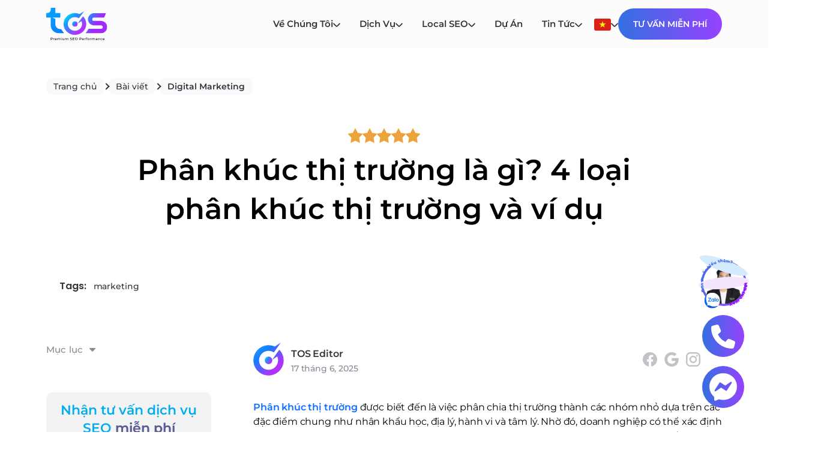

--- FILE ---
content_type: text/html; charset=UTF-8
request_url: https://www.toponseek.com/blogs/phan-khuc-thi-truong/
body_size: 42780
content:
<!DOCTYPE html>
<html lang="vi">

<head>
  <meta charset="UTF-8" />
  <meta name="viewport" content="width=device-width, initial-scale=1.0, maximum-scale=1.0, user-scalable=no" />
  
  <link rel="icon" type="image/png" href="https://www.toponseek.com/wp-content/uploads/2024/08/logo1.svg" />
  <link rel="icon" type="image/x-icon" href="https://www.toponseek.com/wp-content/uploads/2025/logo.ico" >
  <meta name='robots' content='index, follow, max-image-preview:large, max-snippet:-1, max-video-preview:-1' />
	<style>img:is([sizes="auto" i], [sizes^="auto," i]) { contain-intrinsic-size: 3000px 1500px }</style>
	
	<!-- This site is optimized with the Yoast SEO Premium plugin v26.7 (Yoast SEO v26.7) - https://yoast.com/wordpress/plugins/seo/ -->
	<title>Phân khúc thị trường là gì? Định nghĩa, thể loại, quy trình và ví dụ</title>
	<meta name="description" content="Phân khúc thị trường (Market segmentation) là chia thị trường mục tiêu thành các nhóm nhỏ dựa trên đặc điểm như nhân khẩu học, địa lý, tâm lý, hành vi" />
	<link rel="canonical" href="https://www.toponseek.com/blogs/phan-khuc-thi-truong/" />
	<meta property="og:locale" content="vi_VN" />
	<meta property="og:type" content="article" />
	<meta property="og:title" content="Phân khúc thị trường là gì? 4 loại phân khúc thị trường và ví dụ" />
	<meta property="og:description" content="Phân khúc thị trường (Market segmentation) là chia thị trường mục tiêu thành các nhóm nhỏ dựa trên đặc điểm như nhân khẩu học, địa lý, tâm lý, hành vi" />
	<meta property="og:url" content="https://www.toponseek.com/blogs/phan-khuc-thi-truong/" />
	<meta property="og:site_name" content="TOS | Search AI Agency" />
	<meta property="article:publisher" content="https://www.facebook.com/TopOnSeekCom" />
	<meta property="article:published_time" content="2025-06-17T04:02:32+00:00" />
	<meta property="article:modified_time" content="2025-06-26T07:59:27+00:00" />
	<meta property="og:image" content="https://www.toponseek.com/wp-content/uploads/2024/07/phan-khuc-thi-truong-scaled-2.jpg" />
	<meta property="og:image:width" content="2560" />
	<meta property="og:image:height" content="1439" />
	<meta property="og:image:type" content="image/jpeg" />
	<meta name="author" content="TOS Editor" />
	<meta name="twitter:card" content="summary_large_image" />
	<meta name="twitter:label1" content="Written by" />
	<meta name="twitter:data1" content="TOS Editor" />
	<meta name="twitter:label2" content="Est. reading time" />
	<meta name="twitter:data2" content="23 minutes" />
	<!-- / Yoast SEO Premium plugin. -->


<link rel='dns-prefetch' href='//www.toponseek.com' />
<link rel='dns-prefetch' href='//www.googletagmanager.com' />
<link rel='dns-prefetch' href='//fonts.googleapis.com' />
<link rel='stylesheet' id='wp-block-library-css' href='https://www.toponseek.com/wp-includes/css/dist/block-library/style.min.css?ver=6.7.1' type='text/css' media='all' />
<style id='safe-svg-svg-icon-style-inline-css' type='text/css'>
.safe-svg-cover{text-align:center}.safe-svg-cover .safe-svg-inside{display:inline-block;max-width:100%}.safe-svg-cover svg{height:100%;max-height:100%;max-width:100%;width:100%}

</style>
<style id='classic-theme-styles-inline-css' type='text/css'>
/*! This file is auto-generated */
.wp-block-button__link{color:#fff;background-color:#32373c;border-radius:9999px;box-shadow:none;text-decoration:none;padding:calc(.667em + 2px) calc(1.333em + 2px);font-size:1.125em}.wp-block-file__button{background:#32373c;color:#fff;text-decoration:none}
</style>
<style id='global-styles-inline-css' type='text/css'>
:root{--wp--preset--aspect-ratio--square: 1;--wp--preset--aspect-ratio--4-3: 4/3;--wp--preset--aspect-ratio--3-4: 3/4;--wp--preset--aspect-ratio--3-2: 3/2;--wp--preset--aspect-ratio--2-3: 2/3;--wp--preset--aspect-ratio--16-9: 16/9;--wp--preset--aspect-ratio--9-16: 9/16;--wp--preset--color--black: #000000;--wp--preset--color--cyan-bluish-gray: #abb8c3;--wp--preset--color--white: #ffffff;--wp--preset--color--pale-pink: #f78da7;--wp--preset--color--vivid-red: #cf2e2e;--wp--preset--color--luminous-vivid-orange: #ff6900;--wp--preset--color--luminous-vivid-amber: #fcb900;--wp--preset--color--light-green-cyan: #7bdcb5;--wp--preset--color--vivid-green-cyan: #00d084;--wp--preset--color--pale-cyan-blue: #8ed1fc;--wp--preset--color--vivid-cyan-blue: #0693e3;--wp--preset--color--vivid-purple: #9b51e0;--wp--preset--gradient--vivid-cyan-blue-to-vivid-purple: linear-gradient(135deg,rgba(6,147,227,1) 0%,rgb(155,81,224) 100%);--wp--preset--gradient--light-green-cyan-to-vivid-green-cyan: linear-gradient(135deg,rgb(122,220,180) 0%,rgb(0,208,130) 100%);--wp--preset--gradient--luminous-vivid-amber-to-luminous-vivid-orange: linear-gradient(135deg,rgba(252,185,0,1) 0%,rgba(255,105,0,1) 100%);--wp--preset--gradient--luminous-vivid-orange-to-vivid-red: linear-gradient(135deg,rgba(255,105,0,1) 0%,rgb(207,46,46) 100%);--wp--preset--gradient--very-light-gray-to-cyan-bluish-gray: linear-gradient(135deg,rgb(238,238,238) 0%,rgb(169,184,195) 100%);--wp--preset--gradient--cool-to-warm-spectrum: linear-gradient(135deg,rgb(74,234,220) 0%,rgb(151,120,209) 20%,rgb(207,42,186) 40%,rgb(238,44,130) 60%,rgb(251,105,98) 80%,rgb(254,248,76) 100%);--wp--preset--gradient--blush-light-purple: linear-gradient(135deg,rgb(255,206,236) 0%,rgb(152,150,240) 100%);--wp--preset--gradient--blush-bordeaux: linear-gradient(135deg,rgb(254,205,165) 0%,rgb(254,45,45) 50%,rgb(107,0,62) 100%);--wp--preset--gradient--luminous-dusk: linear-gradient(135deg,rgb(255,203,112) 0%,rgb(199,81,192) 50%,rgb(65,88,208) 100%);--wp--preset--gradient--pale-ocean: linear-gradient(135deg,rgb(255,245,203) 0%,rgb(182,227,212) 50%,rgb(51,167,181) 100%);--wp--preset--gradient--electric-grass: linear-gradient(135deg,rgb(202,248,128) 0%,rgb(113,206,126) 100%);--wp--preset--gradient--midnight: linear-gradient(135deg,rgb(2,3,129) 0%,rgb(40,116,252) 100%);--wp--preset--font-size--small: 13px;--wp--preset--font-size--medium: 20px;--wp--preset--font-size--large: 36px;--wp--preset--font-size--x-large: 42px;--wp--preset--spacing--20: 0.44rem;--wp--preset--spacing--30: 0.67rem;--wp--preset--spacing--40: 1rem;--wp--preset--spacing--50: 1.5rem;--wp--preset--spacing--60: 2.25rem;--wp--preset--spacing--70: 3.38rem;--wp--preset--spacing--80: 5.06rem;--wp--preset--shadow--natural: 6px 6px 9px rgba(0, 0, 0, 0.2);--wp--preset--shadow--deep: 12px 12px 50px rgba(0, 0, 0, 0.4);--wp--preset--shadow--sharp: 6px 6px 0px rgba(0, 0, 0, 0.2);--wp--preset--shadow--outlined: 6px 6px 0px -3px rgba(255, 255, 255, 1), 6px 6px rgba(0, 0, 0, 1);--wp--preset--shadow--crisp: 6px 6px 0px rgba(0, 0, 0, 1);}:where(.is-layout-flex){gap: 0.5em;}:where(.is-layout-grid){gap: 0.5em;}body .is-layout-flex{display: flex;}.is-layout-flex{flex-wrap: wrap;align-items: center;}.is-layout-flex > :is(*, div){margin: 0;}body .is-layout-grid{display: grid;}.is-layout-grid > :is(*, div){margin: 0;}:where(.wp-block-columns.is-layout-flex){gap: 2em;}:where(.wp-block-columns.is-layout-grid){gap: 2em;}:where(.wp-block-post-template.is-layout-flex){gap: 1.25em;}:where(.wp-block-post-template.is-layout-grid){gap: 1.25em;}.has-black-color{color: var(--wp--preset--color--black) !important;}.has-cyan-bluish-gray-color{color: var(--wp--preset--color--cyan-bluish-gray) !important;}.has-white-color{color: var(--wp--preset--color--white) !important;}.has-pale-pink-color{color: var(--wp--preset--color--pale-pink) !important;}.has-vivid-red-color{color: var(--wp--preset--color--vivid-red) !important;}.has-luminous-vivid-orange-color{color: var(--wp--preset--color--luminous-vivid-orange) !important;}.has-luminous-vivid-amber-color{color: var(--wp--preset--color--luminous-vivid-amber) !important;}.has-light-green-cyan-color{color: var(--wp--preset--color--light-green-cyan) !important;}.has-vivid-green-cyan-color{color: var(--wp--preset--color--vivid-green-cyan) !important;}.has-pale-cyan-blue-color{color: var(--wp--preset--color--pale-cyan-blue) !important;}.has-vivid-cyan-blue-color{color: var(--wp--preset--color--vivid-cyan-blue) !important;}.has-vivid-purple-color{color: var(--wp--preset--color--vivid-purple) !important;}.has-black-background-color{background-color: var(--wp--preset--color--black) !important;}.has-cyan-bluish-gray-background-color{background-color: var(--wp--preset--color--cyan-bluish-gray) !important;}.has-white-background-color{background-color: var(--wp--preset--color--white) !important;}.has-pale-pink-background-color{background-color: var(--wp--preset--color--pale-pink) !important;}.has-vivid-red-background-color{background-color: var(--wp--preset--color--vivid-red) !important;}.has-luminous-vivid-orange-background-color{background-color: var(--wp--preset--color--luminous-vivid-orange) !important;}.has-luminous-vivid-amber-background-color{background-color: var(--wp--preset--color--luminous-vivid-amber) !important;}.has-light-green-cyan-background-color{background-color: var(--wp--preset--color--light-green-cyan) !important;}.has-vivid-green-cyan-background-color{background-color: var(--wp--preset--color--vivid-green-cyan) !important;}.has-pale-cyan-blue-background-color{background-color: var(--wp--preset--color--pale-cyan-blue) !important;}.has-vivid-cyan-blue-background-color{background-color: var(--wp--preset--color--vivid-cyan-blue) !important;}.has-vivid-purple-background-color{background-color: var(--wp--preset--color--vivid-purple) !important;}.has-black-border-color{border-color: var(--wp--preset--color--black) !important;}.has-cyan-bluish-gray-border-color{border-color: var(--wp--preset--color--cyan-bluish-gray) !important;}.has-white-border-color{border-color: var(--wp--preset--color--white) !important;}.has-pale-pink-border-color{border-color: var(--wp--preset--color--pale-pink) !important;}.has-vivid-red-border-color{border-color: var(--wp--preset--color--vivid-red) !important;}.has-luminous-vivid-orange-border-color{border-color: var(--wp--preset--color--luminous-vivid-orange) !important;}.has-luminous-vivid-amber-border-color{border-color: var(--wp--preset--color--luminous-vivid-amber) !important;}.has-light-green-cyan-border-color{border-color: var(--wp--preset--color--light-green-cyan) !important;}.has-vivid-green-cyan-border-color{border-color: var(--wp--preset--color--vivid-green-cyan) !important;}.has-pale-cyan-blue-border-color{border-color: var(--wp--preset--color--pale-cyan-blue) !important;}.has-vivid-cyan-blue-border-color{border-color: var(--wp--preset--color--vivid-cyan-blue) !important;}.has-vivid-purple-border-color{border-color: var(--wp--preset--color--vivid-purple) !important;}.has-vivid-cyan-blue-to-vivid-purple-gradient-background{background: var(--wp--preset--gradient--vivid-cyan-blue-to-vivid-purple) !important;}.has-light-green-cyan-to-vivid-green-cyan-gradient-background{background: var(--wp--preset--gradient--light-green-cyan-to-vivid-green-cyan) !important;}.has-luminous-vivid-amber-to-luminous-vivid-orange-gradient-background{background: var(--wp--preset--gradient--luminous-vivid-amber-to-luminous-vivid-orange) !important;}.has-luminous-vivid-orange-to-vivid-red-gradient-background{background: var(--wp--preset--gradient--luminous-vivid-orange-to-vivid-red) !important;}.has-very-light-gray-to-cyan-bluish-gray-gradient-background{background: var(--wp--preset--gradient--very-light-gray-to-cyan-bluish-gray) !important;}.has-cool-to-warm-spectrum-gradient-background{background: var(--wp--preset--gradient--cool-to-warm-spectrum) !important;}.has-blush-light-purple-gradient-background{background: var(--wp--preset--gradient--blush-light-purple) !important;}.has-blush-bordeaux-gradient-background{background: var(--wp--preset--gradient--blush-bordeaux) !important;}.has-luminous-dusk-gradient-background{background: var(--wp--preset--gradient--luminous-dusk) !important;}.has-pale-ocean-gradient-background{background: var(--wp--preset--gradient--pale-ocean) !important;}.has-electric-grass-gradient-background{background: var(--wp--preset--gradient--electric-grass) !important;}.has-midnight-gradient-background{background: var(--wp--preset--gradient--midnight) !important;}.has-small-font-size{font-size: var(--wp--preset--font-size--small) !important;}.has-medium-font-size{font-size: var(--wp--preset--font-size--medium) !important;}.has-large-font-size{font-size: var(--wp--preset--font-size--large) !important;}.has-x-large-font-size{font-size: var(--wp--preset--font-size--x-large) !important;}
:where(.wp-block-post-template.is-layout-flex){gap: 1.25em;}:where(.wp-block-post-template.is-layout-grid){gap: 1.25em;}
:where(.wp-block-columns.is-layout-flex){gap: 2em;}:where(.wp-block-columns.is-layout-grid){gap: 2em;}
:root :where(.wp-block-pullquote){font-size: 1.5em;line-height: 1.6;}
</style>
<link rel='stylesheet' id='contact-form-7-css' href='https://www.toponseek.com/wp-content/plugins/contact-form-7/includes/css/styles.css?ver=6.0.1' type='text/css' media='all' />
<link rel='stylesheet' id='bootstrap-css-css' href='https://www.toponseek.com/wp-content/themes/toponseek/assets/library/bootstrap/bootstrap.min.css?ver=6.7.1' type='text/css' media='all' />
<link rel='stylesheet' id='slick-css-css' href='https://www.toponseek.com/wp-content/themes/toponseek/assets/library/slick/slick/slick.css?ver=6.7.1' type='text/css' media='all' />
<link rel='stylesheet' id='slick-theme-css-css' href='https://www.toponseek.com/wp-content/themes/toponseek/assets/library/slick/slick/slick-theme.css?ver=6.7.1' type='text/css' media='all' />
<link rel='stylesheet' id='scalize-css-css' href='https://www.toponseek.com/wp-content/themes/toponseek/assets/library/scalize/scalize.css?ver=6.7.1' type='text/css' media='all' />
<link rel='stylesheet' id='fontawesome-css-css' href='https://www.toponseek.com/wp-content/themes/toponseek/assets/library/fontawesome/css/all.min.css?ver=6.7.1' type='text/css' media='all' />
<link rel='stylesheet' id='select2-css-css' href='https://www.toponseek.com/wp-content/themes/toponseek/assets/library/select2/select2.css?ver=6.7.1' type='text/css' media='all' />
<link rel='stylesheet' id='owl-carousel-css-css' href='https://www.toponseek.com/wp-content/themes/toponseek/assets/library/OwlCarousel2-2.3.4/dist/assets/owl.carousel.min.css?ver=6.7.1' type='text/css' media='all' />
<link rel='stylesheet' id='owl-carousel-theme-css-css' href='https://www.toponseek.com/wp-content/themes/toponseek/assets/library/OwlCarousel2-2.3.4/dist/assets/owl.theme.default.min.css?ver=6.7.1' type='text/css' media='all' />
<link rel='stylesheet' id='reset-css-css' href='https://www.toponseek.com/wp-content/themes/toponseek/assets/css/reset.css?ver=6.7.1' type='text/css' media='all' />
<link rel='stylesheet' id='font-css-css' href='https://www.toponseek.com/wp-content/themes/toponseek/assets/css/font.css?ver=6.7.1' type='text/css' media='all' />
<link rel='stylesheet' id='component-css-css' href='https://www.toponseek.com/wp-content/themes/toponseek/assets/css/component.css?ver=6.7.1' type='text/css' media='all' />
<link rel='stylesheet' id='main-css-css' href='https://www.toponseek.com/wp-content/themes/toponseek/assets/css/main.css?ver=1769677403' type='text/css' media='all' />
<link rel='stylesheet' id='header-css-css' href='https://www.toponseek.com/wp-content/themes/toponseek/assets/css/header.css?ver=1769677403' type='text/css' media='all' />
<link rel='stylesheet' id='footer-css-css' href='https://www.toponseek.com/wp-content/themes/toponseek/assets/css/footer.css?ver=1769677403' type='text/css' media='all' />
<link rel='stylesheet' id='blog-detail-css-css' href='https://www.toponseek.com/wp-content/themes/toponseek/assets/css/blog-detail.css?ver=1769677403' type='text/css' media='all' />
<link rel='stylesheet' id='blog-theme-css-css' href='https://www.toponseek.com/wp-content/themes/toponseek/assets/css/blog-theme.css?ver=1769677403' type='text/css' media='all' />
<link rel='stylesheet' id='su-author-blogdetails-css' href='https://www.toponseek.com/wp-content/themes/toponseek/inc/assets/css/sub-author-blogdetails.css?ver=1752220979' type='text/css' media='all' />
<link rel='stylesheet' id='google-font-poppins-css' href='https://fonts.googleapis.com/css2?family=Poppins%3Awght%40400%3B500%3B600%3B700&#038;display=swap&#038;ver=6.7.1' type='text/css' media='all' />
<link rel='stylesheet' id='popup-maker-site-css' href='//www.toponseek.com/wp-content/uploads/pum/pum-site-styles.css?generated=1767736318&#038;ver=1.20.3' type='text/css' media='all' />
<script type="text/javascript" src="https://www.toponseek.com/wp-content/themes/toponseek/assets/library/jquery/jquery.min.js?ver=3.6.0" id="jquery-js"></script>

<!-- Google tag (gtag.js) snippet added by Site Kit -->
<!-- Google Analytics snippet added by Site Kit -->
<script type="text/javascript" src="https://www.googletagmanager.com/gtag/js?id=G-X34MQTKPJB" id="google_gtagjs-js" async></script>
<script type="text/javascript" id="google_gtagjs-js-after">
/* <![CDATA[ */
window.dataLayer = window.dataLayer || [];function gtag(){dataLayer.push(arguments);}
gtag("set","linker",{"domains":["www.toponseek.com"]});
gtag("js", new Date());
gtag("set", "developer_id.dZTNiMT", true);
gtag("config", "G-X34MQTKPJB");
 window._googlesitekit = window._googlesitekit || {}; window._googlesitekit.throttledEvents = []; window._googlesitekit.gtagEvent = (name, data) => { var key = JSON.stringify( { name, data } ); if ( !! window._googlesitekit.throttledEvents[ key ] ) { return; } window._googlesitekit.throttledEvents[ key ] = true; setTimeout( () => { delete window._googlesitekit.throttledEvents[ key ]; }, 5 ); gtag( "event", name, { ...data, event_source: "site-kit" } ); }; 
/* ]]> */
</script>
<meta name="generator" content="Site Kit by Google 1.170.0" /><link rel="prefetch" href="https://www.toponseek.com/wp-content/uploads/2024/07/banner-desktop-3.webp" /><link rel="prefetch" href="https://www.toponseek.com/wp-content/uploads/2024/07/banner-mobile-1.webp" /><link rel="preload" href="https://www.toponseek.com/wp-content/themes/toponseek/assets/css/main.css" as="style" /><link rel="preload" href="https://www.toponseek.com/wp-content/themes/toponseek/assets/js/main.js" as="script" /><script src="https://www.google.com/recaptcha/api.js?hl=vi"></script>                <script type="application/ld+json">
                    {
                        "@context": "https://schema.org",
                        "@type": "Article",
                        "headline": "Phân khúc thị trường là gì? 4 loại phân khúc thị trường và ví dụ",
                        "description": "Phân khúc thị trường (Market segmentation) là chia thị trường mục tiêu thành các nhóm nhỏ dựa trên đặc điểm như nhân khẩu học, địa lý, tâm lý, hành vi",
                        "image": ["https://www.toponseek.com/wp-content/uploads/2024/07/phan-khuc-thi-truong-scaled-2.jpg"],
                        "author": {
                            "@type": "Organization",
                            "name": "TopOnSeek",
                            "@id": "https://www.toponseek.com/"
                        },
                        "publisher": {
                            "@type": "Organization",
                            "name": "TopOnSeek",
                            "@id": "https://www.toponseek.com/"
                        },
                        "datePublished": "2025-06-17",
                        "dateModified": "2025-06-26"
                    }
                </script>
                <script type="application/ld+json">
                    {
                        "@context": "https://schema.org",
                        "@type": "BreadcrumbList",
                        "itemListElement": [{
                                "@type": "ListItem",
                                "position": 1,
                                "name": "Home",
                                "item": "https://www.toponseek.com"
                            },
                            {
                                "@type": "ListItem",
                                "position": 2,
                                "name": "blogs",
                                "item": "https://www.toponseek.com/blogs/"
                            },
                             {
                                    "@type": "ListItem",
                                    "position": 3,
                                    "name": "Marketing",
                                    "item": "https://www.toponseek.com/blogs/category/marketing/"
                                },
                             {
                                "@type": "ListItem",
                                "position": 4,
                                "name": "Digital Marketing",
                                "item": "https://www.toponseek.com/blogs/category/marketing/digital-marketing/"
                            },
                            {
                                "@type": "ListItem",
                                "position": 5,
                                "name": "Phân khúc thị trường là gì? 4 loại phân khúc thị trường và ví dụ",
                                "item": "https://www.toponseek.com/blogs/phan-khuc-thi-truong/"
                            }
                        ]
                    }
                </script>
            

<script type="application/ld+json" class="saswp-schema-markup-output">
[{"@context":"https:\/\/schema.org\/","@type":"BreadcrumbList","@id":"https:\/\/www.toponseek.com\/blogs\/phan-khuc-thi-truong\/#breadcrumb","itemListElement":[{"@type":"ListItem","position":1,"item":{"@id":"https:\/\/www.toponseek.com","name":"TOS - SEO Marketing Agency"}},{"@type":"ListItem","position":2,"item":{"@id":"https:\/\/www.toponseek.com\/blogs\/category\/marketing\/","name":"Marketing"}},{"@type":"ListItem","position":3,"item":{"@id":"https:\/\/www.toponseek.com\/blogs\/phan-khuc-thi-truong\/","name":"Ph\u00e2n kh\u00fac th\u1ecb tr\u01b0\u1eddng l\u00e0 g\u00ec? \u0110\u1ecbnh ngh\u0129a, th\u1ec3 lo\u1ea1i, quy tr\u00ecnh v\u00e0 v\u00ed d\u1ee5"}}]},

{"@context":"https:\/\/schema.org\/","@type":"BlogPosting","@id":"https:\/\/www.toponseek.com\/blogs\/phan-khuc-thi-truong\/#BlogPosting","url":"https:\/\/www.toponseek.com\/blogs\/phan-khuc-thi-truong\/","inLanguage":"vi","mainEntityOfPage":"https:\/\/www.toponseek.com\/blogs\/phan-khuc-thi-truong\/","headline":"Ph\u00e2n kh\u00fac th\u1ecb tr\u01b0\u1eddng l\u00e0 g\u00ec? \u0110\u1ecbnh ngh\u0129a, th\u1ec3 lo\u1ea1i, quy tr\u00ecnh v\u00e0 v\u00ed d\u1ee5","description":"Ph\u00e2n kh\u00fac th\u1ecb tr\u01b0\u1eddng (Market segmentation) l\u00e0 chia th\u1ecb tr\u01b0\u1eddng m\u1ee5c ti\u00eau th\u00e0nh c\u00e1c nh\u00f3m nh\u1ecf d\u1ef1a tr\u00ean \u0111\u1eb7c \u0111i\u1ec3m nh\u01b0 nh\u00e2n kh\u1ea9u h\u1ecdc, \u0111\u1ecba l\u00fd, t\u00e2m l\u00fd, h\u00e0nh vi","articleBody":"Ph\u00e2n kh\u00fac th\u1ecb tr\u01b0\u1eddng \u0111\u01b0\u1ee3c bi\u1ebft \u0111\u1ebfn l\u00e0 vi\u1ec7c ph\u00e2n chia th\u1ecb tr\u01b0\u1eddng th\u00e0nh c\u00e1c nh\u00f3m nh\u1ecf d\u1ef1a tr\u00ean c\u00e1c \u0111\u1eb7c \u0111i\u1ec3m chung nh\u01b0 nh\u00e2n kh\u1ea9u h\u1ecdc, \u0111\u1ecba l\u00fd, h\u00e0nh vi v\u00e0 t\u00e2m l\u00fd. Nh\u1edd \u0111\u00f3, doanh nghi\u1ec7p c\u00f3 th\u1ec3 x\u00e1c \u0111\u1ecbnh t\u1ec7p kh\u00e1ch h\u00e0ng v\u00e0 m\u1ee5c ti\u00eau kinh doanh. V\u1eady ph\u00e2n kh\u00fac th\u1ecb tr\u01b0\u1eddng \u0111\u01b0\u1ee3c x\u00e1c \u0111\u1ecbnh nh\u01b0 th\u1ebf n\u00e0o? B\u1ea1n h\u00e3y c\u00f9ng TOS t\u00ecm hi\u1ec3u ngay nh\u1eefng th\u00f4ng tin li\u00ean quan \u0111\u1ebfn kh\u00e1i ni\u1ec7m n\u00e0y qua b\u00e0i vi\u1ebft b\u00ean d\u01b0\u1edbi nh\u00e9.     B\u00c1O GI\u00c1 D\u1ecaCH V\u1ee4 SEO     Xem th\u00eam:     AI cho Chat GPT: C\u00e1ch s\u1eed d\u1ee5ng AI \u0111\u1ec3 t\u1ed1i \u01b0u h\u00f3a c\u00f4ng vi\u1ec7c SEO?    SEO Facebook l\u00e0 g\u00ec? 15 c\u00e1ch SEO th\u00e0nh c\u00f4ng nh\u1ea5t n\u0103m    Optimization l\u00e0 g\u00ec? 6 l\u1ee3i \u00edch v\u00e0 nh\u1eefng c\u00f4ng c\u1ee5 t\u1ed1i \u01b0u h\u00f3a Marketing hi\u1ec7u qu\u1ea3    Marketing d\u01b0\u1ee3c l\u00e0 g\u00ec? Quy t\u1eafc 5 \u0111\u00fang khi Marketing trong ng\u00e0nh d\u01b0\u1ee3c     Ph\u00e2n kh\u00fac th\u1ecb tr\u01b0\u1eddng l\u00e0 g\u00ec?    Ph\u00e2n kh\u00fac th\u1ecb tr\u01b0\u1eddng (Market segmentation) l\u00e0 qu\u00e1 tr\u00ecnh chia th\u1ecb tr\u01b0\u1eddng m\u1ee5c ti\u00eau th\u00e0nh c\u00e1c nh\u00f3m nh\u1ecf d\u1ef1a tr\u00ean c\u00e1c \u0111\u1eb7c \u0111i\u1ec3m chung nh\u01b0 nh\u00e2n kh\u1ea9u h\u1ecdc, \u0111\u1ecba l\u00fd, t\u00e2m l\u00fd v\u00e0 h\u00e0nh vi. Nh\u1edd \u0111\u00f3, b\u1ea1n c\u00f3 th\u1ec3 d\u1ec5 d\u00e0ng x\u00e2y d\u1ef1ng qu\u1ea3ng c\u00e1o ph\u00f9 h\u1ee3p v\u1edbi t\u1eebng nh\u00f3m. \u0110\u1eb7c bi\u1ec7t, vi\u1ec7c ti\u1ebfp c\u1eadn c\u0169ng \u0111em \u0111\u1ebfn hi\u1ec7u qu\u1ea3 cao h\u01a1n nh\u1edd c\u00e1c chi\u1ebfn d\u1ecbch ph\u00f9 h\u1ee3p v\u1edbi nhu c\u1ea7u kh\u00e1ch h\u00e0ng.    Th\u00f4ng th\u01b0\u1eddng, vi\u1ec7c x\u00e2y d\u1ef1ng n\u1ed9i dung qu\u00e1 chung th\u01b0\u1eddng kh\u00f4ng thu h\u00fat nhi\u1ec1u kh\u00e1ch h\u00e0ng. Nguy\u00ean nh\u00e2n l\u00e0 v\u00ec kh\u00f4ng ph\u1ea3i ai c\u0169ng c\u00f3 nhu c\u1ea7u v\u00e0 \u0111\u1eb7c \u0111i\u1ec3m gi\u1ed1ng nhau. Ch\u00ednh v\u00ec v\u1eady, vi\u1ec7c ph\u00e2n \u0111o\u1ea1n th\u1ecb tr\u01b0\u1eddng s\u1ebd gi\u00fap b\u1ea1n t\u1eadp trung v\u00e0o nh\u1eefng ph\u1ea1m vi nh\u1ecf h\u01a1n v\u00e0 t\u00ecm ra \u0111i\u1ec3m kh\u00e1c bi\u1ec7t \u0111\u1ec3 h\u1ea5p d\u1eabn ng\u01b0\u1eddi ti\u00eau d\u00f9ng. C\u1ee5 th\u1ec3, b\u1ea1n s\u1ebd ch\u1ea1y qu\u1ea3ng c\u00e1o v\u1edbi n\u1ed9i dung v\u00e0 th\u1eddi \u0111i\u1ec3m kh\u00e1c nhau cho t\u1eebng nh\u00f3m \u0111\u1ed1i t\u01b0\u1ee3ng.    Xem th\u00eam:      Marketing l\u00e0 g\u00ec? T\u1ed5ng quan ki\u1ebfn th\u1ee9c Marketing c\u0103n b\u1ea3n t\u1eeb A-Z    Rebrand l\u00e0 g\u00ec? C\u00e1c h\u00ecnh th\u1ee9c t\u00e1i \u0111\u1ecbnh v\u1ecb v\u00e0 7 quy tr\u00ecnh l\u00e0m m\u1edbi th\u01b0\u01a1ng hi\u1ec7u hi\u1ec7u qu\u1ea3     Ph\u00e2n kh\u00fac th\u1ecb tr\u01b0\u1eddng l\u00e0 ph\u00e2n chia nh\u1eefng t\u1ec7p kh\u00e1ch h\u00e0ng kh\u00e1c nhau th\u00e0nh nh\u00f3m nh\u1ecf (Ngu\u1ed3n: TOS)    T\u1ea1i sao ph\u00e2n kh\u00fac th\u1ecb tr\u01b0\u1eddng l\u1ea1i quan tr\u1ecdng?&nbsp;    Ph\u00e2n kh\u00fac th\u1ecb tr\u01b0\u1eddng gi\u00fap doanh nghi\u1ec7p\/c\u00e1 nh\u00e2n nh\u1eadn ra r\u1eb1ng kh\u00f4ng ph\u1ea3i t\u1ea5t c\u1ea3 kh\u00e1ch h\u00e0ng \u0111\u1ec1u c\u00f3 c\u00f9ng s\u1edf th\u00edch, s\u1ee9c m\u1ea1nh v\u00e0 nhu c\u1ea7u ti\u00eau d\u00f9ng. Thay v\u00ec ph\u1ee5c v\u1ee5 r\u1ed9ng r\u00e3i cho t\u1ea5t c\u1ea3 c\u00e1c kh\u00e1ch h\u00e0ng ti\u1ec1m n\u0103ng, vi\u1ec7c ph\u00e2n kh\u00fac th\u1ecb tr\u01b0\u1eddng quan tr\u1ecdng v\u00ec n\u00f3 c\u1ed1 g\u1eafng l\u00e0m cho c\u00e1c n\u1ed7 l\u1ef1c ti\u1ebfp th\u1ecb c\u1ee7a doanh nghi\u1ec7p\/c\u00e1 nh\u00e2n tr\u1edf n\u00ean hi\u1ec7u qu\u1ea3 h\u01a1n.&nbsp;    B\u1eb1ng c\u00e1ch ph\u00e1t tri\u1ec3n c\u00e1c k\u1ebf ho\u1ea1ch c\u1ee5 th\u1ec3 cho c\u00e1c s\u1ea3n ph\u1ea9m c\u1ee5 th\u1ec3 h\u01b0\u1edbng \u0111\u1ebfn \u0111\u1ed1i t\u01b0\u1ee3ng m\u1ee5c ti\u00eau, doanh nghi\u1ec7p\/c\u00e1 nh\u00e2n c\u00f3 th\u1ec3 t\u0103ng c\u01a1 h\u1ed9i t\u1ea1o doanh thu v\u00e0 s\u1eed d\u1ee5ng ngu\u1ed3n l\u1ef1c hi\u1ec7u qu\u1ea3 h\u01a1n.&nbsp;    Xem th\u00eam:      Brand Marketing l\u00e0 g\u00ec? C\u00f4ng vi\u1ec7c c\u1ee7a Brand Marketing l\u00e0 l\u00e0m g\u00ec?    Branding l\u00e0 g\u00ec? C\u00e1ch l\u00e0m Branding Marketing hi\u1ec7u qu\u1ea3 2025     T\u1ea1i sao ph\u00e2n kh\u00fac th\u1ecb tr\u01b0\u1eddng l\u1ea1i quan tr\u1ecdng? (Ngu\u1ed3n: TOS)    L\u1ee3i \u00edch c\u1ee7a ph\u00e2n kh\u00fac th\u1ecb tr\u01b0\u1eddng \u0111em \u0111\u1ebfn cho doanh nghi\u1ec7p    T\u1ea1i sao ph\u1ea3i ph\u00e2n kh\u00fac th\u1ecb tr\u01b0\u1eddng l\u00e0 c\u00e2u h\u1ecfi \u0111\u01b0\u1ee3c kh\u00e1 nhi\u1ec1u marketer quan t\u00e2m. Th\u00f4ng th\u01b0\u1eddng, kh\u00e1ch h\u00e0ng s\u1ebd c\u00f3 nhi\u1ec1u nhu c\u1ea7u kh\u00e1c nhau v\u1ec1 s\u1ea3n ph\u1ea9m \u1edf t\u1eebng th\u1eddi \u0111i\u1ec3m. Ch\u00ednh v\u00ec th\u1ebf, vi\u1ec7c x\u00e1c \u0111\u1ecbnh th\u1ecb tr\u01b0\u1eddng m\u1ee5c ti\u00eau s\u1ebd gi\u00fap th\u01b0\u01a1ng hi\u1ec7u thu h\u1eb9p \u0111\u01b0\u1ee3c ph\u1ea1m vi. T\u1eeb \u0111\u00f3, b\u1ea1n c\u00f3 th\u1ec3 t\u1ea1o n\u00ean chi\u1ebfn d\u1ecbch qu\u1ea3ng c\u00e1o ph\u00f9 h\u1ee3p v\u1edbi t\u1eebng nh\u00f3m kh\u00e1ch h\u00e0ng, t\u1ed1i \u01b0u tr\u1ea3i nghi\u1ec7m kh\u00e1ch h\u00e0ng (customer experience) v\u00e0 ti\u1ebft ki\u1ec7m nhi\u1ec1u ng\u00e2n s\u00e1ch.    M\u1ed7i nh\u00f3m nh\u1ecf s\u1ebd g\u1ed3m c\u00e1c kh\u00e1ch h\u00e0ng c\u00f3 \u0111i\u1ec3m chung v\u1ec1 t\u00ednh c\u00e1ch v\u00e0 nhu c\u1ea7u. B\u1ea1n ch\u1ec9 c\u1ea7n thu th\u1eadp th\u00eam th\u00f4ng tin v\u00e0 d\u1eef li\u1ec7u v\u1ec1 \u0111\u1ec3 hi\u1ec3u r\u00f5 h\u01a1n v\u1ec1 nh\u1eefng ng\u01b0\u1eddi d\u00f9ng n\u00e0y. Khi \u0111\u00f3, vi\u1ec7c tri\u1ec3n khai chi\u1ebfn l\u01b0\u1ee3c Marketing s\u1ebd v\u00f4 c\u00f9ng hi\u1ec7u qu\u1ea3. \u0110\u1ed3ng th\u1eddi, m\u1ed7i ph\u00f2ng ban c\u0169ng d\u1ec5 d\u00e0ng h\u01a1n trong vi\u1ec7c theo d\u00f5i v\u00e0 \u0111\u00e1nh gi\u00e1 kh\u00e1ch h\u00e0ng. B\u1ea1n ch\u1ec9 c\u1ea7n \u0111\u00e0o t\u1ea1o cho t\u1eebng b\u1ed9 ph\u1eadn quy tr\u00ecnh ch\u0103m s\u00f3c ng\u01b0\u1eddi ti\u00eau d\u00f9ng theo t\u1eebng t\u1ec7p.&nbsp;    \u0110\u1eb7c bi\u1ec7t, vi\u1ec7c x\u00e1c \u0111\u1ecbnh ph\u00e2n kh\u00fac th\u1ecb tr\u01b0\u1eddng c\u00f2n l\u00e0 c\u01a1 h\u1ed9i \u0111\u1ec3 th\u01b0\u01a1ng hi\u1ec7u nh\u1eadn ra \u01b0u v\u00e0 nh\u01b0\u1ee3c \u0111i\u1ec3m. Khi ph\u00e1t hi\u1ec7n ra \u0111i\u1ec3m y\u1ebfu, b\u1ea1n s\u1ebd k\u1ecbp th\u1eddi \u0111\u01b0a ra chi\u1ebfn l\u01b0\u1ee3c m\u1edbi \u0111\u1ec3 thu h\u00fat nhi\u1ec1u kh\u00e1ch h\u00e0ng. Th\u00eam v\u00e0o \u0111\u00f3, doanh nghi\u1ec7p c\u00f3 th\u1ec3 \u0111\u1ee7 s\u1ee9c c\u1ea1nh tranh v\u1edbi nhi\u1ec1u th\u01b0\u01a1ng hi\u1ec7u kh\u00e1c tr\u00ean th\u1ecb tr\u01b0\u1eddng.&nbsp;    Xem th\u00eam: 13 C\u00e1ch t\u0103ng \u0111\u1ed9 nh\u1eadn di\u1ec7n th\u01b0\u01a1ng hi\u1ec7u cho doanh nghi\u1ec7p hi\u1ec7u qu\u1ea3 2025    Ph\u00e2n kh\u00fac th\u1ecb tr\u01b0\u1eddng gi\u00fap b\u1ea1n hi\u1ec3u v\u1ec1 kh\u00e1ch h\u00e0ng (Ngu\u1ed3n: S\u01b0u t\u1ea7m)    M\u1ee5c ti\u00eau v\u00e0 \u00fd ngh\u0129a c\u1ee7a ph\u00e2n kh\u00fac th\u1ecb tr\u01b0\u1eddng    Ph\u00e2n kh\u00fac th\u1ecb tr\u01b0\u1eddng kh\u00f4ng ch\u1ec9 l\u00e0 m\u1ed9t k\u1ef9 thu\u1eadt ti\u1ebfp th\u1ecb, m\u00e0 c\u00f2n l\u00e0 chi\u1ebfn l\u01b0\u1ee3c c\u1ed1t l\u00f5i gi\u00fap doanh nghi\u1ec7p ph\u00e1t tri\u1ec3n b\u1ec1n v\u1eefng v\u00e0 t\u1ea1o d\u1ea5u \u1ea5n tr\u00ean th\u1ecb tr\u01b0\u1eddng. D\u01b0\u1edbi \u0111\u00e2y l\u00e0 nh\u1eefng m\u1ee5c ti\u00eau c\u1ee5 th\u1ec3 v\u00e0 \u00fd ngh\u0129a s\u00e2u xa m\u00e0 ph\u00e2n kh\u00fac th\u1ecb tr\u01b0\u1eddng mang l\u1ea1i:    1. Hi\u1ec3u \u0111\u00fang nhu c\u1ea7u kh\u00e1ch h\u00e0ng    M\u1ee5c ti\u00eau \u0111\u1ea7u ti\u00ean c\u1ee7a vi\u1ec7c ph\u00e2n kh\u00fac th\u1ecb tr\u01b0\u1eddng l\u00e0 gi\u00fap doanh nghi\u1ec7p nh\u1eadn di\u1ec7n c\u00e1c nh\u00f3m kh\u00e1ch h\u00e0ng c\u00f3 h\u00e0nh vi, nhu c\u1ea7u, v\u00e0 mong \u0111\u1ee3i kh\u00e1c nhau. Vi\u1ec7c n\u00e0y t\u1ea1o n\u1ec1n t\u1ea3ng \u0111\u1ec3 thi\u1ebft k\u1ebf s\u1ea3n ph\u1ea9m v\u00e0 d\u1ecbch v\u1ee5 ch\u00ednh x\u00e1c h\u01a1n.    2. T\u1ed1i \u01b0u chi\u1ebfn l\u01b0\u1ee3c \u0111\u1ecbnh v\u1ecb v\u00e0 th\u00f4ng \u0111i\u1ec7p th\u01b0\u01a1ng hi\u1ec7u    Khi doanh nghi\u1ec7p x\u00e1c \u0111\u1ecbnh r\u00f5 ph\u00e2n kh\u00fac m\u00e0 m\u00ecnh ph\u1ee5c v\u1ee5, h\u1ecd s\u1ebd d\u1ec5 d\u00e0ng x\u00e2y d\u1ef1ng th\u00f4ng \u0111i\u1ec7p, gi\u00e1 tr\u1ecb c\u1ed1t l\u00f5i v\u00e0 h\u00ecnh \u1ea3nh th\u01b0\u01a1ng hi\u1ec7u ph\u00f9 h\u1ee3p v\u1edbi t\u1ec7p kh\u00e1ch h\u00e0ng \u0111\u00f3. \u0110i\u1ec1u n\u00e0y gi\u00fap n\u00e2ng cao kh\u1ea3 n\u0103ng ghi nh\u1edb th\u01b0\u01a1ng hi\u1ec7u trong t\u00e2m tr\u00ed ng\u01b0\u1eddi ti\u00eau d\u00f9ng.    3. T\u0103ng t\u00ednh linh ho\u1ea1t trong ho\u1ea1t \u0111\u1ed9ng marketing    Ph\u00e2n kh\u00fac th\u1ecb tr\u01b0\u1eddng cho ph\u00e9p doanh nghi\u1ec7p ph\u1ea3n \u1ee9ng linh ho\u1ea1t v\u1edbi s\u1ef1 thay \u0111\u1ed5i trong h\u00e0nh vi ng\u01b0\u1eddi ti\u00eau d\u00f9ng, xu h\u01b0\u1edbng th\u1ecb tr\u01b0\u1eddng ho\u1eb7c c\u00e1c y\u1ebfu t\u1ed1 c\u1ea1nh tranh. Nh\u1edd \u0111\u00f3, doanh nghi\u1ec7p c\u00f3 th\u1ec3 \u0111i\u1ec1u ch\u1ec9nh chi\u1ebfn l\u01b0\u1ee3c nhanh ch\u00f3ng v\u00e0 k\u1ecbp th\u1eddi.    4. T\u1eadp trung v\u00e0o nh\u00f3m kh\u00e1ch h\u00e0ng c\u00f3 gi\u00e1 tr\u1ecb cao    Kh\u00f4ng ph\u1ea3i t\u1ea5t c\u1ea3 kh\u00e1ch h\u00e0ng \u0111\u1ec1u mang l\u1ea1i gi\u00e1 tr\u1ecb nh\u01b0 nhau. Ph\u00e2n kh\u00fac gi\u00fap doanh nghi\u1ec7p t\u1eadp trung v\u00e0o nh\u1eefng nh\u00f3m kh\u00e1ch h\u00e0ng c\u00f3 ti\u1ec1m n\u0103ng chi ti\u00eau cao, trung th\u00e0nh l\u00e2u d\u00e0i v\u00e0 mang l\u1ea1i ROI t\u1ed1t nh\u1ea5t.    5. Gi\u1ea3m thi\u1ec3u r\u1ee7i ro trong kinh doanh    B\u1eb1ng c\u00e1ch ph\u00e2n chia th\u1ecb tr\u01b0\u1eddng r\u00f5 r\u00e0ng, doanh nghi\u1ec7p c\u00f3 th\u1ec3 d\u1ec5 d\u00e0ng th\u1eed nghi\u1ec7m v\u00e0 \u0111o l\u01b0\u1eddng hi\u1ec7u qu\u1ea3 c\u00e1c chi\u1ebfn l\u01b0\u1ee3c \u1edf t\u1eebng ph\u00e2n kh\u00fac tr\u01b0\u1edbc khi m\u1edf r\u1ed9ng quy m\u00f4. \u0110i\u1ec1u n\u00e0y gi\u00fap gi\u1ea3m thi\u1ec3u r\u1ee7i ro khi tung s\u1ea3n ph\u1ea9m m\u1edbi ho\u1eb7c tri\u1ec3n khai chi\u1ebfn d\u1ecbch marketing.    Xem th\u00eam:     SEO Website l\u00e0 g\u00ec? Vai tr\u00f2 v\u00e0 h\u01b0\u1edbng d\u1eabn SEO web Marketing cho ng\u01b0\u1eddi m\u1edbi    Lead L\u00e0 G\u00ec? 3 M\u1ee9c \u0110\u1ed9 Lead Quan Tr\u1ecdng Trong Marketing     C\u00e1c lo\u1ea1i ph\u00e2n kh\u00fac th\u1ecb tr\u01b0\u1eddng    Ti\u00eau ch\u00ed \u0111\u1ec3 th\u01b0\u01a1ng hi\u1ec7u ph\u00e2n kh\u00fac th\u1ecb tr\u01b0\u1eddng l\u00e0 g\u00ec? M\u1ed7i nh\u00f3m kh\u00e1ch h\u00e0ng s\u1ebd c\u00f3 \u0111\u1eb7c \u0111i\u1ec3m kh\u00e1c nhau d\u1ef1a tr\u00ean \u0111\u1ecba l\u00fd, nh\u00e2n kh\u1ea9u h\u1ecdc ho\u1eb7c t\u00e2m l\u00fd. Ch\u00ednh v\u00ec th\u1ebf, doanh nghi\u1ec7p c\u1ea7n x\u00e1c \u0111\u1ecbnh nh\u1eefng y\u1ebfu t\u1ed1 quy\u1ebft \u0111\u1ecbnh s\u1ebd kh\u00e1c nhau gi\u1eefa t\u1ec7p kh\u00e1ch h\u00e0ng. Ngay b\u00e2y gi\u1edd, b\u1ea1n h\u00e3y c\u00f9ng TOS kh\u00e1m ph\u00e1 c\u00e1c lo\u1ea1i ph\u00e2n kh\u00fac th\u1ecb tr\u01b0\u1eddng nh\u00e9.&nbsp;    Ph\u00e2n kh\u00fac l\u1ef1a ch\u1ecdn theo \u0111\u1eb7c \u0111i\u1ec3m \u0111\u1ecba l\u00fd    Doanh nghi\u1ec7p c\u00f3 th\u1ec3 d\u1ef1a tr\u00ean \u0111\u1eb7c \u0111i\u1ec3m v\u1ec1 \u0111\u1ecba l\u00fd \u0111\u1ec3 l\u1ef1a ch\u1ecdn th\u1ecb tr\u01b0\u1eddng m\u1ee5c ti\u00eau. C\u1ee5 th\u1ec3, b\u1ea1n h\u00e3y ph\u00e2n chia d\u1ef1a theo v\u00f9ng \u0111\u1ed3ng b\u1eb1ng, th\u00e0nh ph\u1ed1, n\u00f4ng th\u00f4n ho\u1eb7c mi\u1ec1n n\u00fai. N\u1ebfu ph\u00e1t tri\u1ec3n \u1edf th\u1ecb tr\u01b0\u1eddng qu\u1ed1c t\u1ebf, b\u1ea1n h\u00e3y chia th\u1ecb tr\u01b0\u1eddng th\u00e0nh t\u1eebng ch\u00e2u l\u1ee5c ho\u1eb7c t\u1eebng v\u00f9ng.&nbsp;    Nguy\u00ean nh\u00e2n l\u00e0 v\u00ec nh\u1eefng kh\u00e1ch h\u00e0ng \u1edf c\u00e1c \u0111\u1ecba \u0111i\u1ec3m gi\u1ed1ng nhau s\u1ebd c\u00f3 nhi\u1ec1u t\u00ednh c\u00e1ch t\u01b0\u01a1ng \u0111\u1ed3ng. \u0110i\u1ec1u n\u00e0y gi\u00fap doanh nghi\u1ec7p c\u00f3 th\u1ec3 nghi\u00ean c\u1ee9u v\u00e0 th\u1ef1c hi\u1ec7n qu\u1ea3ng c\u00e1o m\u1ed9t c\u00e1ch hi\u1ec7u qu\u1ea3. \u0110\u1ed3ng th\u1eddi, b\u1ea1n c\u0169ng x\u00e1c \u0111\u1ecbnh \u0111\u01b0\u1ee3c c\u00e1c khu v\u1ef1c ti\u1ec1m n\u0103ng v\u00e0 c\u00f3 chi\u1ebfn l\u01b0\u1ee3c qu\u1ea3ng b\u00e1 h\u1ee3p l\u00fd.&nbsp;    V\u00ed d\u1ee5: M\u1ed9t th\u01b0\u01a1ng hi\u1ec7u b\u00e1n \u0111\u1ed3 \u0103n nhanh c\u1ea7n nghi\u00ean c\u1ee9u v\u1ecb tr\u00ed \u0111\u1ecba l\u00fd \u0111\u1ec3 ch\u1ecdn ra khu v\u1ef1c c\u00f3 ti\u1ec1m n\u0103ng nh\u1ea5t. Th\u00f4ng th\u01b0\u1eddng, c\u00e1c n\u01b0\u1edbc ph\u01b0\u01a1ng T\u00e2y s\u1ebd \u01b0a chu\u1ed9ng th\u1ee9c \u0103n nhanh h\u01a1n ph\u01b0\u01a1ng \u0110\u00f4ng. Ch\u00ednh v\u00ec th\u1ebf, th\u01b0\u01a1ng hi\u1ec7u c\u00f3 th\u1ec3 t\u1eadp trung ph\u00e1t tri\u1ec3n \u1edf nh\u1eefng khu v\u1ef1c n\u00e0y.    Ph\u00e2n kh\u00fac th\u1ecb tr\u01b0\u1eddng theo \u0111\u1ecba l\u00fd (Ngu\u1ed3n: S\u01b0u t\u1ea7m)    Xem th\u00eam: C\u00e1ch \u0111\u0103ng s\u1ea3n ph\u1ea9m chu\u1ea9n SEO Lazada: T\u0103ng Traffic v\u00e0 \u0111\u01a1n h\u00e0ng nhanh, hi\u1ec7u qu\u1ea3    Ph\u00e2n kh\u00fac ph\u00e2n theo nh\u00e2n kh\u1ea9u h\u1ecdc    M\u1ed9t ti\u00eau ch\u00ed kh\u00e1c \u0111\u1ec3 l\u1ef1a ch\u1ecdn th\u1ecb tr\u01b0\u1eddng m\u1ee5c ti\u00eau l\u00e0 nh\u00e2n kh\u1ea9u h\u1ecdc. Doanh nghi\u1ec7p s\u1ebd d\u1ef1a tr\u00ean \u0111\u1ed9 tu\u1ed5i, tr\u00ecnh \u0111\u1ed9 h\u1ecdc v\u1ea5n, gi\u1edbi t\u00ednh, ngh\u1ec1 nghi\u1ec7p ho\u1eb7c t\u00f4n gi\u00e1o \u0111\u1ec3 x\u00e1c \u0111\u1ecbnh t\u1ec7p kh\u00e1ch h\u00e0ng. Lo\u1ea1i ph\u00e2n kh\u00fac th\u1ecb tr\u01b0\u1eddng \u0111\u00e3 gi\u00fap nhi\u1ec1u th\u01b0\u01a1ng hi\u1ec7u gia t\u0103ng doanh s\u1ed1, t\u1ed1i \u01b0u t\u1ef7 l\u1ec7 chuy\u1ec3n \u0111\u1ed5i nh\u1edd t\u1eadp trung \u0111\u00fang nh\u00f3m ng\u01b0\u1eddi ti\u00eau d\u00f9ng.    C\u00e1c th\u01b0\u01a1ng hi\u1ec7u th\u1eddi trang c\u00f3 th\u1ec3 ph\u00e2n kh\u00fac t\u1ec7p kh\u00e1ch h\u00e0ng d\u1ef1a tr\u00ean \u0111\u1ed9 tu\u1ed5i. B\u1ea1n s\u1ebd nghi\u00ean c\u1ee9u phong c\u00e1ch ph\u00f9 h\u1ee3p cho tu\u1ed5i v\u1ecb th\u00e0nh ni\u00ean ho\u1eb7c trung ni\u00ean. \u0110i\u1ec1u n\u00e0y gi\u00fap th\u01b0\u01a1ng hi\u1ec7u ti\u1ebfp c\u1eadn \u0111\u00fang t\u1ec7p kh\u00e1ch h\u00e0ng. Nh\u1edd \u0111\u00f3, s\u1ea3n ph\u1ea9m s\u1ebd b\u00e1n ch\u1ea1y v\u00e0 gia t\u0103ng doanh thu.    Ph\u00e2n kh\u00fac th\u1ecb tr\u01b0\u1eddng theo nh\u00e2n kh\u1ea9u h\u1ecdc (Ngu\u1ed3n: S\u01b0u t\u1ea7m)    Ph\u00e2n kh\u00fac d\u1ef1a tr\u00ean \u0111\u1eb7c \u0111i\u1ec3m h\u00e0nh vi    Vi\u1ec7c t\u00ecm hi\u1ec3u h\u00e0nh vi ti\u00eau d\u00f9ng s\u1ebd gi\u00fap chi\u1ebfn d\u1ecbch marketing tr\u1edf n\u00ean hi\u1ec7u qu\u1ea3. B\u00ean c\u1ea1nh vi\u1ec7c mua s\u1eafm tr\u1ef1c ti\u1ebfp, kh\u00e1ch h\u00e0ng th\u01b0\u1eddng c\u00f3 xu h\u01b0\u1edbng shopping online. Ch\u00ednh v\u00ec th\u1ebf, m\u1ed7i th\u01b0\u01a1ng hi\u1ec7u c\u0169ng c\u1ea7n t\u1eadp trung x\u00e2y d\u1ef1ng s\u00e0n th\u01b0\u01a1ng m\u1ea1i \u0111i\u1ec7n t\u1eed ho\u1eb7c website. \u0110\u1ed3ng th\u1eddi, b\u1ea1n h\u00e3y ph\u00e2n t\u00edch v\u00e0 nghi\u00ean c\u1ee9u h\u00e0nh vi mua s\u1eafm online c\u1ee7a ng\u01b0\u1eddi ti\u00eau d\u00f9ng b\u1eb1ng vi\u1ec7c l\u00e0m kh\u1ea3o s\u00e1t ho\u1eb7c ti\u1ebfp nh\u1eadn \u00fd ki\u1ebfn.    M\u1ea1ng x\u00e3 h\u1ed9i v\u00e0 website l\u00e0 ngu\u1ed3n ti\u1ebfp c\u1eadn kh\u00e1ch h\u00e0ng l\u1edbn c\u1ee7a m\u1ed7i doanh nghi\u1ec7p. \u0110\u1eb7c bi\u1ec7t, b\u1ea1n c\u00f3 th\u1ec3 s\u1eed d\u1ee5ng nhi\u1ec1u c\u00f4ng c\u1ee5 \u0111\u1ec3 ph\u00e2n t\u00edch v\u00e0 \u0111\u00e1nh gi\u00e1 t\u1ec7p kh\u00e1ch h\u00e0ng ti\u1ec1m n\u0103ng. H\u01a1n th\u1ebf n\u1eefa, kh\u00f4ng ph\u1ea3i s\u1ea3n ph\u1ea9m n\u00e0o c\u0169ng c\u00f3 th\u1ec3 qu\u1ea3ng c\u00e1o tr\u1ef1c ti\u1ebfp b\u1eb1ng banner ho\u1eb7c poster. Website ch\u00ednh l\u00e0 s\u1ef1 l\u1ef1a ch\u1ecdn ho\u00e0n h\u1ea3o \u0111\u1ec3 b\u1ea1n ti\u1ebfp th\u1ecb t\u1edbi ng\u01b0\u1eddi d\u00f9ng m\u1ed9t c\u00e1ch nhanh ch\u00f3ng.    Xem th\u00eam:     H\u01b0\u1edbng d\u1eabn AI SEO cho ng\u01b0\u1eddi m\u1edbi b\u1eaft \u0111\u1ea7u c\u1ea3i thi\u1ec7n hi\u1ec7u qu\u1ea3 trang web    Internet Marketing l\u00e0 g\u00ec \u2013 T\u1ed5ng quan, thu\u1eadt ng\u1eef v\u1ec1 Internet Marketing     Ph\u00e2n kh\u00fac th\u1ecb tr\u01b0\u1eddng theo h\u00e0nh vi (Ngu\u1ed3n: S\u01b0u t\u1ea7m)    Ph\u00e2n kh\u00fac theo \u0111\u1eb7c \u0111i\u1ec3m t\u00e2m l\u00fd h\u1ecdc    Khi nghi\u00ean c\u1ee9u v\u1ec1 t\u00e2m l\u00fd h\u1ecdc, b\u1ea1n s\u1ebd th\u1ea5y m\u1ed7i \u0111\u1ed1i t\u01b0\u1ee3ng th\u01b0\u1eddng c\u00f3 t\u00ednh c\u00e1ch v\u00e0 th\u00f3i quen kh\u00e1c nhau. \u0110\u00e2y l\u00e0 y\u1ebfu t\u1ed1 quy\u1ebft \u0111\u1ecbnh kh\u1ea3 n\u0103ng mua h\u00e0ng c\u1ee7a kh\u00e1ch h\u00e0ng. Th\u00f4ng th\u01b0\u1eddng, ng\u01b0\u1eddi ti\u00eau d\u00f9ng s\u1ebd l\u1ef1a ch\u1ecdn c\u00e1c s\u1ea3n ph\u1ea9m ph\u00f9 h\u1ee3p v\u1edbi nhu c\u1ea7u v\u00e0 s\u1edf th\u00edch c\u1ee7a m\u00ecnh. Ch\u00ednh v\u00ec th\u1ebf, vi\u1ec7c nghi\u00ean c\u1ee9u t\u00e2m l\u00fd c\u1ee7a kh\u00e1ch h\u00e0ng s\u1ebd gi\u00fap doanh nghi\u1ec7p t\u1eadn d\u1ee5ng t\u00e2m l\u00fd kh\u00e1ch h\u00e0ng \u0111\u1ec3 t\u1ed1i \u01b0u h\u00f3a chi\u1ebfn d\u1ecbch marketing.&nbsp;    V\u00ed d\u1ee5: B\u1ea1n c\u00f3 th\u1ec3 t\u1eadp trung v\u00e0o nh\u00f3m kh\u00e1ch h\u00e0ng y\u00eau th\u00edch nh\u1eefng s\u1ea3n ph\u1ea9m khuy\u1ebfn m\u00e3i ho\u1eb7c gi\u1ea3m gi\u00e1. Nhi\u1ec1u nghi\u00ean c\u1ee9u cho th\u1ea5y ng\u01b0\u1eddi ti\u00eau d\u00f9ng th\u01b0\u1eddng b\u1ecb h\u1ea5p d\u1eabn b\u1edfi c\u00e1c d\u1ecbch v\u1ee5 t\u1eb7ng k\u00e8m. Khi t\u1ea1o ra c\u00e1c chi\u1ebfn d\u1ecbch khuy\u1ebfn m\u00e3i, th\u01b0\u01a1ng hi\u1ec7u c\u00f3 th\u1ec3 gia t\u0103ng doanh s\u1ed1.    Ph\u00e2n kh\u00fac th\u1ecb tr\u01b0\u1eddng theo t\u00e2m l\u00fd h\u1ecdc (Ngu\u1ed3n: S\u01b0u t\u1ea7m)    Xem th\u00eam: T\u1eeb kh\u00f3a l\u00e0 g\u00ec? Vai tr\u00f2, c\u00e1ch ch\u1ecdn v\u00e0 s\u1eed d\u1ee5ng t\u1eeb kh\u00f3a trong SEO hi\u1ec7u qu\u1ea3    Nguy\u00ean t\u1eafc c\u1ea7n nh\u1edb khi ph\u00e2n kh\u00fac th\u1ecb tr\u01b0\u1eddng    Kh\u00f4ng ph\u1ea3i m\u1ecdi ph\u00e2n kh\u00fac \u0111\u1ec1u mang l\u1ea1i gi\u00e1 tr\u1ecb th\u1ef1c t\u1ebf cho doanh nghi\u1ec7p. \u0110\u1ec3 l\u1ef1a ch\u1ecdn \u0111\u01b0\u1ee3c ph\u00e2n kh\u00fac hi\u1ec7u qu\u1ea3, c\u1ea7n \u0111\u1ea3m b\u1ea3o m\u1ed9t s\u1ed1 nguy\u00ean t\u1eafc c\u01a1 b\u1ea3n. D\u01b0\u1edbi \u0111\u00e2y l\u00e0 5 nguy\u00ean t\u1eafc \u201cv\u00e0ng\u201d khi ph\u00e2n kh\u00fac th\u1ecb tr\u01b0\u1eddng, \u0111\u01b0\u1ee3c s\u1eed d\u1ee5ng ph\u1ed5 bi\u1ebfn trong nhi\u1ec1u m\u00f4 h\u00ecnh marketing hi\u1ec7n \u0111\u1ea1i.    1. C\u00f3 th\u1ec3 \u0111o l\u01b0\u1eddng (Measurable)    M\u1ed9t ph\u00e2n kh\u00fac th\u1ecb tr\u01b0\u1eddng t\u1ed1t c\u1ea7n c\u00f3 s\u1ed1 li\u1ec7u c\u1ee5 th\u1ec3 v\u00e0 \u0111\u1ecbnh l\u01b0\u1ee3ng \u0111\u01b0\u1ee3c. Doanh nghi\u1ec7p c\u1ea7n tr\u1ea3 l\u1eddi \u0111\u01b0\u1ee3c c\u00e1c c\u00e2u h\u1ecfi:     C\u00f3 bao nhi\u00eau ng\u01b0\u1eddi trong ph\u00e2n kh\u00fac n\u00e0y?    \u0110\u1ed9 tu\u1ed5i, gi\u1edbi t\u00ednh, thu nh\u1eadp, h\u00e0nh vi ti\u00eau d\u00f9ng ra sao?    Ph\u00e2n kh\u00fac n\u00e0y chi\u1ebfm bao nhi\u00eau ph\u1ea7n tr\u0103m t\u1ed5ng th\u1ecb tr\u01b0\u1eddng?     N\u1ebfu kh\u00f4ng th\u1ec3 \u0111o l\u01b0\u1eddng, doanh nghi\u1ec7p s\u1ebd kh\u00f3 x\u00e1c \u0111\u1ecbnh hi\u1ec7u qu\u1ea3 c\u1ee7a c\u00e1c chi\u1ebfn d\u1ecbch marketing ho\u1eb7c kh\u00f4ng th\u1ec3 so s\u00e1nh gi\u1eefa c\u00e1c ph\u00e2n kh\u00fac.    2. C\u00f3 th\u1ec3 ti\u1ebfp c\u1eadn \u0111\u01b0\u1ee3c (Accessible)    Ph\u00e2n kh\u00fac ch\u1ec9 c\u00f3 \u00fd ngh\u0129a khi doanh nghi\u1ec7p c\u00f3 kh\u1ea3 n\u0103ng ti\u1ebfp c\u1eadn \u0111\u01b0\u1ee3c kh\u00e1ch h\u00e0ng trong ph\u00e2n kh\u00fac \u0111\u00f3 th\u00f4ng qua k\u00eanh truy\u1ec1n th\u00f4ng, h\u1ec7 th\u1ed1ng ph\u00e2n ph\u1ed1i ho\u1eb7c \u0111\u1ed9i ng\u0169 b\u00e1n h\u00e0ng. V\u00ed d\u1ee5:     N\u1ebfu b\u1ea1n nh\u1eafm \u0111\u1ebfn m\u1ed9t nh\u00f3m ng\u01b0\u1eddi \u1edf v\u00f9ng s\u00e2u v\u00f9ng xa nh\u01b0ng kh\u00f4ng c\u00f3 k\u00eanh b\u00e1n h\u00e0ng t\u1ea1i \u0111\u00f3 \u2192 kh\u00f4ng hi\u1ec7u qu\u1ea3.    N\u1ebfu kh\u00e1ch h\u00e0ng m\u1ee5c ti\u00eau kh\u00f4ng s\u1eed d\u1ee5ng m\u1ea1ng x\u00e3 h\u1ed9i, th\u00ec qu\u1ea3ng c\u00e1o Facebook s\u1ebd kh\u00f4ng ph\u00f9 h\u1ee3p.     Xem th\u00eam: Key visual l\u00e0 g\u00ec? \"B\u00ed k\u00edp\" t\u1ea1o key visual thu h\u00fat kh\u00e1ch h\u00e0ng    3. C\u00f3 th\u1ec3 ph\u00e2n bi\u1ec7t \u0111\u01b0\u1ee3c (Differentiable)    Ph\u00e2n kh\u00fac th\u1ecb tr\u01b0\u1eddng c\u1ea7n kh\u00e1c bi\u1ec7t r\u00f5 r\u00e0ng v\u1edbi c\u00e1c ph\u00e2n kh\u00fac kh\u00e1c v\u1ec1 h\u00e0nh vi, nhu c\u1ea7u ho\u1eb7c \u0111\u1eb7c \u0111i\u1ec3m ti\u00eau d\u00f9ng. N\u1ebfu hai ph\u00e2n kh\u00fac c\u00f3 \u0111\u1eb7c \u0111i\u1ec3m t\u01b0\u01a1ng \u0111\u1ed3ng ho\u1eb7c ph\u1ea3n \u1ee9ng gi\u1ed1ng nhau tr\u01b0\u1edbc c\u00f9ng m\u1ed9t chi\u1ebfn d\u1ecbch ti\u1ebfp th\u1ecb, th\u00ec n\u00ean g\u1ed9p l\u1ea1i th\u00e0nh m\u1ed9t ph\u00e2n kh\u00fac l\u1edbn.    V\u00ed d\u1ee5: N\u1ebfu c\u1ea3 nh\u00f3m sinh vi\u00ean v\u00e0 ng\u01b0\u1eddi \u0111i l\u00e0m \u0111\u1ec1u mua s\u1ea3n ph\u1ea9m v\u1edbi l\u00fd do gi\u1ed1ng nhau v\u00e0 ph\u1ea3n \u1ee9ng nh\u01b0 nhau v\u1edbi chi\u1ebfn d\u1ecbch khuy\u1ebfn m\u00e3i, th\u00ec vi\u1ec7c t\u00e1ch th\u00e0nh hai ph\u00e2n kh\u00fac l\u00e0 kh\u00f4ng c\u1ea7n thi\u1ebft.    4. C\u00f3 th\u1ec3 sinh l\u1ee3i (Profitable)    Ph\u00e2n kh\u00fac c\u1ea7n mang l\u1ea1i gi\u00e1 tr\u1ecb kinh t\u1ebf \u0111\u1ee7 l\u1edbn \u0111\u1ec3 x\u1ee9ng \u0111\u00e1ng v\u1edbi chi ph\u00ed \u0111\u1ea7u t\u01b0 marketing, s\u1ea3n xu\u1ea5t v\u00e0 ph\u00e2n ph\u1ed1i. Kh\u00f4ng n\u00ean t\u1eadp trung v\u00e0o c\u00e1c ph\u00e2n kh\u00fac qu\u00e1 nh\u1ecf, s\u1ee9c mua y\u1ebfu ho\u1eb7c kh\u00f3 t\u1ea1o ra l\u1ee3i nhu\u1eadn d\u00e0i h\u1ea1n. Doanh nghi\u1ec7p c\u1ea7n x\u00e1c \u0111\u1ecbnh:     Gi\u00e1 tr\u1ecb trung b\u00ecnh \u0111\u01a1n h\u00e0ng (AOV) c\u00f3 \u0111\u1ee7 l\u1edbn kh\u00f4ng?    Chi ph\u00ed chuy\u1ec3n \u0111\u1ed5i kh\u00e1ch h\u00e0ng c\u00f3 h\u1ee3p l\u00fd kh\u00f4ng?    C\u00f3 ti\u1ec1m n\u0103ng ph\u00e1t tri\u1ec3n trong t\u01b0\u01a1ng lai kh\u00f4ng?     5. C\u00f3 th\u1ec3 tri\u1ec3n khai (Actionable)    Cu\u1ed1i c\u00f9ng, ph\u00e2n kh\u00fac th\u1ecb tr\u01b0\u1eddng c\u1ea7n ph\u1ea3i \u0111\u1ee7 c\u1ee5 th\u1ec3 \u0111\u1ec3 tri\u1ec3n khai chi\u1ebfn l\u01b0\u1ee3c. Doanh nghi\u1ec7p ph\u1ea3i bi\u1ebft c\u1ea7n l\u00e0m g\u00ec, l\u00e0m \u1edf \u0111\u00e2u, v\u00e0 l\u00e0m nh\u01b0 th\u1ebf n\u00e0o \u0111\u1ec3 ph\u1ee5c v\u1ee5 t\u1ed1t nh\u1ea5t cho ph\u00e2n kh\u00fac \u0111\u00f3.    N\u1ebfu sau khi ph\u00e2n t\u00edch m\u00e0 kh\u00f4ng th\u1ec3 x\u00e1c \u0111\u1ecbnh \u0111\u01b0\u1ee3c s\u1ea3n ph\u1ea9m ph\u00f9 h\u1ee3p, th\u00f4ng \u0111i\u1ec7p truy\u1ec1n th\u00f4ng r\u00f5 r\u00e0ng hay k\u00eanh ph\u00e2n ph\u1ed1i hi\u1ec7u qu\u1ea3, th\u00ec \u0111\u00f3 l\u00e0 m\u1ed9t ph\u00e2n kh\u00fac ch\u01b0a \u0111\u1ee7 t\u00ednh h\u00e0nh \u0111\u1ed9ng.    Xem th\u00eam: C\u00e1ch T\u1ea1o Gmail kh\u00f4ng c\u1ea7n x\u00e1c minh s\u1ed1 \u0111i\u1ec7n tho\u1ea1i    6 b\u01b0\u1edbc ph\u00e2n kh\u00fac th\u1ecb tr\u01b0\u1eddng hi\u1ec7u qu\u1ea3    X\u00e1c \u0111\u1ecbnh \u0111\u00fang ph\u00e2n kh\u00fac th\u1ecb tr\u01b0\u1eddng gi\u00fap b\u1ea1n th\u1ef1c hi\u1ec7n chi\u1ebfn d\u1ecbch marketing t\u1ed1t h\u01a1n. V\u00ec v\u1eady, m\u1ed7i doanh nghi\u1ec7p c\u1ea7n \u0111\u1ea3m b\u1ea3o \u0111\u00fang c\u00e1c b\u01b0\u1edbc&nbsp; t\u00ecm ki\u1ebfm th\u1ecb tr\u01b0\u1eddng m\u1ee5c ti\u00eau. V\u1eady l\u00e0m th\u1ebf n\u00e0o \u0111\u1ec3 x\u00e1c \u0111\u1ecbnh ph\u00e2n kh\u00fac th\u1ecb tr\u01b0\u1eddng ch\u00ednh x\u00e1c. H\u00e3y \u0111\u1ec3 TOS b\u1eadt m\u00ed ngay cho b\u1ea1n nh\u00e9.    Xem th\u00eam:     Target Market l\u00e0 g\u00ec? T\u1ea7m quan tr\u1ecdng, c\u00e1ch x\u00e1c \u0111\u1ecbnh, ph\u00e2n lo\u1ea1i v\u00e0 v\u00ed d\u1ee5 v\u1ec1 Target Market    Target l\u00e0 g\u00ec? 7 kh\u00e1i ni\u1ec7m li\u00ean quan v\u00e0 c\u00e1ch target th\u1ecb tr\u01b0\u1eddng m\u1ee5c ti\u00eau cho doanh nghi\u1ec7p     B\u01b0\u1edbc 1: Nghi\u00ean c\u1ee9u th\u1ecb tr\u01b0\u1eddng    B\u01b0\u1edbc \u0111\u1ea7u ti\u00ean, doanh nghi\u1ec7p c\u1ea7n th\u1ef1c hi\u1ec7n kh\u1ea3o s\u00e1t v\u00e0 nghi\u00ean c\u1ee9u. B\u1ea1n c\u00f3 th\u1ec3 t\u1eadn d\u1ee5ng nh\u1eefng d\u1eef li\u1ec7u c\u00f3 s\u1eb5n \u0111\u1ec3 hi\u1ec3u h\u01a1n v\u1ec1 kh\u00e1ch h\u00e0ng. \u0110\u1ed3ng th\u1eddi, vi\u1ec7c thu th\u1eadp \u00fd ki\u1ebfn t\u1eeb ng\u01b0\u1eddi ti\u00eau d\u00f9ng th\u00f4ng qua internet c\u0169ng l\u00e0 ph\u01b0\u01a1ng \u00e1n hay \u0111\u1ec3 nghi\u00ean c\u1ee9u.    B\u1ea1n h\u00e3y kh\u1ea3o s\u00e1t \u00fd ki\u1ebfn kh\u00e1ch h\u00e0ng \u0111\u1ec3 x\u00e1c \u0111\u1ecbnh ph\u00e2n kh\u00fac th\u1ecb tr\u01b0\u1eddng c\u1ee7a doanh nghi\u1ec7p (Ngu\u1ed3n: S\u01b0u t\u1ea7m)    Xem th\u00eam: Ph\u00e2n kh\u00fac kh\u00e1ch h\u00e0ng: C\u00e1c n\u1ed9i dung c\u01a1 b\u1ea3n    B\u01b0\u1edbc 2: Nghi\u00ean c\u1ee9u, ph\u00e2n t\u00edch c\u00e1c s\u1ed1 li\u1ec7u    Sau khi ti\u1ebfn h\u00e0nh kh\u1ea3o s\u00e1t, b\u1ea1n h\u00e3y ti\u1ebfn h\u00e0nh \u0111\u00e1nh gi\u00e1 v\u00e0 ph\u00e2n t\u00edch d\u1eef li\u1ec7u. Qu\u00e1 tr\u00ecnh n\u00e0y c\u1ea7n d\u1ef1a tr\u00ean m\u1ee5c ti\u00eau, kh\u1ea3 n\u0103ng \u0111\u00e1p \u1ee9ng c\u1ee7a doanh nghi\u1ec7p v\u00e0 xu h\u01b0\u1edbng th\u1ecb tr\u01b0\u1eddng \u1edf th\u1eddi \u0111i\u1ec3m hi\u1ec7n t\u1ea1i.&nbsp;    Doanh nghi\u1ec7p c\u1ea7n ph\u00e2n t\u00edch s\u1ed1 li\u1ec7u \u0111\u1ec3 x\u00e1c \u0111\u1ecbnh ph\u00e2n kh\u00fac th\u1ecb tr\u01b0\u1eddng c\u1ee7a m\u00ecnh (Ngu\u1ed3n: S\u01b0u t\u1ea7m)    Xem th\u00eam:     Content Marketing l\u00e0 g\u00ec? T\u1ed5ng h\u1ee3p ki\u1ebfn th\u1ee9c t\u1eeb A-Z cho ng\u01b0\u1eddi m\u1edbi    9 b\u01b0\u1edbc thi\u1ebft k\u1ebf email marketing, chuy\u00ean nghi\u1ec7p, t\u1ed1i \u01b0u chuy\u1ec3n \u0111\u1ed5i     B\u01b0\u1edbc 3: X\u00e1c \u0111\u1ecbnh ti\u00eau ch\u00ed ph\u00e2n kh\u00fac    \u1ede b\u01b0\u1edbc n\u00e0y, doanh nghi\u1ec7p s\u1ebd l\u1ef1a ch\u1ecdn ti\u00eau ch\u00ed c\u1ee5 th\u1ec3 \u0111\u1ec3 chia nh\u1ecf th\u1ecb tr\u01b0\u1eddng. C\u00f3 th\u1ec3 ch\u1ecdn 1 ho\u1eb7c k\u1ebft h\u1ee3p nhi\u1ec1u ti\u00eau ch\u00ed nh\u01b0:     Nh\u00e2n kh\u1ea9u h\u1ecdc: \u0111\u1ed9 tu\u1ed5i, ngh\u1ec1 nghi\u1ec7p, thu nh\u1eadp    \u0110\u1ecba l\u00fd: khu v\u1ef1c, v\u00f9ng mi\u1ec1n, kh\u00ed h\u1eadu    T\u00e2m l\u00fd h\u1ecdc: phong c\u00e1ch s\u1ed1ng, ni\u1ec1m tin, gi\u00e1 tr\u1ecb    H\u00e0nh vi: h\u00e0nh vi ti\u00eau d\u00f9ng, m\u1ee9c \u0111\u1ed9 trung th\u00e0nh, ph\u1ea3n h\u1ed3i sau mua     Vi\u1ec7c ch\u1ecdn \u0111\u00fang ti\u00eau ch\u00ed gi\u00fap b\u1ea1n ph\u00e2n kh\u00fac m\u1ed9t c\u00e1ch khoa h\u1ecdc v\u00e0 hi\u1ec7u qu\u1ea3 h\u01a1n.    B\u01b0\u1edbc 4: Th\u1ef1c hi\u1ec7n ph\u00e2n kh\u00fac th\u1ecb tr\u01b0\u1eddng    B\u1ea1n c\u1ea7n d\u1ef1a tr\u00ean nh\u1eefng \u0111\u00e1nh gi\u00e1 \u0111\u1ec3 b\u1eaft \u0111\u1ea7u ph\u00e2n \u0111o\u1ea1n th\u1ecb tr\u01b0\u1eddng. C\u1ee5 th\u1ec3, doanh nghi\u1ec7p n\u00ean x\u1ebfp nh\u1eefng kh\u00e1ch h\u00e0ng c\u00f3 \u0111i\u1ec3m t\u01b0\u01a1ng \u0111\u1ed3ng v\u1ec1 \u0111\u1eb7c \u0111i\u1ec3m, nhu c\u1ea7u v\u00e0 th\u00e1i \u0111\u1ed9. B\u1ea1n c\u00f3 th\u1ec3 d\u1ef1a tr\u00ean 4 lo\u1ea1i ph\u00e2n kh\u00fac th\u1ecb tr\u01b0\u1eddng ho\u1eb7c ph\u00e2n kh\u00fac theo c\u00e1c ti\u00eau ch\u00ed sau:     T\u00ednh \u0111\u1ed3ng nh\u1ea5t: Kh\u00e1ch h\u00e0ng c\u00f3 nhi\u1ec1u \u0111i\u1ec3m t\u01b0\u01a1ng \u0111\u1ed3ng v\u1edbi nhau.&nbsp;    T\u00ednh d\u1ecb th\u1ec3: Nh\u1eefng nh\u00f3m kh\u00e1ch h\u00e0ng kh\u00e1c nhau v\u1ec1 \u0111\u1eb7c \u0111i\u1ec3m ho\u1eb7c t\u00ednh ch\u1ea5t. Vi\u1ec7c ph\u00e2n chia nhi\u1ec1u nh\u00f3m chung \u0111\u1eb7c \u0111i\u1ec3m s\u1ebd kh\u00f4ng ti\u1ebft ki\u1ec7m th\u1eddi gian v\u00e0 chi ph\u00ed.    T\u00ednh \u0111o l\u01b0\u1eddng: Vi\u1ec7c \u0111o l\u01b0\u1eddng hi\u1ec7u qu\u1ea3 \u0111\u00f2i h\u1ecfi d\u1eef li\u1ec7u ph\u1ea3i th\u1eadt ch\u00ednh x\u00e1c.&nbsp;    T\u00ednh h\u1eefu \u00edch: Ph\u00e2n kh\u00fac th\u1ecb tr\u01b0\u1eddng c\u1ea7n mang \u0111\u1ebfn l\u1ee3i \u00edch l\u00e2u d\u00e0i cho vi\u1ec7c qu\u1ea3ng c\u00e1o.&nbsp;    T\u00ednh \u0111a d\u1ea1ng: Doanh nghi\u1ec7p c\u00f3 th\u1ec3 \u00e1p d\u1ee5ng nhi\u1ec1u chi\u1ebfn l\u01b0\u1ee3c qu\u1ea3ng c\u00e1o cho c\u00e1c ph\u00e2n kh\u00fac.    T\u00ednh ph\u1ea3n \u1ee9ng nhanh: Ph\u00e2n \u0111o\u1ea1n th\u1ecb tr\u01b0\u1eddng l\u00e0 c\u01a1 h\u1ed9i \u0111\u1ec3 doanh nghi\u1ec7p hi\u1ec3u r\u00f5 customer insight. V\u00ec v\u1eady, vi\u1ec7c ng\u01b0\u1eddi ti\u00eau d\u00f9ng t\u01b0\u01a1ng t\u00e1c v\u1edbi chi\u1ebfn d\u1ecbch qu\u1ea3ng c\u00e1o ph\u1ea3i hi\u1ec7u qu\u1ea3.&nbsp;     B\u1ea1n c\u00f3 th\u1ec3 th\u1ef1c hi\u1ec7n ph\u00e2n kh\u00fac th\u1ecb tr\u01b0\u1eddng theo 6 ti\u00eau ch\u00ed (Ngu\u1ed3n: S\u01b0u t\u1ea7m)    Xem th\u00eam: Th\u1ecb tr\u01b0\u1eddng ng\u00e1ch l\u00e0 g\u00ec? 5 C\u00e1ch t\u00ecm th\u1ecb tr\u01b0\u1eddng ng\u00e1ch ti\u1ec1m n\u0103ng| TopOnSeek    B\u01b0\u1edbc 5: L\u1ef1a ch\u1ecdn th\u1ecb tr\u01b0\u1eddng m\u1ee5c ti\u00eau    Kh\u00f4ng ph\u1ea3i ph\u00e2n kh\u00fac n\u00e0o c\u0169ng ph\u00f9 h\u1ee3p \u0111\u1ec3 \u0111\u1ea7u t\u01b0. H\u00e3y ch\u1ecdn ph\u00e2n kh\u00fac:     C\u00f3 s\u1ee9c mua m\u1ea1nh    T\u0103ng tr\u01b0\u1edfng \u1ed5n \u0111\u1ecbnh ho\u1eb7c ti\u1ec1m n\u0103ng trong t\u01b0\u01a1ng lai    Ph\u00f9 h\u1ee3p v\u1edbi n\u0103ng l\u1ef1c c\u1ed1t l\u00f5i c\u1ee7a doanh nghi\u1ec7p     T\u00f9y v\u00e0o chi\u1ebfn l\u01b0\u1ee3c, b\u1ea1n c\u00f3 th\u1ec3 ch\u1ecdn:     Chi\u1ebfn l\u01b0\u1ee3c t\u1eadp trung (ch\u1ec9 1 ph\u00e2n kh\u00fac)    Chi\u1ebfn l\u01b0\u1ee3c ph\u00e2n bi\u1ec7t (nhi\u1ec1u ph\u00e2n kh\u00fac, chi\u1ebfn l\u01b0\u1ee3c ri\u00eang cho t\u1eebng nh\u00f3m)    Chi\u1ebfn l\u01b0\u1ee3c \u0111\u1ea1i tr\u00e0 (\u00e1p d\u1ee5ng cho to\u00e0n b\u1ed9 th\u1ecb tr\u01b0\u1eddng)     B\u01b0\u1edbc 6: \u0110\u1ecbnh v\u1ecb th\u01b0\u01a1ng hi\u1ec7u v\u00e0 \u0111o l\u01b0\u1eddng    Sau khi l\u1ef1a ch\u1ecdn ph\u00e2n kh\u00fac m\u1ee5c ti\u00eau, c\u1ea7n:     X\u00e1c \u0111\u1ecbnh th\u00f4ng \u0111i\u1ec7p \u0111\u1ecbnh v\u1ecb th\u01b0\u01a1ng hi\u1ec7u ph\u00f9 h\u1ee3p v\u1edbi t\u1eebng ph\u00e2n kh\u00fac    Thi\u1ebft k\u1ebf s\u1ea3n ph\u1ea9m, chi\u1ebfn d\u1ecbch truy\u1ec1n th\u00f4ng, v\u00e0 k\u00eanh ph\u00e2n ph\u1ed1i t\u01b0\u01a1ng \u1ee9ng    \u0110o l\u01b0\u1eddng hi\u1ec7u qu\u1ea3: theo d\u00f5i c\u00e1c ch\u1ec9 s\u1ed1 nh\u01b0 t\u1ef7 l\u1ec7 chuy\u1ec3n \u0111\u1ed5i, chi ph\u00ed\/kh\u00e1ch h\u00e0ng (CAC), gi\u00e1 tr\u1ecb v\u00f2ng \u0111\u1eddi kh\u00e1ch h\u00e0ng (LTV)...     Vi\u1ec7c \u0111\u1ecbnh v\u1ecb \u0111\u00fang gi\u00fap kh\u00e1ch h\u00e0ng d\u1ec5 d\u00e0ng nh\u1eadn di\u1ec7n v\u00e0 nh\u1edb \u0111\u1ebfn th\u01b0\u01a1ng hi\u1ec7u - y\u1ebfu t\u1ed1 then ch\u1ed1t trong c\u1ea1nh tranh hi\u1ec7n nay.    Xem th\u00eam: C\u00e1ch t\u1eaft v\u00e0 \u1ea9n \u0111\u00e1nh gi\u00e1 tr\u00ean Google Map cho doanh nghi\u1ec7p    M\u1ed9t s\u1ed1 l\u1ed7i th\u01b0\u1eddng g\u1eb7p khi ph\u00e2n kh\u00fac th\u1ecb tr\u01b0\u1eddng    Ph\u00e2n kh\u00fac th\u1ecb tr\u01b0\u1eddng l\u00e0 chi\u1ebfn l\u01b0\u1ee3c quan tr\u1ecdng gi\u00fap doanh nghi\u1ec7p hi\u1ec3u r\u00f5 kh\u00e1ch h\u00e0ng v\u00e0 ph\u00e1t tri\u1ec3n chi\u1ebfn l\u01b0\u1ee3c marketing hi\u1ec7u qu\u1ea3. Tuy nhi\u00ean, b\u00ean c\u1ea1nh nh\u1eefng l\u1ee3i \u00edch, c\u0169ng c\u00f3 m\u1ed9t s\u1ed1 sai l\u1ea7m ph\u1ed5 bi\u1ebfn m\u00e0 doanh nghi\u1ec7p c\u1ea7n tr\u00e1nh khi ph\u00e2n kh\u00fac th\u1ecb tr\u01b0\u1eddng.    Ch\u1ecdn ph\u00e2n kh\u00fac qu\u00e1 nh\u1ecf    Vi\u1ec7c ph\u00e2n chia th\u00e0nh c\u00e1c nh\u00f3m qu\u00e1 nh\u1ecf g\u00e2y n\u00ean kh\u00f3 kh\u0103n trong vi\u1ec7c thu th\u1eadp d\u1eef li\u1ec7u v\u00e0 \u0111o l\u01b0\u1eddng hi\u1ec7u qu\u1ea3. H\u01a1n n\u1eefa, chi ph\u00ed marketing cao do ph\u1ea3i ti\u1ebfp c\u1eadn nhi\u1ec1u nh\u00f3m kh\u00e1ch h\u00e0ng nh\u1ecf.    Ch\u00fa tr\u1ecdng v\u00e0o ph\u00e2n kh\u00fac m\u00e0 b\u1ecf qua ti\u1ec1m n\u0103ng    \u0110\u00e2y l\u00e0 m\u1ed9t sai l\u1ea7m ph\u1ed5 bi\u1ebfn trong vi\u1ec7c ph\u00e2n kh\u00fac th\u1ecb tr\u01b0\u1eddng. Sai l\u1ea7m n\u00e0y x\u1ea3y ra khi doanh nghi\u1ec7p t\u1eadp trung n\u1ed7 l\u1ef1c marketing v\u00e0o m\u1ed9t ho\u1eb7c m\u1ed9t s\u1ed1 ph\u00e2n \u0111o\u1ea1n th\u1ecb tr\u01b0\u1eddng m\u00e0 h\u1ecd cho l\u00e0 c\u00f3 ti\u1ec1m n\u0103ng, nh\u01b0ng l\u1ea1i b\u1ecf qua nh\u1eefng ph\u00e2n kh\u00fac kh\u00e1c c\u0169ng c\u00f3 th\u1ec3 mang l\u1ea1i l\u1ee3i nhu\u1eadn. \u0110i\u1ec1u n\u00e0y c\u00f3 th\u1ec3 d\u1eabn \u0111\u1ebfn vi\u1ec7c gi\u1ea3m doanh thu v\u00e0 l\u1ee3i nhu\u1eadn. Ngo\u00e0i ra, doanh nghi\u1ec7p c\u00f3 th\u1ec3 l\u00e3ng ph\u00ed ngu\u1ed3n l\u1ef1c marketing v\u00e0o nh\u1eefng ph\u00e2n kh\u00fac kh\u00f4ng hi\u1ec7u qu\u1ea3, d\u1eabn \u0111\u1ebfn vi\u1ec7c gi\u1ea3m hi\u1ec7u qu\u1ea3 c\u1ee7a chi\u1ebfn l\u01b0\u1ee3c marketing.&nbsp;    Thi\u1ebfu linh ho\u1ea1t    Vi\u1ec7c thi\u1ebfu linh ho\u1ea1t n\u00e0y x\u1ea3y ra khi doanh nghi\u1ec7p kh\u00f4ng \u0111i\u1ec1u ch\u1ec9nh ph\u00e2n kh\u00fac v\u00e0 chi\u1ebfn l\u01b0\u1ee3c marketing c\u1ee7a m\u00ecnh theo s\u1ef1 thay \u0111\u1ed5i c\u1ee7a th\u1ecb tr\u01b0\u1eddng v\u00e0 h\u00e0nh vi kh\u00e1ch h\u00e0ng. Sai l\u1ea7m n\u00e0y c\u00f3 th\u1ec3 khi\u1ebfn doanh nghi\u1ec7p\/c\u00e1 nh\u00e2n m\u1ea5t \u0111i c\u01a1 h\u1ed9i ti\u1ebfp c\u1eadn v\u1edbi kh\u00e1ch h\u00e0ng m\u1edbi, kh\u00f4ng th\u1ec3 \u0111\u00e1p \u1ee9ng nhu c\u1ea7u thay \u0111\u1ed5i c\u1ee7a kh\u00e1ch h\u00e0ng c\u0169, d\u1eabn \u0111\u1ebfn vi\u1ec7c kh\u00f4ng th\u1ec3 gi\u1eef ch\u00e2n kh\u00e1ch h\u00e0ng v\u00e0 gi\u1ea3m doanh thu.    Xem th\u00eam: C\u00e1ch x\u00e2y d\u1ef1ng chi\u1ebfn l\u01b0\u1ee3c SEO website l\u00ean TOP Google A-Z 2025    V\u00ed d\u1ee5 v\u1ec1 ph\u00e2n kh\u00fac th\u1ecb tr\u01b0\u1eddng t\u1ea1i Vi\u1ec7t Nam v\u00e0 th\u1ebf gi\u1edbi    Hi\u1ec7n nay, nhi\u1ec1u doanh nghi\u1ec7p \u0111ang \u0111\u1ea7u t\u01b0 t\u00ecm ki\u1ebfm th\u1ecb tr\u01b0\u1eddng m\u1ee5c ti\u00eau. Qu\u00e1 tr\u00ecnh n\u00e0y \u0111\u00f2i h\u1ecfi b\u1ea1n ph\u1ea3i x\u00e2y d\u1ef1ng chi\u1ebfn l\u01b0\u1ee3c ph\u00e2n kh\u00fac \u0111\u00fang \u0111\u1eafn v\u00e0 hi\u1ec7u qu\u1ea3. \u0110\u1ec3 gi\u00fap c\u00e1c doanh nghi\u1ec7p c\u00f3 h\u01b0\u1edbng \u0111i ch\u00ednh x\u00e1c, b\u1ea1n h\u00e3y c\u00f9ng TOS t\u00ecm hi\u1ec3u c\u00e1c v\u00ed d\u1ee5 v\u1ec1 ph\u00e2n kh\u00fac th\u1ecb tr\u01b0\u1eddng c\u1ee7a hai th\u01b0\u01a1ng hi\u1ec7u l\u1edbn b\u00ean d\u01b0\u1edbi nh\u00e9.    Ph\u00e2n kh\u00fac th\u1ecb tr\u01b0\u1eddng c\u1ee7a Vinamilk - doanh nghi\u1ec7p trong n\u01b0\u1edbc    Vinamilk l\u00e0 th\u01b0\u01a1ng hi\u1ec7u l\u1edbn \u0111\u01b0\u1ee3c nhi\u1ec1u ng\u01b0\u1eddi Vi\u1ec7t nam l\u1ef1a ch\u1ecdn. M\u1ed9t trong nh\u1eefng l\u00fd do gi\u00fap Vinamilk ph\u1ed5 bi\u1ebfn v\u1edbi ng\u01b0\u1eddi ti\u00eau d\u00f9ng l\u00e0 chi\u1ebfn l\u01b0\u1ee3c ph\u00e2n kh\u00fac hi\u1ec7u qu\u1ea3. 4 market segment v\u00e0 th\u01b0\u01a1ng hi\u1ec7u \u0111ang h\u01b0\u1edbng \u0111\u1ebfn l\u00e0:&nbsp;     Theo nh\u00e2n kh\u1ea9u h\u1ecdc: Vinamilk chia kh\u00e1ch h\u00e0ng th\u00e0nh t\u1eebng nh\u00f3m tu\u1ed5i kh\u00e1c nhau nh\u01b0 ng\u01b0\u1eddi gi\u00e0, ng\u01b0\u1eddi l\u1edbn v\u00e0 tr\u1ebb em. B\u00ean c\u1ea1nh \u0111\u00f3, th\u01b0\u01a1ng hi\u1ec7u c\u0169ng h\u01b0\u1edbng \u0111\u1ebfn c\u00e1c lo\u1ea1i s\u1eefa cho t\u1eebng gia \u0111\u00ecnh ho\u1eb7c c\u00e1 nh\u00e2n.&nbsp;    Theo h\u00e0nh vi kh\u00e1ch h\u00e0ng: Vinamilk \u0111\u00e1nh gi\u00e1 d\u1ef1a tr\u00ean nhu c\u1ea7u v\u1ec1 s\u1ee9c kh\u1ecfe c\u1ee7a ng\u01b0\u1eddi gi\u00e0, ng\u01b0\u1eddi b\u00e9o ph\u00ec ho\u1eb7c suy dinh d\u01b0\u1ee1ng.&nbsp;    Theo \u0111\u1ecba l\u00fd: Th\u01b0\u01a1ng hi\u1ec7u chia ph\u00e2n kh\u00fac d\u1ef1a tr\u00ean v\u00f9ng \u0111\u1ecba l\u00fd l\u00e0 n\u00f4ng th\u00f4n v\u00e0 th\u00e0nh ph\u1ed1.     Vinamilk c\u00f3 chi\u1ebfn l\u01b0\u1ee3c ph\u00e2n kh\u00fac th\u1ecb tr\u01b0\u1eddng t\u1ed1t (Ngu\u1ed3n: S\u01b0u t\u1ea7m)    Ph\u00e2n kh\u00fac th\u1ecb tr\u01b0\u1eddng c\u1ee7a Coca Cola - doanh nghi\u1ec7p qu\u1ed1c t\u1ebf    Coca Cola t\u1eadp trung ph\u00e1t tri\u1ec3n to\u00e0n c\u1ea7u n\u00ean s\u1ebd s\u1eed d\u1ee5ng nhi\u1ec1u ph\u00e2n kh\u00fac th\u1ecb tr\u01b0\u1eddng. \u0110i\u1ec1u n\u00e0y gi\u00fap th\u01b0\u01a1ng hi\u1ec7u ti\u1ebfp c\u1eadn \u0111\u01b0\u1ee3c nhi\u1ec1u t\u1ec7p kh\u00e1ch h\u00e0ng ti\u1ec1m n\u0103ng. C\u1ee5 th\u1ec3, 4 th\u1ecb tr\u01b0\u1eddng m\u1ee5c ti\u00eau m\u00e0 Coca Cola h\u01b0\u1edbng t\u1edbi l\u00e0:     Ph\u00e2n kh\u00fac theo \u0111\u1ecba l\u00fd: Coca cola chia nh\u1ecf th\u1ecb tr\u01b0\u1eddng th\u00e0nh t\u1eebng khu v\u1ef1c v\u00e0 v\u00f9ng mi\u1ec1n nh\u01b0 v\u00f9ng ngo\u1ea1i \u00f4, th\u00e0nh ph\u1ed1 ho\u1eb7c qu\u1ed1c gia. V\u00ed d\u1ee5: TP. HCM, Singapore, New York, Seoul.    Ph\u00e2n kh\u00fac theo nh\u00e2n kh\u1ea9u h\u1ecdc: Th\u01b0\u01a1ng hi\u1ec7u ph\u00e2n chia ng\u01b0\u1eddi d\u00f9ng theo qu\u1ed1c t\u1ecbch, tu\u1ed5i t\u00e1c, ngh\u1ec1 nghi\u1ec7p, tr\u00ecnh \u0111\u1ed9 t\u00f4n gi\u00e1o v\u00e0 v\u0103n h\u00f3a. Nh\u1edd \u0111\u00f3, Coca Cola c\u00f3 th\u1ec3 x\u00e1c \u0111\u1ecbnh \u0111\u01b0\u1ee3c c\u00e1c nh\u00f3m kh\u00e1ch h\u00e0ng m\u1ee5c ti\u00eau.    Ph\u00e2n kh\u00fac theo t\u00e2m l\u00fd: Coca Cola chia ng\u01b0\u1eddi ti\u00eau d\u00f9ng theo l\u1ed1i s\u1ed1ng, t\u00ednh c\u00e1ch v\u00e0 s\u1edf th\u00edch. Vi\u1ec7c n\u1eafm b\u1eaft t\u00e2m l\u00fd kh\u00e1ch h\u00e0ng gi\u00fap th\u01b0\u01a1ng hi\u1ec7u c\u00f3 chi\u1ebfn l\u01b0\u1ee3c qu\u1ea3ng b\u00e1 hi\u1ec7u qu\u1ea3.    Ph\u00e2n kh\u00fac theo h\u00e0nh vi: Th\u01b0\u01a1ng hi\u1ec7u t\u1eadp trung v\u00e0o vi\u1ec7c ph\u00e2n chia kh\u00e1ch h\u00e0ng theo y\u1ebfu t\u1ed1 h\u00e0nh vi. C\u1ee5 th\u1ec3, Coca Cola s\u1ebd chia nh\u1ecf t\u1ec7p ng\u01b0\u1eddi d\u00f9ng theo l\u1ee3i \u00edch, th\u00f3i quen, th\u00e1i \u0111\u1ed9 v\u00e0 nhu c\u1ea7u mua h\u00e0ng.&nbsp;     Coca Cola t\u1eadp trung v\u00e0o 4 th\u1ecb tr\u01b0\u1eddng m\u1ee5c ti\u00eau (Ngu\u1ed3n: S\u01b0u t\u1ea7m)     B\u00c1O GI\u00c1 D\u1ecaCH V\u1ee4 SEO     K\u1ebft lu\u1eadn    X\u00e1c \u0111\u1ecbnh \u0111\u00fang ph\u00e2n kh\u00fac th\u1ecb tr\u01b0\u1eddng l\u00e0 ch\u00eca kh\u00f3a gi\u00fap doanh nghi\u1ec7p th\u00e0nh c\u00f4ng. Nguy\u00ean nh\u00e2n l\u00e0 v\u00ec m\u1ed7i kh\u00e1ch h\u00e0ng \u0111\u1ec1u kh\u00f4ng t\u01b0\u01a1ng \u0111\u1ed3ng v\u1ec1 t\u00ednh c\u00e1ch v\u00e0 \u0111\u1eb7c \u0111i\u1ec3m. Ch\u00ednh v\u00ec th\u1ebf, b\u1ea1n c\u1ea7n chia nh\u1ecf nh\u00f3m ng\u01b0\u1eddi ti\u00eau d\u00f9ng \u0111\u1ec3 c\u00f3 chi\u1ebfn d\u1ecbch marketing ph\u00f9 h\u1ee3p.&nbsp;\u0110\u1ed3ng th\u1eddi, doanh nghi\u1ec7p c\u0169ng d\u1ec5 x\u00e1c \u0111\u1ecbnh nh\u00f3m kh\u00e1ch h\u00e0ng ti\u1ec1m n\u0103ng \u0111\u1ec3 \u0111\u1ea9y m\u1ea1nh doanh s\u1ed1. TOS hy v\u1ecdng b\u1ea1n c\u00f3 th\u1ec3 t\u1eadn d\u1ee5ng nh\u1eefng ki\u1ebfn th\u1ee9c tr\u00ean cho th\u01b0\u01a1ng hi\u1ec7u c\u1ee7a m\u00ecnh nh\u00e9.    Xem th\u00eam:     D\u1ecbch v\u1ee5 SEO \u0110\u00e0 N\u1eb5ng, SEO T\u1ed5ng th\u1ec3, SEO T\u1eeb kh\u00f3a Top #1 uy t\u00edn    15 C\u00e1ch SEO b\u00e1n h\u00e0ng online th\u00e0nh c\u00f4ng, hi\u1ec7u qu\u1ea3, \u0111\u1ea3m b\u1ea3o l\u00ean Top Google    10 C\u00f4ng c\u1ee5 Check Traffic Website b\u1ea5t k\u1ef3 Mi\u1ec5n Ph\u00ed t\u1ed1t nh\u1ea5t 2025    Facebook Business l\u00e0 g\u00ec? C\u00e1ch t\u1ea1o, s\u1eed d\u1ee5ng t\u00e0i kho\u1ea3n Facebook Business         &nbsp;    TOS - PREMIUM SEO PERFORMANCE AGENCY    C\u00f4ng ty TNHH TOS (TopOnSeek) - Global Award-winning Agency lu\u00f4n t\u1ef1 h\u00e0o l\u00e0 m\u1ed9t trong nh\u1eefng c\u00f4ng ty mang l\u1ea1i gi\u1ea3i ph\u00e1p SEO t\u1ed5ng th\u1ec3, to\u00e0n di\u1ec7n h\u00e0ng \u0111\u1ea7u t\u1ea1i Vi\u1ec7t Nam. V\u1edbi h\u01a1n 13 n\u0103m kinh nghi\u1ec7m trong ng\u00e0nh c\u00f9ng v\u1edbi \u0111\u1ed9i ng\u0169 chuy\u00ean vi\u00ean SEO d\u00e0y d\u1eb7n kinh nghi\u1ec7m, TOS cam k\u1ebft kh\u00f4ng ch\u1ec9 cung c\u1ea5p c\u00e1c d\u1ecbch v\u1ee5 nh\u01b0 ki\u1ec3m tra audit website, t\u0103ng tr\u01b0\u1edfng l\u01b0u l\u01b0\u1ee3ng truy c\u1eadp t\u1ef1 nhi\u00ean b\u1ec1n v\u1eefng m\u00e0 c\u00f2n t\u1ed1i \u01b0u h\u00f3a t\u1ef7 l\u1ec7 chuy\u1ec3n \u0111\u1ed5i mang l\u1ea1i ngu\u1ed3n doanh thu \u1ed5n \u0111\u1ecbnh cho kh\u00e1ch h\u00e0ng.    C\u00f4ng ty TNHH TOS (TopOnSeek) vinh h\u1ea1nh khi \u0111\u01b0\u1ee3c CLUTCH vinh danh v\u1edbi c\u00e1c danh hi\u1ec7u:     Top 3 c\u00f4ng ty SEO t\u1ea1i Vi\u1ec7t Nam.    Top 1 c\u00f4ng ty SEO cho C\u01a1 S\u1edf Gi\u00e1o D\u1ee5c t\u1ea1i Vi\u1ec7t Nam.    Top 1 c\u00f4ng ty SEO h\u00e0ng \u0111\u1ea7u cho C\u00f4ng ngh\u1ec7 t\u00e0i ch\u00ednh t\u1ea1i Vi\u1ec7t Nam.    Top 1 c\u00f4ng ty SEO cho c\u00e1c nh\u00e0 cung c\u1ea5p d\u1ecbch v\u1ee5 ch\u0103m s\u00f3c s\u1ee9c kh\u1ecfe t\u1ea1i Vi\u1ec7t Nam.     QU\u00dd DOANH NGHI\u1ec6P VUI L\u00d2NG LI\u00caN H\u1ec6 \u0110\u1ec2 H\u1ee2P T\u00c1C:&nbsp;    Hotline: 028 7302 2558    Email: long.bui@toponseek.com    B\u00e1o gi\u00e1: Li\u00ean h\u1ec7    \u0110\u1ecba ch\u1ec9:&nbsp;     HCM: L\u1ea7u 4 T\u00f2a nh\u00e0 Nguy\u00ean Gi\u00e1p, 42\/37 Ho\u00e0ng Di\u1ec7u, Qu\u1eadn 4, TP.HCM, Vi\u1ec7t Nam.&nbsp;    \u0110\u00e0 N\u1eb5ng: L\u1ea7u 6 DanaBook, 76-78 B\u1ea1ch \u0110\u1eb1ng, Qu\u1eadn H\u1ea3i Ch\u00e2u, \u0110\u00e0 N\u1eb5ng, Vi\u1ec7t Nam.     Xem th\u00eam:\u00a0SEO agency,\u00a0SEO lazada,\u00a0SEO traffic,\u00a0SEO t\u1eeb kh\u00f3a google,\u00a0SEO web wordpress,\u00a0c\u00f4ng ty SEO chuy\u00ean nghi\u1ec7p,\u00a0SEO tiktok,\u00a0TOS,\u00a0d\u1ecbch v\u1ee5 SEO traffic,\u00a0AI cho SEO,\u00a0d\u1ecbch v\u1ee5 Entity SEO,\u00a0d\u1ecbch v\u1ee5 SEO hi\u1ec7u qu\u1ea3,\u00a0d\u1ecbch v\u1ee5 SEO,\u00a0d\u1ecbch v\u1ee5 SEO t\u1ed5ng th\u1ec3 website,\u00a0thu\u00ea SEO t\u1ed5ng th\u1ec3,\u00a0SEO shopee,\u00a0AI cho chat gpt,\u00a0d\u1ecbch v\u1ee5 SEO t\u1eeb kh\u00f3a Top Google,\u00a0GPT cho SEO","keywords":"marketing, ","datePublished":"2025-06-17T11:02:32+07:00","dateModified":"2025-06-26T14:59:27+07:00","author":{"@type":"Person","name":"TOS Editor","url":"https:\/\/www.toponseek.com\/blogs\/author\/admintoponseek\/","sameAs":["https:\/\/www.toponseek.com"]},"editor":{"@type":"Person","name":"TOS Editor","url":"https:\/\/www.toponseek.com\/blogs\/author\/admintoponseek\/","sameAs":["https:\/\/www.toponseek.com"]},"publisher":{"@type":"Organization","name":"TOS - SEO Marketing Agency","url":"https:\/\/www.toponseek.com","logo":{"@type":"ImageObject","url":"https:\/\/www.toponseek.com\/wp-content\/uploads\/2024\/09\/logo-TOS-01-1.png","width":"1600","height":"996"}},"image":[{"@type":"ImageObject","@id":"https:\/\/www.toponseek.com\/blogs\/phan-khuc-thi-truong\/#primaryimage","url":"https:\/\/www.toponseek.com\/wp-content\/uploads\/2024\/07\/phan-khuc-thi-truong-scaled-2.jpg","width":"2560","height":"1439"},{"@type":"ImageObject","url":"https:\/\/www.toponseek.com\/wp-content\/uploads\/2024\/07\/phan-khuc-thi-truong-scaled-2-1200x900.jpg","width":"1200","height":"900"},{"@type":"ImageObject","url":"https:\/\/www.toponseek.com\/wp-content\/uploads\/2024\/07\/phan-khuc-thi-truong-scaled-2-1200x675.jpg","width":"1200","height":"675"},{"@type":"ImageObject","url":"https:\/\/www.toponseek.com\/wp-content\/uploads\/2024\/07\/phan-khuc-thi-truong-scaled-2-1439x1439.jpg","width":"1439","height":"1439"},{"@type":"ImageObject","url":"https:\/\/www.toponseek.com\/wp-content\/uploads\/2025\/04\/phan-khuc-thi-truong-la-gi.jpg","width":2560,"height":1439,"caption":"ph\u00e2n kh\u00fac th\u1ecb tr\u01b0\u1eddng l\u00e0 g\u00ec"},{"@type":"ImageObject","url":"https:\/\/www.toponseek.com\/wp-content\/uploads\/2024\/07\/tai-sao-phan-khuc-thi-truong-quan-trong-1024x576-1.jpg","width":1024,"height":576},{"@type":"ImageObject","url":"https:\/\/www.toponseek.com\/wp-content\/uploads\/2025\/04\/loi-ich-cua-phan-khuc-thi-truong-la-gi.jpg","width":2560,"height":1439,"caption":"ph\u00e2n kh\u00fac th\u1ecb tr\u01b0\u1eddng gi\u00fap doanh nghi\u1ec7p hi\u1ec3u v\u1ec1 kh\u00e1ch h\u00e0ng h\u01a1n"},{"@type":"ImageObject","url":"https:\/\/www.toponseek.com\/wp-content\/uploads\/2025\/04\/phan-khuc-theo-dia-ly.jpg","width":800,"height":450,"caption":"Ph\u00e2n kh\u00fac th\u1ecb tr\u01b0\u1eddng theo \u0111\u1ecba l\u00fd"},{"@type":"ImageObject","url":"https:\/\/www.toponseek.com\/wp-content\/uploads\/2025\/04\/phan-khuc-theo-nhan-khau-hoc.jpg","width":800,"height":517,"caption":"Ph\u00e2n kh\u00fac th\u1ecb tr\u01b0\u1eddng theo nh\u00e2n kh\u1ea9u h\u1ecdc"},{"@type":"ImageObject","url":"https:\/\/www.toponseek.com\/wp-content\/uploads\/2025\/04\/phan-khuc-thi-truong-theo-hanh-vi.jpg","width":800,"height":419,"caption":"Ph\u00e2n kh\u00fac th\u1ecb tr\u01b0\u1eddng theo h\u00e0nh vi"},{"@type":"ImageObject","url":"https:\/\/www.toponseek.com\/wp-content\/uploads\/2025\/04\/phan-khuc-theo-tam-ly-hoc.jpg","width":800,"height":450,"caption":"Ph\u00e2n kh\u00fac th\u1ecb tr\u01b0\u1eddng theo t\u00e2m l\u00fd h\u1ecdc"},{"@type":"ImageObject","url":"https:\/\/www.toponseek.com\/wp-content\/uploads\/2025\/04\/cac-buoc-phan-khuc-thi-truong.png","width":800,"height":612,"caption":"c\u00e1c b\u01b0\u1edbc ph\u00e2n kh\u00fac th\u1ecb tr\u01b0\u1eddng"},{"@type":"ImageObject","url":"https:\/\/www.toponseek.com\/wp-content\/uploads\/2025\/04\/phan-tich-so-lieu-thi-truong.jpg","width":800,"height":451,"caption":"ph\u00e2n t\u00edch s\u1ed1 li\u1ec7u \u0111\u1ec3 x\u00e1c \u0111\u1ecbnh ph\u00e2n kh\u00fac th\u1ecb tr\u01b0\u1eddng"},{"@type":"ImageObject","url":"https:\/\/www.toponseek.com\/wp-content\/uploads\/2025\/04\/thuc-hien-phan-khuc-thi-truong.jpg","width":800,"height":567,"caption":"Th\u1ef1c hi\u1ec7n ph\u00e2n kh\u00fac th\u1ecb tr\u01b0\u1eddng theo 6 ti\u00eau ch\u00ed"},{"@type":"ImageObject","url":"https:\/\/www.toponseek.com\/wp-content\/uploads\/2025\/04\/phan-khuc-thi-truong-cua-vinamilk.jpg","width":800,"height":450,"caption":"v\u00ed d\u1ee5 ph\u00e2n kh\u00fac th\u1ecb tr\u01b0\u1eddng vinamilk"},{"@type":"ImageObject","url":"https:\/\/www.toponseek.com\/wp-content\/uploads\/2025\/04\/phan-khuc-thi-truong-cua-cocacola.jpg","width":800,"height":467,"caption":"v\u00ed d\u1ee5 ph\u00e2n kh\u00fac th\u1ecb tr\u01b0\u1eddng c\u1ee7a cocacola"}]}]
</script>

<style type="text/css">.broken_link, a.broken_link {
	text-decoration: line-through;
}</style><link rel="icon" href="https://www.toponseek.com/wp-content/uploads/2024/08/logo1.svg" sizes="32x32" />
<link rel="icon" href="https://www.toponseek.com/wp-content/uploads/2024/08/logo1.svg" sizes="192x192" />
<link rel="apple-touch-icon" href="https://www.toponseek.com/wp-content/uploads/2024/08/logo1.svg" />
<meta name="msapplication-TileImage" content="https://www.toponseek.com/wp-content/uploads/2024/08/logo1.svg" />
      <!-- Google tag (gtag.js) -->
    <script async src="https://www.googletagmanager.com/gtag/js?id=G-X34MQTKPJB"></script>
    <script>
      window.dataLayer = window.dataLayer || [];
      function gtag() { dataLayer.push(arguments); }
      gtag('js', new Date());

      gtag('config', 'G-X34MQTKPJB');
    </script>
    <!-- Google tag (gtag.js) -->
    <script async src="https://www.googletagmanager.com/gtag/js?id=G-5ETT9YFGT8"></script>
    <script>
      window.dataLayer = window.dataLayer || [];
      function gtag() { dataLayer.push(arguments); }
      gtag('js', new Date());

      gtag('config', 'G-5ETT9YFGT8');
    </script>
    <!-- Google Tag Manager -->
    <script>(function (w, d, s, l, i) {
        w[l] = w[l] || []; w[l].push({
          'gtm.start':
            new Date().getTime(), event: 'gtm.js'
        }); var f = d.getElementsByTagName(s)[0],
          j = d.createElement(s), dl = l != 'dataLayer' ? '&l=' + l : ''; j.async = true; j.src =
            'https://www.googletagmanager.com/gtm.js?id=' + i + dl; f.parentNode.insertBefore(j, f);
      })(window, document, 'script', 'dataLayer', 'GTM-K84XVBZ');</script>
    <!-- End Google Tag Manager -->
    <!-- Google Tag Manager (noscript) -->
    <noscript><iframe src="https://www.googletagmanager.com/ns.html?id=GTM-K84XVBZ" height="0" width="0"
        style="display:none;visibility:hidden"></iframe></noscript>
    <!-- End Google Tag Manager (noscript) -->

    <script type="application/ld+json">
                      {
                        "@context": "http://schema.org",
                        "@type": "Person",
                        "name": "Hieu Nguyen",
                        "jobTitle": "SEO Expert",
                        "image" : "https://www.toponseek.com/hieund-profile/",
                        "worksFor" : "TopOnSeek",
                        "url": "https://www.toponseek.com/",
                        "sameAs":[
                            "https://www.facebook.com/hieu.nguyenduc",
                            "https://twitter.com/TopOnSeek",
                            "https://github.com/hieund-seoexpert",
                            "https://www.linkedin.com/in/hieunguyenduc/"
                        ],
                        "AlumniOf": [ 
                            "University of Economics and Law",
                            "Management Information Systems"
                        ],
                        "address": {
                            "@type": "PostalAddress",
                            "addressLocality": "Vi&#7879;t Nam",
                            "addressRegion": "H&#7891; Ch� Minh"
                        }
                      }</script>
        <!-- <script type="application/ld+json">
                      {
                        "@context": "http://schema.org",
                        "@type": "Organization",
                        "name": "TopOnSeek",
                        "url": "https://www.toponseek.com/",
                        "logo": "https://www.toponseek.com/hieund-profile/",
                        "contactPoint": [{
                            "@type": "ContactPoint",
                            "telephone": "+84-938-678-642",
                            "contactType": "customer support",
                            "contactOption": "TollFree",
                            "areaServed": "VN",
                            "availableLanguage": "Vietnamese"
                        },{
                            "@type": "ContactPoint",
                            "telephone": "+84-938-678-642",
                            "contactType": "sales",
                            "contactOption": "TollFree",
                            "areaServed": "VN",
                            "availableLanguage": "Vietnamese"
                        }],
                        "sameAs": [
                        "https://www.linkedin.com/company/toponseek/",
                        "https://twitter.com/TopOnSeek",
                        "https://github.com/hieund-seoexpert",
                        "https://www.facebook.com/TopOnSeekCom/"
                        ]
                      }</script> -->
    <!-- <script type="application/ld+json">
                      {
                        "@context": "http://schema.org",
                        "@type": "LocalBusiness",
                        "name": "TopOnSeek",
                        "image": " https://www.toponseek.com/toponseek-cover/",
                        "url": "https://www.toponseek.com/",
                        "telephone": "+84-938-678-642",
                        "priceRange": "$$$",
                        "address": {
                          "@type": "PostalAddress",
                          "streetAddress": "68 Ho�ng Di&#7879;u, Ph&#432;&#7901;ng 9, Qu&#7853;n 04",
                          "addressRegion": "HCM",
                          "addressLocality": "H&#7891; Ch� Minh",
                          "postalCode": "700000",
                          "addressCountry": "VN"
                        },
                        "geo": {
                          "@type": "GeoCoordinates",
                          "latitude": 10.762317,
                          "longitude": 106.7010493
                          
                        },
                        "openingHoursSpecification": [{
                          "@type": "OpeningHoursSpecification",
                          "dayOfWeek": [
                              "Monday",
                              "Tuesday",
                              "Wednesday",
                              "Thursday",
                              "Friday"
                          ],
                          "opens": "08:00",
                          "closes": "20:30"
                        },{
                          "@type": "OpeningHoursSpecification",
                          "dayOfWeek": "Saturday",
                          "opens": "08:00",
                          "closes": "12:00"
                        }],
                        "sameAs": [
                          "https://www.linkedin.com/company/toponseek/",
                          "https://twitter.com/TopOnSeek",
                          "https://github.com/hieund-seoexpert",
                          "https://www.facebook.com/TopOnSeekCom/"
                        ]
                        }
                      }</script> -->
    
</head>

<body>
    <header class="header">
        <div class="container">
            <div class="header__logo">
                <a href="https://www.toponseek.com">
                    <img src="https://www.toponseek.com/wp-content/uploads/2024/09/LOGO_BUTTOM.svg" alt="logo" class="logo-desk" />
                    <img src="https://www.toponseek.com/wp-content/uploads/2024/06/logo-mobile.png" alt="logo" class="none-desk" />
                </a>
            </div>

            <div class="header__options">
                <div class="header__nav">
                                                                        <div class="header__nav-item item1">
                                <a href="#">
                                    <div class="content">
                                        <nav>Về chúng tôi</nav>
                                                                                    <div class="img">
                                                <img src="https://www.toponseek.com/wp-content/themes/toponseek/assets/img/arrow-down.svg"
                                                    alt="icon" />
                                            </div>
                                                                            </div>
                                </a>
                                                                    <div class="dropdown-nav">
                                        <ul>
                                                                                                                                                                                                                                                                                <li>
                                                                    <a
                                                                        href="https://www.toponseek.com/gioi-thieu-tos/">Về TOS</a>
                                                                </li>
                                                                                                                                                                                                                                                <li>
                                                                    <a
                                                                        href="https://www.toponseek.com/tuyen-dung/">Tuyển dụng</a>
                                                                </li>
                                                                                                                                                                                                                                                <li>
                                                                    <a
                                                                        href="https://www.toponseek.com/lien-he/">Liên Hệ</a>
                                                                </li>
                                                                                                                                                                                                                                                <li>
                                                                    <a
                                                                        href="https://www.toponseek.com/giai-thuong/">Giải thưởng</a>
                                                                </li>
                                                                                                                                                                                                                                                                </ul>
                                    </div>
                                                            </div>
                                                                                                <div class="header__nav-item item2">
                                <a href="#">
                                    <div class="content">
                                        <nav>Dịch vụ</nav>
                                                                                    <div class="img">
                                                <img src="https://www.toponseek.com/wp-content/themes/toponseek/assets/img/arrow-down.svg"
                                                    alt="icon" />
                                            </div>
                                                                            </div>
                                </a>
                                                                    <div class="dropdown-nav">
                                        <ul>
                                                                                                                                                <li>
                                                        <ul>
                                                                                                                                                                                                                                            <li>
                                                                    <a
                                                                        href="#">Dịch vụ TOS</a>
                                                                </li>
                                                                                                                                                                                                                                                <li>
                                                                    <a
                                                                        href="https://www.toponseek.com/dich-vu-seo/">Dịch vụ SEO</a>
                                                                </li>
                                                                                                                                                                                                                                                <li>
                                                                    <a
                                                                        href="https://www.toponseek.com/dich-vu-aio/">Dịch Vụ AIO</a>
                                                                </li>
                                                                                                                                                                                                                                                <li>
                                                                    <a
                                                                        href="https://www.toponseek.com/dich-vu-aeo/">Dịch Vụ AEO</a>
                                                                </li>
                                                                                                                                                                                                                                                <li>
                                                                    <a
                                                                        href="https://www.toponseek.com/toi-uu-ti-le-chuyen-doi/">Tối ưu chuyển đổi</a>
                                                                </li>
                                                                                                                                                                                                                                                <li>
                                                                    <a
                                                                        href="https://www.toponseek.com/data-intelligence/">Data Intelligence</a>
                                                                </li>
                                                                                                                                                                                                                                                <li>
                                                                    <a
                                                                        href="https://www.toponseek.com/thiet-ke-website/">Thiết kế web chuẩn SEO/AI</a>
                                                                </li>
                                                                                                                                                                                                                                    </ul>
                                                    </li>
                                                                                                                                                                                                <li>
                                                        <ul>
                                                                                                                                                                                                                                            <li>
                                                                    <a
                                                                        href="#">Theo ngành</a>
                                                                </li>
                                                                                                                                                                                                                                                <li>
                                                                    <a
                                                                        href="https://www.toponseek.com/nganh-suc-khoe/">SEO Y Tế Sức khỏe</a>
                                                                </li>
                                                                                                                                                                                                                                                <li>
                                                                    <a
                                                                        href="https://www.toponseek.com/nganh-o-to/">SEO Ô tô</a>
                                                                </li>
                                                                                                                                                                                                                                                <li>
                                                                    <a
                                                                        href="https://www.toponseek.com/blogs/seo-thuong-mai-dien-tu/">SEO e-Commerce</a>
                                                                </li>
                                                                                                                                                                                                                                                <li>
                                                                    <a
                                                                        href="https://www.toponseek.com/nganh-tai-chinh-va-ngan-hang/">SEO Ngân hàng</a>
                                                                </li>
                                                                                                                                                                                                                                                <li>
                                                                    <a
                                                                        href="https://www.toponseek.com/nganh-lam-dep-va-my-pham/">SEO Làm đẹp</a>
                                                                </li>
                                                                                                                                                                                                                                                <li>
                                                                    <a
                                                                        href="https://www.toponseek.com/blogs/dich-vu-seo-bat-dong-san/">SEO Bất Động Sản</a>
                                                                </li>
                                                                                                                                                                                                                                                                                                                                                        </ul>
                                                    </li>
                                                                                                                                    </ul>
                                    </div>
                                                            </div>
                                                                                                <div class="header__nav-item item3">
                                <a href="#">
                                    <div class="content">
                                        <nav>Local SEO</nav>
                                                                                    <div class="img">
                                                <img src="https://www.toponseek.com/wp-content/themes/toponseek/assets/img/arrow-down.svg"
                                                    alt="icon" />
                                            </div>
                                                                            </div>
                                </a>
                                                                    <div class="dropdown-nav">
                                        <ul>
                                                                                                                                                                                                                                                                                <li>
                                                                    <a
                                                                        href="https://www.toponseek.com/blogs/dich-vu-seo-da-nang/">Dịch vụ SEO Đà Nẵng</a>
                                                                </li>
                                                                                                                                                                                                                                                <li>
                                                                    <a
                                                                        href="https://www.toponseek.com/blogs/dich-vu-seo-ha-noi/">Dịch vụ SEO tại Hà Nội</a>
                                                                </li>
                                                                                                                                                                                                                                                <li>
                                                                    <a
                                                                        href="https://www.toponseek.com/blogs/dich-vu-seo-ho-chi-minh/">Dịch vụ SEO tại TP.HCM</a>
                                                                </li>
                                                                                                                                                                                                                                                <li>
                                                                    <a
                                                                        href="https://www.toponseek.com/blogs/tong-hop-local-seo-checklist/">Checklist Local SEO 2025</a>
                                                                </li>
                                                                                                                                                                                                                                                                </ul>
                                    </div>
                                                            </div>
                                                                                                <div class="header__nav-item item4">
                                <a href="https://www.toponseek.com/du-an-thanh-cong/">
                                    <div class="content">
                                        <nav>Dự án</nav>
                                                                            </div>
                                </a>
                                                            </div>
                                                                                                <div class="header__nav-item item5">
                                <a href="https://www.toponseek.com/blogs/">
                                    <div class="content">
                                        <nav>Tin tức</nav>
                                                                                    <div class="img">
                                                <img src="https://www.toponseek.com/wp-content/themes/toponseek/assets/img/arrow-down.svg"
                                                    alt="icon" />
                                            </div>
                                                                            </div>
                                </a>
                                                                    <div class="dropdown-nav">
                                        <ul>
                                                                                                                                                <li>
                                                        <ul>
                                                                                                                                                                                                                                            <li>
                                                                    <a
                                                                        href="#">⏺ Tin nổi bật</a>
                                                                </li>
                                                                                                                                                                                                                                                <li>
                                                                    <a
                                                                        href="https://www.toponseek.com/blogs/geo-la-gi/">GEO là gì?</a>
                                                                </li>
                                                                                                                                                                                                                                                <li>
                                                                    <a
                                                                        href="https://www.toponseek.com/blogs/seo-cho-gemini/">SEO cho Gemini</a>
                                                                </li>
                                                                                                                                                                                                                                                <li>
                                                                    <a
                                                                        href="https://www.toponseek.com/blogs/seo-aio-aeo-geo-la-gi/">SEO, AIO, AEO, GEO là gì</a>
                                                                </li>
                                                                                                                                                                                                                                                <li>
                                                                    <a
                                                                        href="https://www.toponseek.com/blogs/google-ai-mode/">Google AI Mode là gì</a>
                                                                </li>
                                                                                                                                                                                                                                                <li>
                                                                    <a
                                                                        href="https://www.toponseek.com/blogs/seo-cho-chatgpt/">SEO cho ChatGPT</a>
                                                                </li>
                                                                                                                                                                                                                                                <li>
                                                                    <a
                                                                        href="https://www.toponseek.com/blogs/cach-de-thuong-hieu-xuat-hien-tren-chatgpt-search/">Cách để Thương hiệu xuất hiện trên ChatGPT</a>
                                                                </li>
                                                                                                                                                                                                                                    </ul>
                                                    </li>
                                                                                                                                                                                                <li>
                                                        <ul>
                                                                                                                                                                                                                                            <li>
                                                                    <a
                                                                        href="#">⏺ Tin mới nhất</a>
                                                                </li>
                                                                                                                                                                                                                                                <li>
                                                                    <a
                                                                        href="https://www.toponseek.com/blogs/cong-ty-seo-uy-tin/">Công ty SEO uy tín</a>
                                                                </li>
                                                                                                                                                                                                                                                <li>
                                                                    <a
                                                                        href="https://www.toponseek.com/blogs/ai-visibility/">AI Visibility là gì?</a>
                                                                </li>
                                                                                                                                                                                                                                                <li>
                                                                    <a
                                                                        href="https://www.toponseek.com/blogs/dich-vu-seo-tong-the-website/">Dịch vụ SEO Overview</a>
                                                                </li>
                                                                                                                                                                                                                                                <li>
                                                                    <a
                                                                        href="https://www.toponseek.com/blogs/dich-vu-seo-tu-khoa-top-google/">Dịch vụ SEO Top 1 Google</a>
                                                                </li>
                                                                                                                                                                                                                                                <li>
                                                                    <a
                                                                        href="https://www.toponseek.com/blogs/dich-vu-seo-ben-vung/">Dịch vụ SEO Bền vững</a>
                                                                </li>
                                                                                                                                                                                                                                                <li>
                                                                    <a
                                                                        href="https://www.toponseek.com/dich-vu-seo/">Dịch vụ SEO/AIO/AEO Chuyên Nghiệp</a>
                                                                </li>
                                                                                                                                                                                                                                    </ul>
                                                    </li>
                                                                                                                                    </ul>
                                    </div>
                                                            </div>
                                                            </div>
                                    <div class="header__language">
                        <div class="header__language--flag">
                                                            <img src="https://www.toponseek.com/wp-content/themes/toponseek/assets/img/icons/vietnam-flag.jpg"
                                    alt="flag" />
                            
                        </div>
                        <div class="header__language--img">
                            <img src="https://www.toponseek.com/wp-content/themes/toponseek/assets/img/arrow-down.svg" alt="icon" />
                        </div>
                        <div class="header__language--menus">
                                                            <a href="https://www.toponseek.com/en/" class="dropdown-items"
                                    data-lang="en">
                                    en                                </a>
                                                            <a href="https://www.toponseek.com/blogs/phan-khuc-thi-truong/" class="dropdown-items"
                                    data-lang="vi">
                                    vi                                </a>
                                                    </div>
                    </div>
                                                    <a href="https://www.toponseek.com/bao-gia-dich-vu-seo/?utm_source=website&utm_medium=header_cta"
                        class="cta__type-one" data-form-id="2">Tư Vấn Miễn Phí</a>
                            </div>

            <div class="header__options--mobile">
                <div class="header__language">
                    <div class="header__language--flag">
                                                    <img src="https://www.toponseek.com/wp-content/themes/toponseek/assets/img/icons/vietnam-flag.jpg"
                                alt="flag" />
                        
                    </div>
                    <div class="header__language--img">
                        <img src="https://www.toponseek.com/wp-content/themes/toponseek/assets/img/arrow-down.svg" alt="icon" />
                    </div>
                    <div class="header__language--menus">
                                                    <a href="https://www.toponseek.com/en/" class="dropdown-items"
                                data-lang="en">
                                en                            </a>
                                                    <a href="https://www.toponseek.com/blogs/phan-khuc-thi-truong/" class="dropdown-items"
                                data-lang="vi">
                                vi                            </a>
                                            </div>
                </div>

                                    <a href="https://www.toponseek.com/bao-gia-dich-vu-seo/?utm_source=website&utm_medium=header_cta"
                        class="cta__type-one" data-form-id="2">Tư Vấn Miễn Phí</a>
                

                <div class="menu-mb none-desk">

                    <img src="https://www.toponseek.com/wp-content/themes/toponseek/assets/img/burger.png" alt="img" />
                </div>
            </div>

        </div>
                <div class="header__dropdown">
            <i class="fa-solid fa-xmark close__header"></i>
            <ul>
                                                            <li>
                            <a href="#">Về chúng tôi</a>
                                                            <div class="dropdown__detail">
                                    <div class="dropdown__detail--icon">
                                        <i class="fa-solid fa-chevron-left back__header"></i>
                                        <i class="fa-solid fa-xmark close__header"></i>
                                    </div>
                                    <ul>
                                                                                                                                                                                                                                                            <li>
                                                                <a
                                                                    href="https://www.toponseek.com/gioi-thieu-tos/">Về TOS</a>
                                                            </li>
                                                                                                                                                                                                                                <li>
                                                                <a
                                                                    href="https://www.toponseek.com/tuyen-dung/">Tuyển dụng</a>
                                                            </li>
                                                                                                                                                                                                                                <li>
                                                                <a
                                                                    href="https://www.toponseek.com/lien-he/">Liên Hệ</a>
                                                            </li>
                                                                                                                                                                                                                                <li>
                                                                <a
                                                                    href="https://www.toponseek.com/giai-thuong/">Giải thưởng</a>
                                                            </li>
                                                                                                                                                                                                                                            </ul>
                                </div>
                                                    </li>
                                                                                <li>
                            <a href="#">Dịch vụ</a>
                                                            <div class="dropdown__detail">
                                    <div class="dropdown__detail--icon">
                                        <i class="fa-solid fa-chevron-left back__header"></i>
                                        <i class="fa-solid fa-xmark close__header"></i>
                                    </div>
                                    <ul>
                                                                                                                                    <li>
                                                    <ul>
                                                                                                                                                                                                                            <li>
                                                                <a
                                                                    href="#">Dịch vụ TOS</a>
                                                            </li>
                                                                                                                                                                                                                                <li>
                                                                <a
                                                                    href="https://www.toponseek.com/dich-vu-seo/">Dịch vụ SEO</a>
                                                            </li>
                                                                                                                                                                                                                                <li>
                                                                <a
                                                                    href="https://www.toponseek.com/dich-vu-aio/">Dịch Vụ AIO</a>
                                                            </li>
                                                                                                                                                                                                                                <li>
                                                                <a
                                                                    href="https://www.toponseek.com/dich-vu-aeo/">Dịch Vụ AEO</a>
                                                            </li>
                                                                                                                                                                                                                                <li>
                                                                <a
                                                                    href="https://www.toponseek.com/toi-uu-ti-le-chuyen-doi/">Tối ưu chuyển đổi</a>
                                                            </li>
                                                                                                                                                                                                                                <li>
                                                                <a
                                                                    href="https://www.toponseek.com/data-intelligence/">Data Intelligence</a>
                                                            </li>
                                                                                                                                                                                                                                <li>
                                                                <a
                                                                    href="https://www.toponseek.com/thiet-ke-website/">Thiết kế web chuẩn SEO/AI</a>
                                                            </li>
                                                                                                                                                                                                                    </ul>
                                                </li>
                                                                                                                                                                                <li>
                                                    <ul>
                                                                                                                                                                                                                            <li>
                                                                <a
                                                                    href="#">Theo ngành</a>
                                                            </li>
                                                                                                                                                                                                                                <li>
                                                                <a
                                                                    href="https://www.toponseek.com/nganh-suc-khoe/">SEO Y Tế Sức khỏe</a>
                                                            </li>
                                                                                                                                                                                                                                <li>
                                                                <a
                                                                    href="https://www.toponseek.com/nganh-o-to/">SEO Ô tô</a>
                                                            </li>
                                                                                                                                                                                                                                <li>
                                                                <a
                                                                    href="https://www.toponseek.com/blogs/seo-thuong-mai-dien-tu/">SEO e-Commerce</a>
                                                            </li>
                                                                                                                                                                                                                                <li>
                                                                <a
                                                                    href="https://www.toponseek.com/nganh-tai-chinh-va-ngan-hang/">SEO Ngân hàng</a>
                                                            </li>
                                                                                                                                                                                                                                <li>
                                                                <a
                                                                    href="https://www.toponseek.com/nganh-lam-dep-va-my-pham/">SEO Làm đẹp</a>
                                                            </li>
                                                                                                                                                                                                                                <li>
                                                                <a
                                                                    href="https://www.toponseek.com/blogs/dich-vu-seo-bat-dong-san/">SEO Bất Động Sản</a>
                                                            </li>
                                                                                                                                                                                                                                                                                                                                </ul>
                                                </li>
                                                                                                                        </ul>
                                </div>
                                                    </li>
                                                                                <li>
                            <a href="#">Local SEO</a>
                                                            <div class="dropdown__detail">
                                    <div class="dropdown__detail--icon">
                                        <i class="fa-solid fa-chevron-left back__header"></i>
                                        <i class="fa-solid fa-xmark close__header"></i>
                                    </div>
                                    <ul>
                                                                                                                                                                                                                                                            <li>
                                                                <a
                                                                    href="https://www.toponseek.com/blogs/dich-vu-seo-da-nang/">Dịch vụ SEO Đà Nẵng</a>
                                                            </li>
                                                                                                                                                                                                                                <li>
                                                                <a
                                                                    href="https://www.toponseek.com/blogs/dich-vu-seo-ha-noi/">Dịch vụ SEO tại Hà Nội</a>
                                                            </li>
                                                                                                                                                                                                                                <li>
                                                                <a
                                                                    href="https://www.toponseek.com/blogs/dich-vu-seo-ho-chi-minh/">Dịch vụ SEO tại TP.HCM</a>
                                                            </li>
                                                                                                                                                                                                                                <li>
                                                                <a
                                                                    href="https://www.toponseek.com/blogs/tong-hop-local-seo-checklist/">Checklist Local SEO 2025</a>
                                                            </li>
                                                                                                                                                                                                                                            </ul>
                                </div>
                                                    </li>
                                                                                <li>
                            <a href="https://www.toponseek.com/du-an-thanh-cong/">Dự án</a>
                                                    </li>
                                                                                <li>
                            <a href="https://www.toponseek.com/blogs/">Tin tức</a>
                                                            <div class="dropdown__detail">
                                    <div class="dropdown__detail--icon">
                                        <i class="fa-solid fa-chevron-left back__header"></i>
                                        <i class="fa-solid fa-xmark close__header"></i>
                                    </div>
                                    <ul>
                                                                                                                                    <li>
                                                    <ul>
                                                                                                                                                                                                                            <li>
                                                                <a
                                                                    href="#">⏺ Tin nổi bật</a>
                                                            </li>
                                                                                                                                                                                                                                <li>
                                                                <a
                                                                    href="https://www.toponseek.com/blogs/geo-la-gi/">GEO là gì?</a>
                                                            </li>
                                                                                                                                                                                                                                <li>
                                                                <a
                                                                    href="https://www.toponseek.com/blogs/seo-cho-gemini/">SEO cho Gemini</a>
                                                            </li>
                                                                                                                                                                                                                                <li>
                                                                <a
                                                                    href="https://www.toponseek.com/blogs/seo-aio-aeo-geo-la-gi/">SEO, AIO, AEO, GEO là gì</a>
                                                            </li>
                                                                                                                                                                                                                                <li>
                                                                <a
                                                                    href="https://www.toponseek.com/blogs/google-ai-mode/">Google AI Mode là gì</a>
                                                            </li>
                                                                                                                                                                                                                                <li>
                                                                <a
                                                                    href="https://www.toponseek.com/blogs/seo-cho-chatgpt/">SEO cho ChatGPT</a>
                                                            </li>
                                                                                                                                                                                                                                <li>
                                                                <a
                                                                    href="https://www.toponseek.com/blogs/cach-de-thuong-hieu-xuat-hien-tren-chatgpt-search/">Cách để Thương hiệu xuất hiện trên ChatGPT</a>
                                                            </li>
                                                                                                                                                                                                                    </ul>
                                                </li>
                                                                                                                                                                                <li>
                                                    <ul>
                                                                                                                                                                                                                            <li>
                                                                <a
                                                                    href="#">⏺ Tin mới nhất</a>
                                                            </li>
                                                                                                                                                                                                                                <li>
                                                                <a
                                                                    href="https://www.toponseek.com/blogs/cong-ty-seo-uy-tin/">Công ty SEO uy tín</a>
                                                            </li>
                                                                                                                                                                                                                                <li>
                                                                <a
                                                                    href="https://www.toponseek.com/blogs/ai-visibility/">AI Visibility là gì?</a>
                                                            </li>
                                                                                                                                                                                                                                <li>
                                                                <a
                                                                    href="https://www.toponseek.com/blogs/dich-vu-seo-tong-the-website/">Dịch vụ SEO Overview</a>
                                                            </li>
                                                                                                                                                                                                                                <li>
                                                                <a
                                                                    href="https://www.toponseek.com/blogs/dich-vu-seo-tu-khoa-top-google/">Dịch vụ SEO Top 1 Google</a>
                                                            </li>
                                                                                                                                                                                                                                <li>
                                                                <a
                                                                    href="https://www.toponseek.com/blogs/dich-vu-seo-ben-vung/">Dịch vụ SEO Bền vững</a>
                                                            </li>
                                                                                                                                                                                                                                <li>
                                                                <a
                                                                    href="https://www.toponseek.com/dich-vu-seo/">Dịch vụ SEO/AIO/AEO Chuyên Nghiệp</a>
                                                            </li>
                                                                                                                                                                                                                    </ul>
                                                </li>
                                                                                                                        </ul>
                                </div>
                                                    </li>
                                                </ul>
        </div>
        
    </header>
<main>
            <section class="banner">
                    <img src="https://www.toponseek.com/wp-content/uploads/2024/07/phan-khuc-thi-truong-scaled-2.jpg" alt="banner">
            </section>
    <section class="breadcrumb">
        <div class="container">
            <div class="breadcrumb__wrapper">
                <div class="breadcrumb__item">
                    <span>
                        <a href="/">
                            Trang chủ                        </a>
                    </span>
                </div>
                <div class="chevron">
                </div>

                <div class="breadcrumb__item">
                    <span>
                        <a href="/blogs/">
                            Bài viết                        </a>
                    </span>
                </div>
                <div class="chevron">
                </div>
                <div class="breadcrumb__item">
                    <span>
                                                    <a href="https://www.toponseek.com/blogs/category/marketing/digital-marketing/">
                                Digital Marketing                            </a>
                                            </span>
                </div>
            </div>
        </div>
    </section>
    <section class="survey">
        <!-- <button onclick="openSurveyPopup()">Open survey popup</button> -->
        
    </section>
    <section class="article">
        <div class="article__title">
            <div class="article__title--rating">
                <img src="https://www.toponseek.com/wp-content/themes/toponseek/assets/img/blog-detail/star-icon.svg" alt="star" />
                <img src="https://www.toponseek.com/wp-content/themes/toponseek/assets/img/blog-detail/star-icon.svg" alt="star" />
                <img src="https://www.toponseek.com/wp-content/themes/toponseek/assets/img/blog-detail/star-icon.svg" alt="star" />
                <img src="https://www.toponseek.com/wp-content/themes/toponseek/assets/img/blog-detail/star-icon.svg" alt="star" />
                <img src="https://www.toponseek.com/wp-content/themes/toponseek/assets/img/blog-detail/star-icon.svg" alt="star" />
            </div>
            <div class="article__title--script">
                <h1>
                    Phân khúc thị trường là gì? 4 loại phân khúc thị trường và ví dụ                </h1>
            </div>
        </div>
    </section>
    <section class="article__nav">
        <div class="container">
                            <div class="article__nav--content">
                    <div class="breadcrumb">
                        <p class="tag">
                                                            Tags:
                                                    </p>
                                                                            <ul>
                                                                    <li>
                                        <a href="https://www.toponseek.com/blogs/tag/marketing/">marketing</a>
                                    </li>
                                                            </ul>
                                            </div>
                </div>
                    </div>
        <div class="article__nav--mobile">
                                    <a href="/tag/marketing">marketing</a>
                                        </div>

    </section>
            <section class="blog">
            <div class="container">
                <div class="article__sidebar collapsed">
                    <div class="article__sidebar--table">
                        <div class="article__sidebar--heading">
                            Mục lục                            <img class="toc-expand" src="https://www.toponseek.com/wp-content/themes/toponseek/assets/img/icons/down.webp" alt="expand icon">
                        </div>
                        <ul class="article__sidebar--title"><li><a href="#" data-heading-index="0">Phân khúc thị trường là gì?</a><ul></ul></li><li><a href="#" data-heading-index="1">Tại sao phân khúc thị trường lại quan trọng?&nbsp;</a><ul></ul></li><li><a href="#" data-heading-index="2">Lợi ích của phân khúc thị trường đem đến cho doanh nghiệp</a><ul></ul></li><li><a href="#" data-heading-index="3">Mục tiêu và ý nghĩa của phân khúc thị trường</a><ul><li><a href="#" data-heading-index="4">1. Hiểu đúng nhu cầu khách hàng</a></li><li><a href="#" data-heading-index="5">2. Tối ưu chiến lược định vị và thông điệp thương hiệu</a></li><li><a href="#" data-heading-index="6">3. Tăng tính linh hoạt trong hoạt động marketing</a></li><li><a href="#" data-heading-index="7">4. Tập trung vào nhóm khách hàng có giá trị cao</a></li><li><a href="#" data-heading-index="8">5. Giảm thiểu rủi ro trong kinh doanh</a></li></ul></li><li><a href="#" data-heading-index="9">Các loại phân khúc thị trường</a><ul><li><a href="#" data-heading-index="10">Phân khúc lựa chọn theo đặc điểm địa lý</a></li><li><a href="#" data-heading-index="11">Phân khúc phân theo nhân khẩu học</a></li><li><a href="#" data-heading-index="12">Phân khúc dựa trên đặc điểm hành vi</a></li><li><a href="#" data-heading-index="13">Phân khúc theo đặc điểm tâm lý học</a></li></ul></li><li><a href="#" data-heading-index="14">Nguyên tắc cần nhớ khi phân khúc thị trường</a><ul><li><a href="#" data-heading-index="15">1. Có thể đo lường (Measurable)</a></li><li><a href="#" data-heading-index="16">2. Có thể tiếp cận được (Accessible)</a></li><li><a href="#" data-heading-index="17">3. Có thể phân biệt được (Differentiable)</a></li><li><a href="#" data-heading-index="18">4. Có thể sinh lợi (Profitable)</a></li><li><a href="#" data-heading-index="19">5. Có thể triển khai (Actionable)</a></li></ul></li><li><a href="#" data-heading-index="20">6 bước phân khúc thị trường hiệu quả</a><ul><li><a href="#" data-heading-index="21">Bước 1: Nghiên cứu thị trường</a></li><li><a href="#" data-heading-index="22">Bước 2: Nghiên cứu, phân tích các số liệu</a></li><li><a href="#" data-heading-index="23">Bước 3: Xác định tiêu chí phân khúc</a></li><li><a href="#" data-heading-index="24">Bước 4: Thực hiện phân khúc thị trường</a></li><li><a href="#" data-heading-index="25">Bước 5: Lựa chọn thị trường mục tiêu</a></li><li><a href="#" data-heading-index="26">Bước 6: Định vị thương hiệu và đo lường</a></li></ul></li><li><a href="#" data-heading-index="27">Một số lỗi thường gặp khi phân khúc thị trường</a><ul><li><a href="#" data-heading-index="28">Chọn phân khúc quá nhỏ</a></li><li><a href="#" data-heading-index="29">Chú trọng vào phân khúc mà bỏ qua tiềm năng</a></li><li><a href="#" data-heading-index="30">Thiếu linh hoạt</a></li></ul></li><li><a href="#" data-heading-index="31">Ví dụ về phân khúc thị trường tại Việt Nam và thế giới</a><ul><li><a href="#" data-heading-index="32">Phân khúc thị trường của Vinamilk - doanh nghiệp trong nước</a></li><li><a href="#" data-heading-index="33">Phân khúc thị trường của Coca Cola - doanh nghiệp quốc tế</a></li></ul></li><li><a href="#" data-heading-index="34">Kết luận</a><ul></ul></li><li><a href="#" data-heading-index="35">TOS - PREMIUM SEO PERFORMANCE AGENCY</a><ul></ul></li></ul>                    </div>
                    <!--  -->
                    <!-- <div class="article__sidebar--audit">
                    <img src="https://www.toponseek.com/wp-content/themes/toponseek/assets/img/blog-detail/ggggd 1.svg"
                        alt="audit" />
                    <div class="audit__content">
                        <div class="title">
                                                        Audit website miễn phí                                                    </div>
                        <div class="script">
                                                        Đánh giá website nhanh chóng để giải quyết các vấn đề về hiệu suất                                                    </div>
                                                    <a href="https://www.toponseek.com/lien-he/"
                                class="button">Audit miễn phí</a>
                                            </div>
                </div> -->
                    <div id="blog_form">
                                                <div class="article__sidebar--form">
                            <div class="sidebar-form__content">
                                <div class="sidebar-form__content--title">
                                    Nhận tư vấn dịch vụ SEO <span class="sidebar-form__content--highlight"> miễn phí</span>
                                </div>
                                    <div id="vi_blog_form">
        
<div class="wpcf7 no-js" id="wpcf7-f35777-o1" lang="vi" dir="ltr" data-wpcf7-id="35777">
<div class="screen-reader-response"><p role="status" aria-live="polite" aria-atomic="true"></p> <ul></ul></div>
<form action="/blogs/phan-khuc-thi-truong/#wpcf7-f35777-o1" method="post" class="wpcf7-form init" aria-label="Contact form" novalidate="novalidate" data-status="init">
<div style="display: none;">
<input type="hidden" name="_wpcf7" value="35777" />
<input type="hidden" name="_wpcf7_version" value="6.0.1" />
<input type="hidden" name="_wpcf7_locale" value="vi" />
<input type="hidden" name="_wpcf7_unit_tag" value="wpcf7-f35777-o1" />
<input type="hidden" name="_wpcf7_container_post" value="0" />
<input type="hidden" name="_wpcf7_posted_data_hash" value="" />
</div>
<div class="sidebar-form__content--input">
            <div class="form-input__wrapper">
                <span class="wpcf7-form-control-wrap" data-name="fname"><input size="40" maxlength="400" class="wpcf7-form-control wpcf7-text wpcf7-validates-as-required" id="fname" aria-required="true" aria-invalid="false" placeholder="Họ và tên" value="" type="text" name="fname" /></span>
                <img src="https://www.toponseek.com/wp-content/themes/toponseek/assets/img/fa6-solid_user.svg"
                    alt="sidebar-name" class="icon" />
            </div>
            <div class="form-input__wrapper">
                <span class="wpcf7-form-control-wrap" data-name="phone"><input size="40" maxlength="400" class="wpcf7-form-control wpcf7-tel wpcf7-validates-as-required wpcf7-text wpcf7-validates-as-tel" id="phone" aria-required="true" aria-invalid="false" placeholder="Số điện thoại" value="" type="tel" name="phone" /></span>
                <img src="https://www.toponseek.com/wp-content/themes/toponseek/assets/img/pepicons-pop_phone-circle.svg"
                    alt="sidebar-phone" class="icon" />
            </div>
            <div class="form-input__wrapper">
                <span class="wpcf7-form-control-wrap" data-name="email"><input size="40" maxlength="100" class="wpcf7-form-control wpcf7-email wpcf7-validates-as-required wpcf7-text wpcf7-validates-as-email" id="email" aria-required="true" aria-invalid="false" placeholder="Email" value="" type="email" name="email" /></span>
                <img src="https://www.toponseek.com/wp-content/themes/toponseek/assets/img/uiw_mail.svg"
                    alt="sidebar-email" class="icon" />
            </div>
            <div class="form-input__wrapper">
                <span class="wpcf7-form-control-wrap" data-name="website"><input size="40" maxlength="400" class="wpcf7-form-control wpcf7-url wpcf7-validates-as-required wpcf7-text wpcf7-validates-as-url" id="website" aria-required="true" aria-invalid="false" placeholder="Website" value="" type="url" name="website" /></span>
                <img src="https://www.toponseek.com/wp-content/themes/toponseek/assets/img/globe.svg"
                    alt="sidebar-website" class="icon" />
            </div>
        </div>
        <div id="cf7sr-697b8dd5c9517" class="cf7sr-g-recaptcha" data-theme="light" data-type="image" data-size="compact" data-sitekey="6LflNbMiAAAAAJWGUZiYb8vKQZHvq96W3tatVlY1"></div><span class="wpcf7-form-control-wrap cf7sr-recaptcha" data-name="cf7sr-recaptcha"><input type="hidden" name="cf7sr-recaptcha" value="" class="wpcf7-form-control"></span>
        <input type="submit" name="submit" id="sidebar_submit" class="submit action-button sidebar-form__content--button" value="Gửi"/>
    </div>
</div><input type='hidden' class='wpcf7-pum' value='{"closepopup":false,"closedelay":0,"openpopup":false,"openpopup_id":0}' /><div class="wpcf7-response-output" aria-hidden="true"></div>
</form>
</div>
    </div>
                            </div>
                        </div>
                        <div class="article__details">
                            <div class="article__details--info">
                                
                                <a href="https://www.toponseek.com/blogs/author/admintoponseek/" class="author-link-wrapper" style="text-decoration: none; color: inherit;">
                                    <div class="left">
                                        <div class="avatar">
                                                                                            <img src="https://www.toponseek.com/wp-content/themes/toponseek/assets/img/logo.svg" alt="avt" />
                                                                                    </div>
                                        <div class="description">
                                            <div class="name">
                                                TOS Editor                                            </div>
                                            <div class="date">
                                                <span class="day">
                                                                                                            17 tháng 6, 2025                                                                                                    </span>
                                            </div>

                                                                                    </div>
                                    </div>
                                </a>
                                <div class="right" style="width: 20%;">

                                    <div class="social">
                                        <a href="https://www.facebook.com/sharer/sharer.php?u=https%3A%2F%2Fwww.toponseek.com%2Fblogs%2Fphan-khuc-thi-truong%2F"
                                            id="share-facebook" target="_blank">
                                            <img src="https://www.toponseek.com/wp-content/themes/toponseek/assets/img/logo_fb.svg"
                                                alt="logo_facebook" />
                                            <span class="social--tooltip">
                                                                                                    Chia sẻ Facebook
                                                                                            </span>
                                        </a>
                                        <a href="https://mail.google.com/mail/?view=cm&fs=1&to=&su=Check%20out%20this%20post!&body=Here+is+an+interesting+post+I+found%3A+https%3A%2F%2Fwww.toponseek.com%2Fblogs%2Fphan-khuc-thi-truong%2F&tf=1"
                                            id="share-google" target="_blank">
                                            <img src="https://www.toponseek.com/wp-content/themes/toponseek/assets/img/logo_gg.svg"
                                                alt="logo_google" />
                                            <span class="social--tooltip">
                                                                                                    Chia sẻ Google
                                                                                            </span>
                                        </a>
                                        <a href="#" id="share-instagram">
                                            <img src="https://www.toponseek.com/wp-content/themes/toponseek/assets/img/logo_ins.svg"
                                                alt="logo_instagram" />
                                            <span class="social--tooltip">
                                                                                                    Chia sẻ Instagram
                                                                                            </span>
                                        </a>
                                    </div>
                                </div>
                            </div>
                            <div class="article__details--script">
                                <p><a href="https://www.toponseek.com/blogs/phan-khuc-thi-truong/"><strong>Phân khúc thị trường</strong></a> được biết đến là việc phân chia thị trường thành các nhóm nhỏ dựa trên các đặc điểm chung như nhân khẩu học, địa lý, hành vi và tâm lý. Nhờ đó, doanh nghiệp có thể xác định tệp khách hàng và mục tiêu kinh doanh. Vậy phân khúc thị trường được xác định như thế nào? Bạn hãy cùng <a href="https://www.toponseek.com">TOS</a> tìm hiểu ngay những thông tin liên quan đến khái niệm này qua bài viết bên dưới nhé.</p>



<div class="wp-block-buttons is-content-justification-center is-layout-flex wp-container-core-buttons-is-layout-1 wp-block-buttons-is-layout-flex">
<div class="wp-block-button"><a class="wp-block-button__link has-vivid-cyan-blue-to-vivid-purple-gradient-background has-background wp-element-button" href="https://www.toponseek.com/bao-gia-dich-vu-seo/?utm_source=Blogs&amp;utm_medium=Button"><strong>BÁO GIÁ DỊCH VỤ SEO</strong></a></div>
</div>



<p>Xem thêm:</p>



<ul class="wp-block-list">
<li><a href="https://www.toponseek.com/blogs/ai-cho-chat-gpt/" target="_blank" rel="noreferrer noopener">AI cho Chat GPT: Cách sử dụng AI để tối ưu hóa công việc SEO?</a></li>



<li><a href="https://www.toponseek.com/blogs/seo-facebook/" target="_blank" rel="noreferrer noopener">SEO Facebook là gì? 15 cách SEO thành công nhất năm</a></li>



<li><a href="https://www.toponseek.com/blogs/optimization-la-gi/" target="_blank" rel="noreferrer noopener">Optimization là gì? 6 lợi ích và những công cụ tối ưu hóa Marketing hiệu quả</a></li>



<li><a href="https://www.toponseek.com/blogs/marketing-duoc/" target="_blank" rel="noreferrer noopener">Marketing dược là gì? Quy tắc 5 đúng khi Marketing trong ngành dược</a></li>
</ul>



<h2 class="wp-block-heading"><strong>Phân khúc thị trường là gì?</strong></h2>



<p>Phân khúc thị trường (Market segmentation) là quá trình chia <a href="https://www.toponseek.com/blogs/thi-truong-la-gi/">thị trường</a> mục tiêu thành các nhóm nhỏ dựa trên các đặc điểm chung như nhân khẩu học, địa lý, tâm lý và hành vi. Nhờ đó, bạn có thể dễ dàng xây dựng quảng cáo phù hợp với từng nhóm. Đặc biệt, việc tiếp cận cũng đem đến hiệu quả cao hơn nhờ các chiến dịch phù hợp với <a href="https://www.toponseek.com/blogs/nhu-cau-khach-hang/">nhu cầu khách hàng</a>.</p>



<p>Thông thường, việc xây dựng nội dung quá chung thường không thu hút nhiều khách hàng. Nguyên nhân là vì không phải ai cũng có nhu cầu và đặc điểm giống nhau. Chính vì vậy, việc phân đoạn thị trường sẽ giúp bạn tập trung vào những phạm vi nhỏ hơn và tìm ra điểm khác biệt để hấp dẫn người tiêu dùng. Cụ thể, bạn sẽ chạy quảng cáo với nội dung và thời điểm khác nhau cho từng nhóm đối tượng.</p>



<p>Xem thêm: </p>



<ul class="wp-block-list">
<li><a href="https://www.toponseek.com/blogs/marketing-la-gi-kien-thuc-co-ban-ve-marketing/" target="_blank" rel="noreferrer noopener">Marketing là gì? Tổng quan kiến thức Marketing căn bản từ A-Z</a></li>



<li><a href="https://www.toponseek.com/blogs/rebrand-la-gi/">Rebrand là gì? Các hình thức tái định vị và 7 quy trình làm mới thương hiệu hiệu quả</a></li>
</ul>


<div class="wp-block-image is-resized">
<figure class="aligncenter size-full"><img decoding="async" width="2560" height="1439" src="https://www.toponseek.com/wp-content/uploads/2025/04/phan-khuc-thi-truong-la-gi.jpg" alt="phân khúc thị trường là gì" class="wp-image-43429" srcset="https://www.toponseek.com/wp-content/uploads/2025/04/phan-khuc-thi-truong-la-gi.jpg 2560w,  https://www.toponseek.com/wp-content/uploads/2025/04/phan-khuc-thi-truong-la-gi-300x169.jpg 300w,  https://www.toponseek.com/wp-content/uploads/2025/04/phan-khuc-thi-truong-la-gi-1024x576.jpg 1024w,  https://www.toponseek.com/wp-content/uploads/2025/04/phan-khuc-thi-truong-la-gi-768x432.jpg 768w,  https://www.toponseek.com/wp-content/uploads/2025/04/phan-khuc-thi-truong-la-gi-1536x863.jpg 1536w,  https://www.toponseek.com/wp-content/uploads/2025/04/phan-khuc-thi-truong-la-gi-2048x1151.jpg 2048w" sizes="(max-width: 2560px) 100vw, 2560px" /><figcaption class="wp-element-caption">Phân khúc thị trường là phân chia những tệp khách hàng khác nhau thành nhóm nhỏ (Nguồn: TOS)</figcaption></figure></div>


<h2 class="wp-block-heading"><strong>Tại sao phân khúc thị trường lại quan trọng?&nbsp;</strong></h2>



<p>Phân khúc thị trường giúp doanh nghiệp/cá nhân nhận ra rằng không phải tất cả khách hàng đều có cùng sở thích, sức mạnh và nhu cầu tiêu dùng. Thay vì phục vụ rộng rãi cho tất cả các <a href="https://www.toponseek.com/blogs/khach-hang-tiem-nang-la-gi/">khách hàng tiềm năng</a>, việc phân khúc thị trường quan trọng vì nó cố gắng làm cho các nỗ lực tiếp thị của doanh nghiệp/cá nhân trở nên hiệu quả hơn.&nbsp;</p>



<p>Bằng cách phát triển các kế hoạch cụ thể cho các sản phẩm cụ thể hướng đến đối tượng mục tiêu, doanh nghiệp/cá nhân có thể tăng cơ hội tạo doanh thu và sử dụng nguồn lực hiệu quả hơn.&nbsp;</p>



<p>Xem thêm: </p>



<ul class="wp-block-list">
<li><a href="https://www.toponseek.com/blogs/brand-marketing-la-gi/" target="_blank" rel="noreferrer noopener">Brand Marketing là gì? Công việc của Brand Marketing là làm gì?</a></li>



<li><a href="https://www.toponseek.com/blogs/branding-la-gi/" target="_blank" rel="noreferrer noopener">Branding là gì? Cách làm Branding Marketing hiệu quả 2025</a></li>
</ul>


<div class="wp-block-image">
<figure class="aligncenter size-large"><img decoding="async" src="https://www.toponseek.com/wp-content/uploads/2024/07/tai-sao-phan-khuc-thi-truong-quan-trong-1024x576-1.jpg" alt="" class="wp-image-90574"/><figcaption class="wp-element-caption">Tại sao phân khúc thị trường lại quan trọng? (Nguồn: TOS)</figcaption></figure></div>


<h2 class="wp-block-heading" id="h-lợi-ich-của-phan-khuc-thị-trường-dem-dến-cho-doanh-nghiệp"><strong>Lợi ích của phân khúc thị trường đem đến cho doanh nghiệp</strong></h2>



<p>Tại sao phải phân khúc thị trường là câu hỏi được khá nhiều marketer quan tâm. Thông thường, khách hàng sẽ có nhiều nhu cầu khác nhau về sản phẩm ở từng thời điểm. Chính vì thế, việc xác định <a href="https://www.toponseek.com/blogs/target-market/" target="_blank" rel="noreferrer noopener">thị trường mục tiêu</a> sẽ giúp <a href="https://www.toponseek.com/blogs/thuong-hieu-la-gi/" target="_blank" rel="noreferrer noopener">thương hiệu</a> thu hẹp được phạm vi. Từ đó, bạn có thể tạo nên chiến dịch quảng cáo phù hợp với từng nhóm khách hàng, tối ưu trải nghiệm khách hàng (<a href="https://www.toponseek.com/blogs/customer-experience-la-gi/">customer experience</a>) và tiết kiệm nhiều ngân sách.</p>



<p>Mỗi nhóm nhỏ sẽ gồm các khách hàng có điểm chung về tính cách và nhu cầu. Bạn chỉ cần thu thập thêm thông tin và dữ liệu về để hiểu rõ hơn về những người dùng này. Khi đó, việc triển khai <a href="https://www.toponseek.com/blogs/chien-luoc-marketing-la-gi/">chiến lược Marketing</a> sẽ vô cùng hiệu quả. Đồng thời, mỗi phòng ban cũng dễ dàng hơn trong việc theo dõi và đánh giá khách hàng. Bạn chỉ cần đào tạo cho từng bộ phận quy trình chăm sóc người tiêu dùng theo từng tệp.&nbsp;</p>



<p>Đặc biệt, việc xác định phân khúc thị trường còn là cơ hội để thương hiệu nhận ra ưu và nhược điểm. Khi phát hiện ra điểm yếu, bạn sẽ kịp thời đưa ra chiến lược mới để thu hút nhiều khách hàng. Thêm vào đó, doanh nghiệp có thể đủ sức cạnh tranh với nhiều thương hiệu khác trên thị trường.&nbsp;</p>



<p>Xem thêm: <a href="https://www.toponseek.com/blogs/customer-experience-la-gi/" target="_blank" rel="noreferrer noopener"></a><a href="https://www.toponseek.com/blogs/tang-do-nhan-dien-thuong-hieu/" target="_blank" rel="noreferrer noopener">13 Cách tăng độ nhận diện thương hiệu cho doanh nghiệp hiệu quả 2025</a></p>


<div class="wp-block-image">
<figure class="aligncenter size-full"><img decoding="async" width="2560" height="1439" src="https://www.toponseek.com/wp-content/uploads/2025/04/loi-ich-cua-phan-khuc-thi-truong-la-gi.jpg" alt="phân khúc thị trường giúp doanh nghiệp hiểu về khách hàng hơn" class="wp-image-43435" srcset="https://www.toponseek.com/wp-content/uploads/2025/04/loi-ich-cua-phan-khuc-thi-truong-la-gi.jpg 2560w,  https://www.toponseek.com/wp-content/uploads/2025/04/loi-ich-cua-phan-khuc-thi-truong-la-gi-300x169.jpg 300w,  https://www.toponseek.com/wp-content/uploads/2025/04/loi-ich-cua-phan-khuc-thi-truong-la-gi-1024x576.jpg 1024w,  https://www.toponseek.com/wp-content/uploads/2025/04/loi-ich-cua-phan-khuc-thi-truong-la-gi-768x432.jpg 768w,  https://www.toponseek.com/wp-content/uploads/2025/04/loi-ich-cua-phan-khuc-thi-truong-la-gi-1536x863.jpg 1536w,  https://www.toponseek.com/wp-content/uploads/2025/04/loi-ich-cua-phan-khuc-thi-truong-la-gi-2048x1151.jpg 2048w" sizes="(max-width: 2560px) 100vw, 2560px" /><figcaption class="wp-element-caption">Phân khúc thị trường giúp bạn hiểu về khách hàng (Nguồn: Sưu tầm)</figcaption></figure></div>


<h2 class="wp-block-heading"><strong>Mục tiêu và ý nghĩa của phân khúc thị trường</strong></h2>



<p>Phân khúc thị trường không chỉ là một kỹ thuật tiếp thị, mà còn là chiến lược cốt lõi giúp doanh nghiệp phát triển bền vững và tạo dấu ấn trên thị trường. Dưới đây là những mục tiêu cụ thể và ý nghĩa sâu xa mà phân khúc thị trường mang lại:</p>



<h3 class="wp-block-heading"><strong>1. Hiểu đúng nhu cầu khách hàng</strong></h3>



<p>Mục tiêu đầu tiên của việc phân khúc thị trường là giúp doanh nghiệp nhận diện các nhóm khách hàng có hành vi, nhu cầu, và mong đợi khác nhau. Việc này tạo nền tảng để thiết kế sản phẩm và dịch vụ chính xác hơn.</p>



<h3 class="wp-block-heading"><strong>2. Tối ưu chiến lược định vị và thông điệp thương hiệu</strong></h3>



<p>Khi doanh nghiệp xác định rõ phân khúc mà mình phục vụ, họ sẽ dễ dàng xây dựng thông điệp, giá trị cốt lõi và hình ảnh thương hiệu phù hợp với tệp khách hàng đó. Điều này giúp nâng cao khả năng ghi nhớ thương hiệu trong tâm trí người tiêu dùng.</p>



<h3 class="wp-block-heading"><strong>3. Tăng tính linh hoạt trong hoạt động marketing</strong></h3>



<p>Phân khúc thị trường cho phép doanh nghiệp phản ứng linh hoạt với sự thay đổi trong hành vi người tiêu dùng, xu hướng thị trường hoặc các yếu tố cạnh tranh. Nhờ đó, doanh nghiệp có thể điều chỉnh chiến lược nhanh chóng và kịp thời.</p>



<h3 class="wp-block-heading"><strong>4. Tập trung vào nhóm khách hàng có giá trị cao</strong></h3>



<p>Không phải tất cả khách hàng đều mang lại giá trị như nhau. Phân khúc giúp doanh nghiệp tập trung vào những nhóm khách hàng có tiềm năng chi tiêu cao, trung thành lâu dài và mang lại ROI tốt nhất.</p>



<h3 class="wp-block-heading"><strong>5. Giảm thiểu rủi ro trong kinh doanh</strong></h3>



<p>Bằng cách phân chia thị trường rõ ràng, doanh nghiệp có thể dễ dàng thử nghiệm và đo lường hiệu quả các chiến lược ở từng phân khúc trước khi mở rộng quy mô. Điều này giúp giảm thiểu rủi ro khi tung sản phẩm mới hoặc triển khai chiến dịch marketing.</p>



<p>Xem thêm:</p>



<ul class="wp-block-list">
<li><a href="https://www.toponseek.com/blogs/cach-seo-web-dua-top-tu-khoa/">SEO Website</a> là gì? Vai trò và hướng dẫn SEO web Marketing cho người mới</li>



<li><a href="https://www.toponseek.com/blogs/lead-la-gi/">Lead Là Gì</a>? 3 Mức Độ Lead Quan Trọng Trong Marketing</li>
</ul>



<h2 class="wp-block-heading"><strong>Các loại phân khúc thị trường</strong></h2>



<p>Tiêu chí để thương hiệu phân khúc thị trường là gì? Mỗi nhóm khách hàng sẽ có đặc điểm khác nhau dựa trên địa lý, nhân khẩu học hoặc tâm lý. Chính vì thế, doanh nghiệp cần xác định những yếu tố quyết định sẽ khác nhau giữa tệp khách hàng. Ngay bây giờ, bạn hãy cùng TOS khám phá các loại phân khúc thị trường nhé.&nbsp;</p>



<h3 class="wp-block-heading"><strong>Phân khúc lựa chọn theo đặc điểm địa lý</strong></h3>



<p>Doanh nghiệp có thể dựa trên đặc điểm về địa lý để lựa chọn thị trường mục tiêu. Cụ thể, bạn hãy phân chia dựa theo vùng đồng bằng, thành phố, nông thôn hoặc miền núi. Nếu phát triển ở thị trường quốc tế, bạn hãy chia thị trường thành từng châu lục hoặc từng vùng.&nbsp;</p>



<p>Nguyên nhân là vì những khách hàng ở các địa điểm giống nhau sẽ có nhiều tính cách tương đồng. Điều này giúp doanh nghiệp có thể nghiên cứu và thực hiện quảng cáo một cách hiệu quả. Đồng thời, bạn cũng xác định được các khu vực tiềm năng và có chiến lược quảng bá hợp lý.&nbsp;</p>



<p><strong>Ví dụ: </strong>Một thương hiệu bán đồ ăn nhanh cần nghiên cứu vị trí địa lý để chọn ra khu vực có tiềm năng nhất. Thông thường, các nước phương Tây sẽ ưa chuộng thức ăn nhanh hơn phương Đông. Chính vì thế, thương hiệu có thể tập trung phát triển ở những khu vực này.</p>


<div class="wp-block-image">
<figure class="aligncenter size-full"><img decoding="async" width="800" height="450" src="https://www.toponseek.com/wp-content/uploads/2025/04/phan-khuc-theo-dia-ly.jpg" alt="Phân khúc thị trường theo địa lý" class="wp-image-43434" srcset="https://www.toponseek.com/wp-content/uploads/2025/04/phan-khuc-theo-dia-ly.jpg 800w,  https://www.toponseek.com/wp-content/uploads/2025/04/phan-khuc-theo-dia-ly-300x169.jpg 300w,  https://www.toponseek.com/wp-content/uploads/2025/04/phan-khuc-theo-dia-ly-768x432.jpg 768w" sizes="(max-width: 800px) 100vw, 800px" /><figcaption class="wp-element-caption">Phân khúc thị trường theo địa lý (Nguồn: Sưu tầm)</figcaption></figure></div>


<p>Xem thêm: <a href="https://www.toponseek.com/blogs/lazada-seo/" target="_blank" rel="noreferrer noopener">Cách đăng sản phẩm chuẩn SEO Lazada: Tăng Traffic và đơn hàng nhanh, hiệu quả</a></p>



<h3 class="wp-block-heading"><strong>Phân khúc phân theo nhân khẩu học</strong></h3>



<p>Một tiêu chí khác để lựa chọn thị trường mục tiêu là<a href="https://www.toponseek.com/blogs/nhan-khau-hoc-la-gi/"> nhân khẩu học</a>. Doanh nghiệp sẽ dựa trên độ tuổi, trình độ học vấn, giới tính, nghề nghiệp hoặc tôn giáo để xác định tệp khách hàng. Loại phân khúc thị trường đã giúp nhiều thương hiệu gia tăng doanh số, <a href="https://www.toponseek.com/toi-uu-ti-le-chuyen-doi/">tối ưu tỷ lệ chuyển đổi</a> nhờ tập trung đúng nhóm người tiêu dùng.</p>



<p>Các thương hiệu thời trang có thể phân khúc tệp khách hàng dựa trên độ tuổi. Bạn sẽ nghiên cứu phong cách phù hợp cho tuổi vị thành niên hoặc trung niên. Điều này giúp thương hiệu tiếp cận đúng tệp khách hàng. Nhờ đó, sản phẩm sẽ bán chạy và gia tăng doanh thu.</p>


<div class="wp-block-image">
<figure class="aligncenter size-full"><img decoding="async" width="800" height="517" src="https://www.toponseek.com/wp-content/uploads/2025/04/phan-khuc-theo-nhan-khau-hoc.jpg" alt="Phân khúc thị trường theo nhân khẩu học" class="wp-image-43433" srcset="https://www.toponseek.com/wp-content/uploads/2025/04/phan-khuc-theo-nhan-khau-hoc.jpg 800w,  https://www.toponseek.com/wp-content/uploads/2025/04/phan-khuc-theo-nhan-khau-hoc-300x194.jpg 300w,  https://www.toponseek.com/wp-content/uploads/2025/04/phan-khuc-theo-nhan-khau-hoc-768x496.jpg 768w" sizes="(max-width: 800px) 100vw, 800px" /><figcaption class="wp-element-caption">Phân khúc thị trường theo nhân khẩu học (Nguồn: Sưu tầm)</figcaption></figure></div>


<h3 class="wp-block-heading" id="h-phan-khuc-dựa-tren-dặc-diểm-hanh-vi"><strong>Phân khúc dựa trên đặc điểm hành vi</strong></h3>



<p>Việc tìm hiểu hành vi tiêu dùng sẽ giúp chiến dịch marketing trở nên hiệu quả. Bên cạnh việc mua sắm trực tiếp, khách hàng thường có xu hướng shopping online. Chính vì thế, mỗi thương hiệu cũng cần tập trung xây dựng sàn thương mại điện tử hoặc <a href="https://www.toponseek.com/blogs/website-la-gi-tat-tan-tat-nhung-dieu-can-biet-ve-website/">website</a>. Đồng thời, bạn hãy phân tích và nghiên cứu hành vi mua sắm online của người tiêu dùng bằng việc làm khảo sát hoặc tiếp nhận ý kiến.</p>



<p>Mạng xã hội và website là nguồn tiếp cận khách hàng lớn của mỗi doanh nghiệp. Đặc biệt, bạn có thể sử dụng nhiều công cụ để phân tích và đánh giá tệp khách hàng tiềm năng. Hơn thế nữa, không phải sản phẩm nào cũng có thể quảng cáo trực tiếp bằng banner hoặc poster. Website chính là sự lựa chọn hoàn hảo để bạn tiếp thị tới người dùng một cách nhanh chóng.</p>



<p>Xem thêm:</p>



<ul class="wp-block-list">
<li><a href="https://www.toponseek.com/blogs/ai-seo/" target="_blank" rel="noreferrer noopener">Hướng dẫn AI SEO cho người mới bắt đầu cải thiện hiệu quả trang web</a></li>



<li><a href="https://www.toponseek.com/blogs/internet-marketing-la-gi/" target="_blank" rel="noreferrer noopener">Internet Marketing là gì – Tổng quan, thuật ngữ về Internet Marketing</a></li>
</ul>


<div class="wp-block-image">
<figure class="aligncenter size-full"><img decoding="async" width="800" height="419" src="https://www.toponseek.com/wp-content/uploads/2025/04/phan-khuc-thi-truong-theo-hanh-vi.jpg" alt="Phân khúc thị trường theo hành vi" class="wp-image-43428" srcset="https://www.toponseek.com/wp-content/uploads/2025/04/phan-khuc-thi-truong-theo-hanh-vi.jpg 800w,  https://www.toponseek.com/wp-content/uploads/2025/04/phan-khuc-thi-truong-theo-hanh-vi-300x157.jpg 300w,  https://www.toponseek.com/wp-content/uploads/2025/04/phan-khuc-thi-truong-theo-hanh-vi-768x402.jpg 768w" sizes="(max-width: 800px) 100vw, 800px" /><figcaption class="wp-element-caption">Phân khúc thị trường theo hành vi (Nguồn: Sưu tầm)</figcaption></figure></div>


<h3 class="wp-block-heading" id="h-phan-khuc-theo-dặc-diểm-tam-ly-học"><strong>Phân khúc theo đặc điểm tâm lý học</strong></h3>



<p>Khi nghiên cứu về tâm lý học, bạn sẽ thấy mỗi đối tượng thường có tính cách và thói quen khác nhau. Đây là yếu tố quyết định khả năng mua hàng của khách hàng. Thông thường, người tiêu dùng sẽ lựa chọn các sản phẩm phù hợp với nhu cầu và sở thích của mình. Chính vì thế, việc nghiên cứu <a href="https://www.toponseek.com/blogs/tam-ly-khach-hang/">tâm lý của khách hàng</a> sẽ giúp doanh nghiệp tận dụng tâm lý khách hàng để tối ưu hóa chiến dịch marketing.&nbsp;</p>



<p><strong>Ví dụ:</strong> Bạn có thể tập trung vào nhóm khách hàng yêu thích những sản phẩm khuyến mãi hoặc giảm giá. Nhiều nghiên cứu cho thấy người tiêu dùng thường bị hấp dẫn bởi các dịch vụ tặng kèm. Khi tạo ra các chiến dịch khuyến mãi, thương hiệu có thể gia tăng doanh số.</p>


<div class="wp-block-image">
<figure class="aligncenter size-full"><img decoding="async" width="800" height="450" src="https://www.toponseek.com/wp-content/uploads/2025/04/phan-khuc-theo-tam-ly-hoc.jpg" alt="Phân khúc thị trường theo tâm lý học" class="wp-image-43432" srcset="https://www.toponseek.com/wp-content/uploads/2025/04/phan-khuc-theo-tam-ly-hoc.jpg 800w,  https://www.toponseek.com/wp-content/uploads/2025/04/phan-khuc-theo-tam-ly-hoc-300x169.jpg 300w,  https://www.toponseek.com/wp-content/uploads/2025/04/phan-khuc-theo-tam-ly-hoc-768x432.jpg 768w" sizes="(max-width: 800px) 100vw, 800px" /><figcaption class="wp-element-caption">Phân khúc thị trường theo tâm lý học (Nguồn: Sưu tầm)</figcaption></figure></div>


<p>Xem thêm: <a href="https://www.toponseek.com/blogs/tu-khoa-la-gi/">Từ khóa là gì</a>? Vai trò, cách chọn và sử dụng từ khóa trong SEO hiệu quả</p>



<h2 class="wp-block-heading"><strong>Nguyên tắc cần nhớ khi phân khúc thị trường</strong></h2>



<p>Không phải mọi phân khúc đều mang lại giá trị thực tế cho doanh nghiệp. Để lựa chọn được phân khúc hiệu quả, cần đảm bảo một số nguyên tắc cơ bản. Dưới đây là 5 nguyên tắc “vàng” khi phân khúc thị trường, được sử dụng phổ biến trong nhiều mô hình marketing hiện đại.</p>



<h3 class="wp-block-heading"><strong>1. Có thể đo lường (Measurable)</strong></h3>



<p>Một phân khúc thị trường tốt cần có số liệu cụ thể và định lượng được. Doanh nghiệp cần trả lời được các câu hỏi:</p>



<ul class="wp-block-list">
<li>Có bao nhiêu người trong phân khúc này?</li>



<li>Độ tuổi, giới tính, thu nhập, hành vi tiêu dùng ra sao?</li>



<li>Phân khúc này chiếm bao nhiêu phần trăm tổng thị trường?</li>
</ul>



<p>Nếu không thể đo lường, doanh nghiệp sẽ khó xác định hiệu quả của các chiến dịch marketing hoặc không thể so sánh giữa các phân khúc.</p>



<h3 class="wp-block-heading"><strong>2. Có thể tiếp cận được (Accessible)</strong></h3>



<p>Phân khúc chỉ có ý nghĩa khi doanh nghiệp có khả năng tiếp cận được khách hàng trong phân khúc đó thông qua kênh truyền thông, hệ thống phân phối hoặc đội ngũ bán hàng. Ví dụ:</p>



<ul class="wp-block-list">
<li>Nếu bạn nhắm đến một nhóm người ở vùng sâu vùng xa nhưng không có kênh bán hàng tại đó → không hiệu quả.</li>



<li>Nếu khách hàng mục tiêu không sử dụng mạng xã hội, thì quảng cáo Facebook sẽ không phù hợp.</li>
</ul>



<p>Xem thêm: <a href="https://www.toponseek.com/blogs/key-visual-la-gi/" target="_blank" rel="noreferrer noopener">Key visual là gì? &#8220;Bí kíp&#8221; tạo key visual thu hút khách hàng</a></p>



<h3 class="wp-block-heading"><strong>3. Có thể phân biệt được (Differentiable)</strong></h3>



<p>Phân khúc thị trường cần khác biệt rõ ràng với các phân khúc khác về hành vi, nhu cầu hoặc đặc điểm tiêu dùng. Nếu hai phân khúc có đặc điểm tương đồng hoặc phản ứng giống nhau trước cùng một chiến dịch tiếp thị, thì nên gộp lại thành một phân khúc lớn.</p>



<p>Ví dụ: Nếu cả nhóm sinh viên và người đi làm đều mua sản phẩm với lý do giống nhau và phản ứng như nhau với chiến dịch khuyến mãi, thì việc tách thành hai phân khúc là không cần thiết.</p>



<h3 class="wp-block-heading"><strong>4. Có thể sinh lợi (Profitable)</strong></h3>



<p>Phân khúc cần mang lại giá trị kinh tế đủ lớn để xứng đáng với chi phí đầu tư marketing, sản xuất và phân phối. Không nên tập trung vào các phân khúc quá nhỏ, sức mua yếu hoặc khó tạo ra lợi nhuận dài hạn. Doanh nghiệp cần xác định:</p>



<ul class="wp-block-list">
<li>Giá trị trung bình đơn hàng (AOV) có đủ lớn không?</li>



<li>Chi phí chuyển đổi khách hàng có hợp lý không?</li>



<li>Có tiềm năng phát triển trong tương lai không?</li>
</ul>



<h3 class="wp-block-heading"><strong>5. Có thể triển khai (Actionable)</strong></h3>



<p>Cuối cùng, phân khúc thị trường cần phải đủ cụ thể để triển khai chiến lược. Doanh nghiệp phải biết cần làm gì, làm ở đâu, và làm như thế nào để phục vụ tốt nhất cho phân khúc đó.</p>



<p>Nếu sau khi phân tích mà không thể xác định được sản phẩm phù hợp, thông điệp truyền thông rõ ràng hay kênh phân phối hiệu quả, thì đó là một phân khúc chưa đủ tính hành động.</p>



<p>Xem thêm: <a href="https://www.toponseek.com/blogs/thu-thuat-tao-gmail-ma-khong-can-xac-minh-so-dien-thoai-di-dong/" target="_blank" rel="noreferrer noopener">Cách Tạo Gmail không cần xác minh số điện thoại</a></p>



<h2 class="wp-block-heading" id="h-cac-bước-xac-dịnh-dung-phan-khuc-thị-trường-của-doanh-nghiệp"><strong><strong>6 bước phân khúc thị trường hiệu quả</strong></strong></h2>



<p>Xác định đúng phân khúc thị trường giúp bạn thực hiện chiến dịch marketing tốt hơn. Vì vậy, mỗi doanh nghiệp cần đảm bảo đúng các bước&nbsp; tìm kiếm thị trường mục tiêu. Vậy làm thế nào để xác định phân khúc thị trường chính xác. Hãy để TOS bật mí ngay cho bạn nhé.</p>



<p>Xem thêm:</p>



<ul class="wp-block-list">
<li><a href="https://www.toponseek.com/blogs/target-market/" target="_blank" rel="noreferrer noopener">Target Market là gì? Tầm quan trọng, cách xác định, phân loại và ví dụ về Target Market</a></li>



<li><a href="https://www.toponseek.com/blogs/target-la-gi/" target="_blank" rel="noreferrer noopener">Target là gì? 7 khái niệm liên quan và cách target thị trường mục tiêu cho doanh nghiệp</a></li>
</ul>



<h3 class="wp-block-heading" id="h-tiến-hanh-nghien-cứu-về-thị-trường"><strong><strong>Bước 1: Nghiên cứu thị trường</strong></strong></h3>



<p>Bước đầu tiên, doanh nghiệp cần thực hiện khảo sát và nghiên cứu. Bạn có thể tận dụng những dữ liệu có sẵn để hiểu hơn về khách hàng. Đồng thời, việc thu thập ý kiến từ người tiêu dùng thông qua internet cũng là phương án hay để nghiên cứu.</p>


<div class="wp-block-image">
<figure class="aligncenter size-full"><img decoding="async" width="800" height="612" src="https://www.toponseek.com/wp-content/uploads/2025/04/cac-buoc-phan-khuc-thi-truong.png" alt="các bước phân khúc thị trường" class="wp-image-43436" srcset="https://www.toponseek.com/wp-content/uploads/2025/04/cac-buoc-phan-khuc-thi-truong.png 800w,  https://www.toponseek.com/wp-content/uploads/2025/04/cac-buoc-phan-khuc-thi-truong-300x230.png 300w,  https://www.toponseek.com/wp-content/uploads/2025/04/cac-buoc-phan-khuc-thi-truong-768x588.png 768w" sizes="(max-width: 800px) 100vw, 800px" /><figcaption class="wp-element-caption">Bạn hãy khảo sát ý kiến khách hàng để xác định phân khúc thị trường của doanh nghiệp (Nguồn: Sưu tầm)</figcaption></figure></div>


<p>Xem thêm: <a href="https://www.toponseek.com/blogs/phan-khuc-khach-hang/">Phân khúc khách hàng: Các nội dung cơ bản</a></p>



<h3 class="wp-block-heading" id="h-nghien-cứu-phan-tich-cac-số-liệu"><strong><strong>Bước 2: Nghiên cứu, phân tích các số liệu</strong></strong></h3>



<p>Sau khi tiến hành khảo sát, bạn hãy tiến hành đánh giá và phân tích dữ liệu. Quá trình này cần dựa trên mục tiêu, khả năng đáp ứng của doanh nghiệp và xu hướng thị trường ở thời điểm hiện tại.&nbsp;</p>


<div class="wp-block-image">
<figure class="aligncenter size-full"><img decoding="async" width="800" height="451" src="https://www.toponseek.com/wp-content/uploads/2025/04/phan-tich-so-lieu-thi-truong.jpg" alt="phân tích số liệu để xác định phân khúc thị trường" class="wp-image-43427" srcset="https://www.toponseek.com/wp-content/uploads/2025/04/phan-tich-so-lieu-thi-truong.jpg 800w,  https://www.toponseek.com/wp-content/uploads/2025/04/phan-tich-so-lieu-thi-truong-300x169.jpg 300w,  https://www.toponseek.com/wp-content/uploads/2025/04/phan-tich-so-lieu-thi-truong-768x433.jpg 768w" sizes="(max-width: 800px) 100vw, 800px" /><figcaption class="wp-element-caption">Doanh nghiệp cần phân tích số liệu để xác định phân khúc thị trường của mình (Nguồn: Sưu tầm)</figcaption></figure></div>


<p>Xem thêm:</p>



<ul class="wp-block-list">
<li><a href="https://www.toponseek.com/blogs/content-marketing-la-gi/">Content Marketing là gì? Tổng hợp kiến thức từ A-Z cho người mới</a></li>



<li><a href="https://www.toponseek.com/blogs/thiet-ke-email-marketing/">9 bước thiết kế email marketing, chuyên nghiệp, tối ưu chuyển đổi</a></li>
</ul>



<h3 class="wp-block-heading"><strong>Bước 3: Xác định tiêu chí phân khúc</strong></h3>



<p>Ở bước này, doanh nghiệp sẽ lựa chọn tiêu chí cụ thể để chia nhỏ thị trường. Có thể chọn 1 hoặc kết hợp nhiều tiêu chí như:</p>



<ul class="wp-block-list">
<li><strong>Nhân khẩu học: </strong>độ tuổi, nghề nghiệp, thu nhập</li>



<li><strong>Địa lý:</strong> khu vực, vùng miền, khí hậu</li>



<li><strong>Tâm lý học: </strong>phong cách sống, niềm tin, giá trị</li>



<li><strong>Hành vi:</strong> hành vi tiêu dùng, mức độ trung thành, phản hồi sau mua</li>
</ul>



<p>Việc chọn đúng tiêu chí giúp bạn phân khúc một cách khoa học và hiệu quả hơn.</p>



<h3 class="wp-block-heading" id="h-thực-hiện-phan-khuc-thị-trường"><strong><strong>Bước 4: Thực hiện phân khúc thị trường</strong></strong></h3>



<p>Bạn cần dựa trên những đánh giá để bắt đầu phân đoạn thị trường. Cụ thể, doanh nghiệp nên xếp những khách hàng có điểm tương đồng về đặc điểm, nhu cầu và thái độ. Bạn có thể dựa trên 4 loại phân khúc thị trường hoặc phân khúc theo các tiêu chí sau:</p>



<ul class="wp-block-list">
<li><strong>Tính đồng nhất</strong>: Khách hàng có nhiều điểm tương đồng với nhau.&nbsp;</li>



<li><strong>Tính dị thể</strong>: Những nhóm khách hàng khác nhau về đặc điểm hoặc tính chất. Việc phân chia nhiều nhóm chung đặc điểm sẽ không tiết kiệm thời gian và chi phí.</li>



<li><strong>Tính đo lường</strong>: Việc đo lường hiệu quả đòi hỏi dữ liệu phải thật chính xác.&nbsp;</li>



<li><strong>Tính hữu ích</strong>: Phân khúc thị trường cần mang đến lợi ích lâu dài cho việc quảng cáo.&nbsp;</li>



<li><strong>Tính đa dạng</strong>: Doanh nghiệp có thể áp dụng nhiều chiến lược quảng cáo cho các phân khúc.</li>



<li><strong>Tính phản ứng nhanh</strong>: Phân đoạn thị trường là cơ hội để doanh nghiệp hiểu rõ <a href="https://www.toponseek.com/blogs/customer-insights-la-gi/">customer insight</a>. Vì vậy, việc người tiêu dùng tương tác với chiến dịch quảng cáo phải hiệu quả.&nbsp;</li>
</ul>


<div class="wp-block-image">
<figure class="aligncenter size-full"><img decoding="async" width="800" height="567" src="https://www.toponseek.com/wp-content/uploads/2025/04/thuc-hien-phan-khuc-thi-truong.jpg" alt="Thực hiện phân khúc thị trường theo 6 tiêu chí" class="wp-image-43426" srcset="https://www.toponseek.com/wp-content/uploads/2025/04/thuc-hien-phan-khuc-thi-truong.jpg 800w,  https://www.toponseek.com/wp-content/uploads/2025/04/thuc-hien-phan-khuc-thi-truong-300x213.jpg 300w,  https://www.toponseek.com/wp-content/uploads/2025/04/thuc-hien-phan-khuc-thi-truong-768x544.jpg 768w" sizes="(max-width: 800px) 100vw, 800px" /><figcaption class="wp-element-caption">Bạn có thể thực hiện phân khúc thị trường theo 6 tiêu chí (Nguồn: Sưu tầm)</figcaption></figure></div>


<p>Xem thêm: <a href="https://www.toponseek.com/blogs/thi-truong-ngach-la-gi/">Thị trường ngách là gì? 5 Cách tìm thị trường ngách tiềm năng| TopOnSeek</a></p>



<h3 class="wp-block-heading"><strong>Bước 5: Lựa chọn thị trường mục tiêu</strong></h3>



<p>Không phải phân khúc nào cũng phù hợp để đầu tư. Hãy chọn phân khúc:</p>



<ul class="wp-block-list">
<li>Có sức mua mạnh</li>



<li>Tăng trưởng ổn định hoặc tiềm năng trong tương lai</li>



<li>Phù hợp với năng lực cốt lõi của doanh nghiệp</li>
</ul>



<p>Tùy vào chiến lược, bạn có thể chọn:</p>



<ul class="wp-block-list">
<li>Chiến lược tập trung (chỉ 1 phân khúc)</li>



<li>Chiến lược phân biệt (nhiều phân khúc, chiến lược riêng cho từng nhóm)</li>



<li>Chiến lược đại trà (áp dụng cho toàn bộ thị trường)</li>
</ul>



<h3 class="wp-block-heading"><strong>Bước 6: Định vị thương hiệu và đo lường</strong></h3>



<p>Sau khi lựa chọn phân khúc mục tiêu, cần:</p>



<ul class="wp-block-list">
<li>Xác định thông điệp định vị thương hiệu phù hợp với từng phân khúc</li>



<li>Thiết kế sản phẩm, chiến dịch truyền thông, và kênh phân phối tương ứng</li>



<li>Đo lường hiệu quả: theo dõi các chỉ số như tỷ lệ chuyển đổi, chi phí/khách hàng (CAC), giá trị vòng đời khách hàng (LTV)&#8230;</li>
</ul>



<p>Việc định vị đúng giúp khách hàng dễ dàng nhận diện và nhớ đến thương hiệu &#8211; yếu tố then chốt trong cạnh tranh hiện nay.</p>



<p>Xem thêm: <a href="https://www.toponseek.com/blogs/mach-nho-cach-tat-danh-gia-tren-google-cho-doanh-nghiep/" target="_blank" rel="noreferrer noopener">Cách tắt và ẩn đánh giá trên Google Map cho doanh nghiệp</a></p>



<h2 class="wp-block-heading"><strong><strong>Một số lỗi thường gặp khi phân khúc thị trường</strong></strong></h2>



<p>Phân khúc thị trường là chiến lược quan trọng giúp doanh nghiệp hiểu rõ khách hàng và phát triển chiến lược marketing hiệu quả. Tuy nhiên, bên cạnh những lợi ích, cũng có một số sai lầm phổ biến mà doanh nghiệp cần tránh khi phân khúc thị trường.</p>



<h3 class="wp-block-heading"><strong>Chọn phân khúc quá nhỏ</strong></h3>



<p>Việc phân chia thành các nhóm quá nhỏ gây nên khó khăn trong việc thu thập dữ liệu và đo lường hiệu quả. Hơn nữa, chi phí marketing cao do phải tiếp cận nhiều nhóm khách hàng nhỏ.</p>



<h3 class="wp-block-heading"><strong>Chú trọng vào phân khúc mà bỏ qua tiềm năng</strong></h3>



<p>Đây là một sai lầm phổ biến trong việc phân khúc thị trường. Sai lầm này xảy ra khi doanh nghiệp tập trung nỗ lực marketing vào một hoặc một số phân đoạn thị trường mà họ cho là có tiềm năng, nhưng lại bỏ qua những phân khúc khác cũng có thể mang lại lợi nhuận. Điều này có thể dẫn đến việc giảm doanh thu và lợi nhuận. Ngoài ra, doanh nghiệp có thể lãng phí nguồn lực marketing vào những phân khúc không hiệu quả, dẫn đến việc giảm hiệu quả của chiến lược marketing.&nbsp;</p>



<h3 class="wp-block-heading"><strong>Thiếu linh hoạt</strong></h3>



<p>Việc thiếu linh hoạt này xảy ra khi doanh nghiệp không điều chỉnh phân khúc và chiến lược marketing của mình theo sự thay đổi của thị trường và hành vi khách hàng. Sai lầm này có thể khiến doanh nghiệp/cá nhân mất đi cơ hội tiếp cận với khách hàng mới, không thể đáp ứng nhu cầu thay đổi của khách hàng cũ, dẫn đến việc không thể <a href="https://www.toponseek.com/blogs/giu-chan-khach-hang/">giữ chân khách hàng</a> và giảm doanh thu.</p>



<p>Xem thêm: <a href="https://www.toponseek.com/blogs/kpi-la-gi-15-chi-so-kpi-marketing-quan-trong-nhat/"></a><a href="https://www.toponseek.com/blogs/chien-luoc-seo/" target="_blank" rel="noreferrer noopener">Cách xây dựng chiến lược SEO website lên TOP Google A-Z 2025</a></p>



<h2 class="wp-block-heading" id="h-vi-dụ-về-phan-khuc-thị-trường-tại-việt-nam-va-thế-giới"><strong>Ví dụ về phân khúc thị trường tại Việt Nam và thế giới</strong></h2>



<p>Hiện nay, nhiều doanh nghiệp đang đầu tư tìm kiếm thị trường mục tiêu. Quá trình này đòi hỏi bạn phải xây dựng chiến lược phân khúc đúng đắn và hiệu quả. Để giúp các doanh nghiệp có hướng đi chính xác, bạn hãy cùng TOS tìm hiểu các ví dụ về phân khúc thị trường của hai thương hiệu lớn bên dưới nhé.</p>



<h3 class="wp-block-heading" id="h-phan-khuc-thị-trường-của-vinamilk-doanh-nghiệp-trong-nước"><strong>Phân khúc thị trường của Vinamilk &#8211; doanh nghiệp trong nước</strong></h3>



<p>Vinamilk là thương hiệu lớn được nhiều người Việt nam lựa chọn. Một trong những lý do giúp Vinamilk phổ biến với người tiêu dùng là chiến lược phân khúc hiệu quả. 4 market segment và thương hiệu đang hướng đến là:&nbsp;</p>



<ul class="wp-block-list">
<li><strong>Theo nhân khẩu học</strong>: Vinamilk chia khách hàng thành từng nhóm tuổi khác nhau như người già, người lớn và trẻ em. Bên cạnh đó, thương hiệu cũng hướng đến các loại sữa cho từng gia đình hoặc cá nhân.&nbsp;</li>



<li><strong>Theo <a href="https://www.toponseek.com/blogs/hanh-vi-khach-hang/" target="_blank" rel="noreferrer noopener">hành vi khách hàng</a></strong>: Vinamilk đánh giá dựa trên nhu cầu về sức khỏe của người già, người béo phì hoặc suy dinh dưỡng.&nbsp;</li>



<li><strong>Theo địa lý</strong>: Thương hiệu chia phân khúc dựa trên vùng địa lý là nông thôn và thành phố.</li>
</ul>


<div class="wp-block-image">
<figure class="aligncenter size-full"><img decoding="async" width="800" height="450" src="https://www.toponseek.com/wp-content/uploads/2025/04/phan-khuc-thi-truong-cua-vinamilk.jpg" alt="ví dụ phân khúc thị trường vinamilk" class="wp-image-43430" srcset="https://www.toponseek.com/wp-content/uploads/2025/04/phan-khuc-thi-truong-cua-vinamilk.jpg 800w,  https://www.toponseek.com/wp-content/uploads/2025/04/phan-khuc-thi-truong-cua-vinamilk-300x169.jpg 300w,  https://www.toponseek.com/wp-content/uploads/2025/04/phan-khuc-thi-truong-cua-vinamilk-768x432.jpg 768w" sizes="(max-width: 800px) 100vw, 800px" /><figcaption class="wp-element-caption">Vinamilk có chiến lược phân khúc thị trường tốt (Nguồn: Sưu tầm)</figcaption></figure></div>


<h3 class="wp-block-heading" id="h-phan-khuc-thị-trường-của-coca-cola-doanh-nghiệp-quốc-tế"><strong>Phân khúc thị trường của Coca Cola &#8211; doanh nghiệp quốc tế</strong></h3>



<p>Coca Cola tập trung phát triển toàn cầu nên sẽ sử dụng nhiều phân khúc thị trường. Điều này giúp thương hiệu tiếp cận được nhiều tệp khách hàng tiềm năng. Cụ thể, 4 thị trường mục tiêu mà Coca Cola hướng tới là:</p>



<ul class="wp-block-list">
<li><strong>Phân khúc theo địa lý</strong>: Coca cola chia nhỏ thị trường thành từng khu vực và vùng miền như vùng ngoại ô, thành phố hoặc quốc gia. Ví dụ: TP. HCM, Singapore, New York, Seoul.</li>



<li><strong>Phân khúc theo nhân khẩu học: </strong>Thương hiệu phân chia người dùng theo quốc tịch, tuổi tác, nghề nghiệp, trình độ tôn giáo và văn hóa. Nhờ đó, Coca Cola có thể xác định được các nhóm khách hàng mục tiêu.</li>



<li><strong>Phân khúc theo tâm lý</strong>: Coca Cola chia người tiêu dùng theo lối sống, tính cách và sở thích. Việc nắm bắt tâm lý khách hàng giúp thương hiệu có chiến lược quảng bá hiệu quả.</li>



<li><strong>Phân khúc theo hành vi</strong>: Thương hiệu tập trung vào việc phân chia khách hàng theo yếu tố hành vi. Cụ thể, Coca Cola sẽ chia nhỏ tệp người dùng theo lợi ích, thói quen, thái độ và nhu cầu mua hàng.&nbsp;</li>
</ul>


<div class="wp-block-image">
<figure class="aligncenter size-full"><img decoding="async" width="800" height="467" src="https://www.toponseek.com/wp-content/uploads/2025/04/phan-khuc-thi-truong-cua-cocacola.jpg" alt="ví dụ phân khúc thị trường của cocacola" class="wp-image-43431" srcset="https://www.toponseek.com/wp-content/uploads/2025/04/phan-khuc-thi-truong-cua-cocacola.jpg 800w,  https://www.toponseek.com/wp-content/uploads/2025/04/phan-khuc-thi-truong-cua-cocacola-300x175.jpg 300w,  https://www.toponseek.com/wp-content/uploads/2025/04/phan-khuc-thi-truong-cua-cocacola-768x448.jpg 768w" sizes="(max-width: 800px) 100vw, 800px" /><figcaption class="wp-element-caption">Coca Cola tập trung vào 4 thị trường mục tiêu (Nguồn: Sưu tầm)</figcaption></figure></div>


<div class="wp-block-buttons is-content-justification-center is-layout-flex wp-container-core-buttons-is-layout-2 wp-block-buttons-is-layout-flex">
<div class="wp-block-button"><a class="wp-block-button__link has-vivid-cyan-blue-to-vivid-purple-gradient-background has-background wp-element-button" href="https://www.toponseek.com/bao-gia-dich-vu-seo/?utm_source=Blogs&amp;utm_medium=Button"><strong>BÁO GIÁ DỊCH VỤ SEO</strong></a></div>
</div>



<h2 class="wp-block-heading"><strong>Kết luận</strong></h2>



<p>Xác định đúng<strong> phân khúc thị trường</strong> là chìa khóa giúp doanh nghiệp thành công. Nguyên nhân là vì mỗi khách hàng đều không tương đồng về tính cách và đặc điểm. Chính vì thế, bạn cần chia nhỏ nhóm người tiêu dùng để có chiến dịch marketing phù hợp.&nbsp;Đồng thời, doanh nghiệp cũng dễ xác định nhóm khách hàng tiềm năng để đẩy mạnh doanh số. TOS hy vọng bạn có thể tận dụng những kiến thức trên cho thương hiệu của mình nhé.</p>



<p>Xem thêm:</p>



<ul class="wp-block-list">
<li><a href="https://www.toponseek.com/blogs/dich-vu-seo-da-nang/" target="_blank" rel="noreferrer noopener">Dịch vụ SEO Đà Nẵng, SEO Tổng thể, SEO Từ khóa Top #1 uy tín</a></li>



<li><a href="https://www.toponseek.com/blogs/seo-ban-hang/" target="_blank" rel="noreferrer noopener">15 Cách SEO bán hàng online thành công, hiệu quả, đảm bảo lên Top Google</a></li>



<li><a href="https://www.toponseek.com/blogs/check-traffic-website/" target="_blank" rel="noreferrer noopener">10 Công cụ Check Traffic Website bất kỳ Miễn Phí tốt nhất 2025</a></li>



<li><a href="https://www.toponseek.com/blogs/facebook-business/" target="_blank" rel="noreferrer noopener">Facebook Business là gì? Cách tạo, sử dụng tài khoản Facebook Business</a></li>
</ul>



<hr class="wp-block-separator has-alpha-channel-opacity"/>



<p>&nbsp;</p>



<h2 class="wp-block-heading"><strong>TOS &#8211; PREMIUM SEO PERFORMANCE AGENCY</strong></h2>



<p>Công ty TNHH TOS (TopOnSeek) &#8211; Global Award-winning Agency luôn tự hào là một trong những công ty mang lại giải pháp SEO tổng thể, toàn diện hàng đầu tại Việt Nam. Với hơn 13 năm kinh nghiệm trong ngành cùng với đội ngũ chuyên viên SEO dày dặn kinh nghiệm, TOS cam kết không chỉ cung cấp các dịch vụ như kiểm tra audit website, tăng trưởng lưu lượng truy cập tự nhiên bền vững mà còn tối ưu hóa tỷ lệ chuyển đổi mang lại nguồn doanh thu ổn định cho khách hàng.</p>



<p>Công ty TNHH TOS (TopOnSeek) vinh hạnh khi được CLUTCH vinh danh với các danh hiệu:</p>



<ul class="wp-block-list">
<li>Top 3 công ty SEO tại Việt Nam.</li>



<li>Top 1 công ty SEO cho Cơ Sở Giáo Dục tại Việt Nam.</li>



<li>Top 1 công ty SEO hàng đầu cho Công nghệ tài chính tại Việt Nam.</li>



<li>Top 1 công ty SEO cho các nhà cung cấp dịch vụ chăm sóc sức khỏe tại Việt Nam.</li>
</ul>



<p><strong>QUÝ DOANH NGHIỆP VUI LÒNG LIÊN HỆ ĐỂ HỢP TÁC:&nbsp;</strong></p>



<p>Hotline: 028 7302 2558</p>



<p>Email: <a href="mailto:long.bui@toponseek.com">long.bui@toponseek.com</a></p>



<p>Báo giá: <a href="https://www.toponseek.com/bao-gia-dich-vu-seo">Liên hệ</a></p>



<p>Địa chỉ:&nbsp;</p>



<ul class="wp-block-list">
<li>HCM: Lầu 4 Tòa nhà Nguyên Giáp, 42/37 Hoàng Diệu, Quận 4, TP.HCM, Việt Nam.&nbsp;</li>



<li>Đà Nẵng: Lầu 6 DanaBook, 76-78 Bạch Đằng, Quận Hải Châu, Đà Nẵng, Việt Nam.</li>
</ul>



<figure class="wp-block-table"><table><tbody><tr><td><strong>Xem thêm:</strong> <a href="https://www.toponseek.com/blogs/seo-agency-la-gi/">SEO agency</a>, <a href="https://www.toponseek.com/blogs/lazada-seo/">SEO lazada</a>, <a href="https://www.toponseek.com/blogs/traffic-la-gi/">SEO traffic</a>, <a href="https://www.toponseek.com/blogs/seo-top-1-google/">SEO từ khóa google</a>, <a href="https://www.toponseek.com/blogs/seo-wordpress/">SEO web wordpress</a>, <a href="https://www.toponseek.com/blogs/cong-ty-seo-uy-tin/">công ty SEO chuyên nghiệp</a>, <a href="https://www.toponseek.com/blogs/seo-tiktok/">SEO tiktok</a>, <a href="https://www.toponseek.com/gioi-thieu-tos/">TOS</a>, <a href="https://www.toponseek.com/blogs/dich-vu-traffic-website/">dịch vụ SEO traffic</a>, <a href="https://www.toponseek.com/blogs/ai-seo/">AI cho SEO</a>, <a href="https://www.toponseek.com/blogs/dich-vu-entity-seo/">dịch vụ Entity SEO</a>, <a href="https://www.toponseek.com/blogs/dich-vu-seo-tu-khoa-top-google/">dịch vụ SEO hiệu quả</a>, <a href="https://www.toponseek.com/dich-vu-seo">dịch vụ SEO</a>, <a href="https://www.toponseek.com/blogs/dich-vu-seo-tong-the-website/">dịch vụ SEO tổng thể website</a>, <a href="https://www.toponseek.com/bao-gia-dich-vu-seo/">thuê SEO tổng thể</a>, <a href="https://www.toponseek.com/blogs/shopee-seo/">SEO shopee</a>, <a href="https://www.toponseek.com/blogs/ai-cho-chat-gpt/">AI cho chat gpt</a>, <a href="https://www.toponseek.com/blogs/seo-top-1-google/">dịch vụ SEO từ khóa Top Google</a>, <a href="https://www.toponseek.com/blogs/cach-dung-chatgpt-toi-uu-seo/">GPT cho SEO</a></td></tr></tbody></table></figure>



<script type="application/ld+json">
{
    "@context": "https://schema.org/",
    "@type": "CreativeWorkSeries",
    "name": "Phân khúc thị trường là gì? 4 loại phân khúc thị trường và ví dụ",
    "aggregateRating": {
        "@type": "AggregateRating",
        "ratingValue": "5",
        "bestRating": "5",
        "worstRating": "1",
        "ratingCount": "45"
    }
}
</script>
                                <!-- -->

                                <div class="article__details article__details--bottom">
                                    
                                    <div class="author-top-row">
                                        <div class="author-info" style="display: flex; align-items: center; gap: 10px;">
                                            <div class="avatar">
                                                                                                    <img src="https://www.toponseek.com/wp-content/themes/toponseek/assets/img/logo.svg"
                                                        alt="avt" width="48" height="48" />
                                                                                            </div>

                                            <div class="description">
                                                <a href="https://www.toponseek.com/blogs/author/admintoponseek/" class="author-link-wrapper">
                                                    <div class="name">TOS Editor</div>
                                                </a>
                                            </div>
                                        </div>

                                        <div class="social">
                                            <a href="#" class="social-icon" target="_blank">
                                                <img src="https://www.toponseek.com/wp-content/themes/toponseek/assets/img/logo_fb.svg"
                                                    alt="logo_facebook" />
                                                <span class="tooltip">Chia sẻ Facebook</span>
                                            </a>
                                            <a href="#" class="social-icon" target="_blank">
                                                <img src="https://www.toponseek.com/wp-content/themes/toponseek/assets/img/logo_gg.svg"
                                                    alt="logo_google" />
                                                <span class="tooltip">Chia sẻ Google</span>
                                            </a>
                                            <a href="#" class="social-icon" target="_blank">
                                                <img src="https://www.toponseek.com/wp-content/themes/toponseek/assets/img/logo_ins.svg"
                                                    alt="logo_instagram" />
                                                <span class="tooltip">Chia sẻ Instagram</span>
                                            </a>
                                        </div>
                                    </div>


                                                                    </div>



                                <!-- -->
                            </div>

                        </div>
                    </div>
        </section>

                        <section class="latest">
                    <div class="container">
                        <div class="general-title">
                            <div class="left">
                                <div class="d-flex justify-content-sm-start justify-content-center align-items-center">
                                    <h2>Bài viết mới nhất</h2>
                                    <div class="line"></div>
                                </div>
                                <p>TOS hợp tác & phát triển cùng các đối tác uy tín hàng đầu trong ngành                                </p>
                            </div>
                        </div>
                        <div class="latest__content">
                            <div class="lastest__blog owl-carousel">
                                <div class="latest__grid">
                                                                            <a href="https://www.toponseek.com/blogs/seo-tong-the/" class="latest__grid--item">
                                            <div class="thumbnail">
                                                                                                    <img src="https://www.toponseek.com/wp-content/uploads/2024/07/SEO-tong-the.jpg" alt="img" />
                                                                                            </div>
                                            <div class="date">
                                                                                                    29 tháng 1, 2026                                                    &nbsp;
                                                                                            </div>
                                            <div class="script">
                                                SEO tổng thể là gì? Quy trình SEO tổng thể từ khoá lên TOP 1 đơn giản 2026                                            </div>
                                            <div class="cta-link">
                                                <div class="cta-link__text">Xem thêm</div>
                                                <div class="cta-link__dir">
                                                    <img
                                                        src="https://www.toponseek.com/wp-content/themes/toponseek/assets/img/blog-detail/right.svg"
                                                        alt="img" />
                                                </div>
                                            </div>
                                        </a>
                                                                            <a href="https://www.toponseek.com/blogs/kich-thuoc-anh-facebook/" class="latest__grid--item">
                                            <div class="thumbnail">
                                                                                                    <img src="https://www.toponseek.com/wp-content/uploads/2026/01/Tong-hop-kich-thuoc-anh-dang-Facebook-chuan-moi-nhat-2026.jpg" alt="img" />
                                                                                            </div>
                                            <div class="date">
                                                                                                    28 tháng 1, 2026                                                    &nbsp;
                                                                                            </div>
                                            <div class="script">
                                                Tổng hợp kích thước ảnh Facebook không bị vỡ mới nhất 2026                                            </div>
                                            <div class="cta-link">
                                                <div class="cta-link__text">Xem thêm</div>
                                                <div class="cta-link__dir">
                                                    <img
                                                        src="https://www.toponseek.com/wp-content/themes/toponseek/assets/img/blog-detail/right.svg"
                                                        alt="img" />
                                                </div>
                                            </div>
                                        </a>
                                                                            <a href="https://www.toponseek.com/blogs/seo-agency-la-gi/" class="latest__grid--item">
                                            <div class="thumbnail">
                                                                                                    <img src="https://www.toponseek.com/wp-content/uploads/2024/07/SEO-Agency.jpg" alt="img" />
                                                                                            </div>
                                            <div class="date">
                                                                                                    27 tháng 1, 2026                                                    &nbsp;
                                                                                            </div>
                                            <div class="script">
                                                SEO Agency là gì? Top 12+ đơn vị SEO Agency Uy tín tại Việt Nam 2026                                            </div>
                                            <div class="cta-link">
                                                <div class="cta-link__text">Xem thêm</div>
                                                <div class="cta-link__dir">
                                                    <img
                                                        src="https://www.toponseek.com/wp-content/themes/toponseek/assets/img/blog-detail/right.svg"
                                                        alt="img" />
                                                </div>
                                            </div>
                                        </a>
                                                                            <a href="https://www.toponseek.com/blogs/seo-offpage-la-gi/" class="latest__grid--item">
                                            <div class="thumbnail">
                                                                                                    <img src="https://www.toponseek.com/wp-content/uploads/2025/11/seo-offpage-la-gi.png" alt="img" />
                                                                                            </div>
                                            <div class="date">
                                                                                                    22 tháng 1, 2026                                                    &nbsp;
                                                                                            </div>
                                            <div class="script">
                                                SEO Offpage là gì? Cách SEO Offpage hiệu quả &amp; Dịch vụ SEO Offpage 2026                                            </div>
                                            <div class="cta-link">
                                                <div class="cta-link__text">Xem thêm</div>
                                                <div class="cta-link__dir">
                                                    <img
                                                        src="https://www.toponseek.com/wp-content/themes/toponseek/assets/img/blog-detail/right.svg"
                                                        alt="img" />
                                                </div>
                                            </div>
                                        </a>
                                                                            <a href="https://www.toponseek.com/blogs/cong-ty-seo-uy-tin/" class="latest__grid--item">
                                            <div class="thumbnail">
                                                                                                    <img src="https://www.toponseek.com/wp-content/uploads/2024/07/top-cong-ty-seo-thumbnail-1.png" alt="img" />
                                                                                            </div>
                                            <div class="date">
                                                                                                    14 tháng 1, 2026                                                    &nbsp;
                                                                                            </div>
                                            <div class="script">
                                                [2026] Top 20+ Công ty SEO Uy Tín, Dịch Vụ SEO Website Chuyên Nghiệp NHẤT Việt Nam                                            </div>
                                            <div class="cta-link">
                                                <div class="cta-link__text">Xem thêm</div>
                                                <div class="cta-link__dir">
                                                    <img
                                                        src="https://www.toponseek.com/wp-content/themes/toponseek/assets/img/blog-detail/right.svg"
                                                        alt="img" />
                                                </div>
                                            </div>
                                        </a>
                                                                            <a href="https://www.toponseek.com/blogs/dich-vu-seo-tong-the-website/" class="latest__grid--item">
                                            <div class="thumbnail">
                                                                                                    <img src="https://www.toponseek.com/wp-content/uploads/2023/05/dich-vu-seo-overview-thumbnail.png" alt="img" />
                                                                                            </div>
                                            <div class="date">
                                                                                                    12 tháng 1, 2026                                                    &nbsp;
                                                                                            </div>
                                            <div class="script">
                                                Dịch vụ SEO tổng thể Website uy tín, hiệu quả. Giải pháp SEO bền vững cho doanh nghiệp                                            </div>
                                            <div class="cta-link">
                                                <div class="cta-link__text">Xem thêm</div>
                                                <div class="cta-link__dir">
                                                    <img
                                                        src="https://www.toponseek.com/wp-content/themes/toponseek/assets/img/blog-detail/right.svg"
                                                        alt="img" />
                                                </div>
                                            </div>
                                        </a>
                                                                    </div>
                            </div>
                            <div class="general-title">

                                <a href="
            https://www.toponseek.com/blogs/category/marketing/digital-marketing/            " class="right">
                                    <span>Xem tất cả</span>

                                    <img src="https://www.toponseek.com/wp-content/themes/toponseek/assets/img/arrow-hor.svg" alt="img" />
                                </a>
                            </div>
                        </div>
                    </div>
                </section>
                <section class="newsletter">
            <div class="newsletter__headline">
                Đăng ký nhận bản tin của chúng tôi            </div>
            <div class="newsletter__tagline">Bạn sẽ là người đầu tiên biết khi có bài viết mới được xuất bản</div>
            
    <div id="vi_newsletter">
        
<div class="wpcf7 no-js" id="wpcf7-f2471-o2" lang="vi" dir="ltr" data-wpcf7-id="2471">
<div class="screen-reader-response"><p role="status" aria-live="polite" aria-atomic="true"></p> <ul></ul></div>
<form action="/blogs/phan-khuc-thi-truong/#wpcf7-f2471-o2" method="post" class="wpcf7-form init wpcf7-acceptance-as-validation" aria-label="Contact form" novalidate="novalidate" data-status="init">
<div style="display: none;">
<input type="hidden" name="_wpcf7" value="2471" />
<input type="hidden" name="_wpcf7_version" value="6.0.1" />
<input type="hidden" name="_wpcf7_locale" value="vi" />
<input type="hidden" name="_wpcf7_unit_tag" value="wpcf7-f2471-o2" />
<input type="hidden" name="_wpcf7_container_post" value="0" />
<input type="hidden" name="_wpcf7_posted_data_hash" value="" />
</div>
<div class="newsletter__subscribe">
      <span class="wpcf7-form-control-wrap" data-name="gmail"><input size="40" maxlength="400" class="wpcf7-form-control wpcf7-email wpcf7-validates-as-required wpcf7-text wpcf7-validates-as-email email_new_out" id="email_new" aria-required="true" aria-invalid="false" placeholder="Vui lòng nhập email" value="" type="email" name="gmail" /></span>
    <div class="newsletter__selectbox tos-select">
              <select class="selectbox" name="category" id="category">
                            <option value="answer-engine-optimization">AEO</option>
                            <option value="ai">AI</option>
                            <option value="ai-tools">AI Tools</option>
                            <option value="ai-overviews">AIO</option>
                            <option value="analytic-seo-marketing-2-vi">Analytic</option>
                            <option value="case-study">Case Study</option>
                            <option value="cong-cu-seo-seo-marketing-2-vi">Công cụ SEO</option>
                            <option value="content-seo-seo-marketing-2-vi">Content SEO</option>
                            <option value="dich-vu-marketing">Dịch vụ Marketing</option>
                            <option value="digital-marketing">Digital Marketing</option>
                            <option value="ebooks">Ebooks</option>
                            <option value="email-marketing-marketing-vi-vi">Email Marketing</option>
                            <option value="google-update">Google Update</option>
                            <option value="it">IT</option>
                            <option value="keyword-research-seo-marketing-2-vi">Keyword Research</option>
                            <option value="kien-thuc-ai">Kiến thức AI</option>
                            <option value="kien-thuc-seo-vi">Kiến thức SEO</option>
                            <option value="ky-nang-viec-lam">Kỹ năng</option>
                            <option value="local-seo-seo-marketing-2-vi">Local SEO</option>
                            <option value="marketing">Marketing</option>
                            <option value="meo-xin-viec">Mẹo xin việc</option>
                            <option value="quan-tri-doanh-nghiep">Quản trị doanh nghiệp</option>
                            <option value="search-maketing-marketing-vi">Search Maketing</option>
                            <option value="semrush">SEMrush</option>
                            <option value="seo-marketing-2-vi">SEO</option>
                            <option value="seo-e-commerce-seo-marketing-2-vi">SEO E-commerce</option>
                            <option value="seo-off-page-vi">SEO Off-page</option>
                            <option value="seo-on-page-vi">SEO On-page</option>
                            <option value="social-marketing-marketing-vi">Social Marketing</option>
                            <option value="technical-seo-marketing-2-vi">Technical</option>
                            <option value="technical-vi">Technical SEO</option>
                            <option value="thiet-ke-website">Thiết kế website</option>
                            <option value="thuat-toan-seo-marketing-2-vi">Thuật toán</option>
                            <option value="ui-ux">UI/UX</option>
                            <option value="uncategorized-vi">Uncategorized</option>
                            <option value="viec-lam">Việc làm</option>
                            <option value="events">Webinar/Events</option>
                            <option value="youtube-seo-seo-marketing-2-vi">Youtube SEO</option>
                    </select>
    
     </div>
  <input class="wpcf7-form-control wpcf7-submit has-spinner newsletter__cta" type="submit" value="Đăng kí" />
</div>
 <div id="cf7sr-697b8dd5da8a3" class="cf7sr-g-recaptcha" data-theme="light" data-type="image" data-size="normal" data-sitekey="6LflNbMiAAAAAJWGUZiYb8vKQZHvq96W3tatVlY1"></div><span class="wpcf7-form-control-wrap cf7sr-recaptcha" data-name="cf7sr-recaptcha"><input type="hidden" name="cf7sr-recaptcha" value="" class="wpcf7-form-control"></span><input type='hidden' class='wpcf7-pum' value='{"closepopup":false,"closedelay":0,"openpopup":false,"openpopup_id":0}' /><div class="wpcf7-response-output" aria-hidden="true"></div>
</form>
</div>
        <span class="error-message" id="error-email-vi"></span>
    </div>
        </section>
        <div class="cf7-loading-overlay">
            <div class="cf7-loading-spinner"></div>
        </div>
    </main>
        <footer class="footer">
        <div class="container">
            <div class="footer__top">
                <div class="footer__top-intro">
                                            <a href="https://www.toponseek.com">
                            <img src="https://www.toponseek.com/wp-content/uploads/2024/07/logo-tos.svg" alt="logo" />
                        </a>
                                        <p>
                        TOS - Công ty SEO Marketing hàng đầu Việt Nam, cung cấp các giải pháp SEO toàn diện hàng đầu với các chiến lược đột phá, cam kết mang lại hiệu quả và giá trị cao nhất cho khách hàng. Chúng tôi tự hào là đối tác vững chắc cho mọi doanh nghiệp.                    </p>
                </div>

                <div class="footer__top-links">
                    <h3 class="footer__title">TRUY CẬP NHANH</h3>

                    <ul class="footer__content">
                                                                                    <li>
                                    <a href="https://www.toponseek.com/">
                                        <h4>
                                            Trang chủ                                        </h4>
                                    </a>
                                </li>
                                                                                                                <li>
                                    <a href="https://www.toponseek.com/dich-vu-seo/">
                                        <h4>
                                            Dịch vụ SEO                                        </h4>
                                    </a>
                                </li>
                                                                                                                <li>
                                    <a href="https://topon.tech/vi/">
                                        <h4>
                                            Dịch vụ Web/App TOT                                        </h4>
                                    </a>
                                </li>
                                                                                                                <li>
                                    <a href="https://www.toponseek.com/toi-uu-ti-le-chuyen-doi/">
                                        <h4>
                                            Tối ưu chuyển đổi                                        </h4>
                                    </a>
                                </li>
                                                                                                                <li>
                                    <a href="https://www.toponseek.com/data-intelligence/">
                                        <h4>
                                            Data Intelligence                                        </h4>
                                    </a>
                                </li>
                                                                                                                <li>
                                    <a href="https://www.toponseek.com/du-an-thanh-cong/">
                                        <h4>
                                            Dự án                                        </h4>
                                    </a>
                                </li>
                                                                                                                <li>
                                    <a href="https://www.toponseek.com/blogs/">
                                        <h4>
                                            Bài viết                                        </h4>
                                    </a>
                                </li>
                                                                                                                <li>
                                    <a href="https://www.toponseek.com/bao-gia-dich-vu-seo/?utm_source=website&utm_medium=footer_cta">
                                        <h4>
                                            Liên hệ                                        </h4>
                                    </a>
                                </li>
                                                                        </ul>
                </div>

                <div class="footer__top-contact">
                    <div class="content">
                        <h3 class="footer__title desktop">Liên hệ</h3>
                        <h3 class="footer__title mobile">Liên hệ chúng tôi</h3>

                        <div class="contact-cta mobile">
                                                    </div>

                        <div class="footer__content">
                                                            <div class="footer__contact-item">
                                    <div class="footer__content-title">HỒ CHÍ MINH</div>

                                    <ul>
<li><a class="address-link" href="https://maps.app.goo.gl/y9bq1v8NpekbcjYKA" target="_blank" rel="noopener noreferrer">Lầu 4 Tòa nhà Nguyên Giáp, 42/37 Hoàng Diệu, Quận 4, TP.HCM</a></li>
</ul>
<div id="eJOY__extension_root" class="eJOY__extension_root_class" style="all: unset;"></div>                                </div>
                                                            <div class="footer__contact-item">
                                    <div class="footer__content-title">ĐÀ NẴNG</div>

                                    <ul>
<li><a class="address-link" href="https://maps.app.goo.gl/AvYA2TaiQHezTEbm8" target="_blank" rel="noopener noreferrer">Lầu 6 DanaBook, 76-78 Bạch Đằng, Quận Hải Châu, Đà Nẵng</a></li>
</ul>
<div id="eJOY__extension_root" class="eJOY__extension_root_class" style="all: unset;"></div>                                </div>
                                                    </div>
                    </div>
                </div>
            </div>

            <div class="footer__bottom">
                <div class="contact__cta">
                    <div class="contact__cta-item">
                                                    <div class="contact__cta-top d-flex">
                                                                    <a href="https://www.facebook.com/TopOnSeekCom"><img src="https://www.toponseek.com/wp-content/uploads/2024/09/logo-facebook.svg"
                                            alt="social_img"></a>
                                                                    <a href="https://www.linkedin.com/company/toponseek-life-career/"><img src="https://www.toponseek.com/wp-content/uploads/2024/09/logo-linkedin.svg"
                                            alt="social_img"></a>
                                                            </div>
                        
                                                                                    <a href="https://www.toponseek.com/bao-gia-dich-vu-seo/?utm_source=website&utm_medium=footer_cta" class="btn">
                                    Liên Hệ                                    <img src="https://www.toponseek.com/wp-content/themes/toponseek/assets/img/arrow-hor.svg"
                                        alt="arrow-hor.svg" />
                                </a>
                                                                        </div>

                    <div class="contact__cta-descript">
                                                                                    <a href="tel:02873022558"
                                    target="">
                                    <div class="contact__cta-item">
                                        <img src="https://www.toponseek.com/wp-content/uploads/2024/05/phone-white1.svg" alt="phone" />
                                        <p>Điện thoại 028.73022.558</p>
                                    </div>
                                </a>
                                                                                                                <a href="mailto:long.bui@toponseek.com"
                                    target="">
                                    <div class="contact__cta-item">
                                        <img src="https://www.toponseek.com/wp-content/uploads/2024/05/mail1.svg" alt="phone" />
                                        <p>Email long.bui@toponseek.com</p>
                                    </div>
                                </a>
                                                                                                                <a href="https://www.toponseek.com/"
                                    target="">
                                    <div class="contact__cta-item">
                                        <img src="https://www.toponseek.com/wp-content/uploads/2024/05/global1.svg" alt="phone" />
                                        <p>Website www.toponseek.com</p>
                                    </div>
                                </a>
                                                                        </div>
                </div>
            </div>
                            <div class="footer__divider">
                </div>

                <div class="footer__menu">
                    <div class="footer__menu-wrapper">
                                                    <div class="footer__menu-item">
                                <ul class="footer__menu-list">
                                    <li class="footer__menu-list--item">
                                        <span class="footer__menu-title">
                                            Dịch vụ SEO                                        </span>
                                    </li>
                                                                            <li class="footer__menu-list--item">
                                            <a href="https://www.toponseek.com/blogs/dich-vu-seo-ho-chi-minh/">
                                                Dịch vụ SEO Hồ Chí Minh                                            </a>
                                        </li>
                                                                            <li class="footer__menu-list--item">
                                            <a href="https://www.toponseek.com/blogs/dich-vu-seo-da-nang/">
                                                Dịch vụ SEO Đà Nẵng                                            </a>
                                        </li>
                                                                            <li class="footer__menu-list--item">
                                            <a href="https://www.toponseek.com/blogs/dich-vu-seo-tai-ha-noi/">
                                                Dịch vụ SEO Hà Nội                                            </a>
                                        </li>
                                                                            <li class="footer__menu-list--item">
                                            <a href="https://www.toponseek.com/blogs/seo-thong-minh/">
                                                Dịch vụ SEO thông minh                                            </a>
                                        </li>
                                                                            <li class="footer__menu-list--item">
                                            <a href="https://www.toponseek.com/blogs/ai-cro/">
                                                Tối ưu hóa tỷ lệ chuyển đổi bằng AI (AI CRO)                                            </a>
                                        </li>
                                                                            <li class="footer__menu-list--item">
                                            <a href="https://www.toponseek.com/blogs/dich-vu-seo-bat-dong-san/">
                                                Dịch vụ SEO Bất động sản                                            </a>
                                        </li>
                                                                            <li class="footer__menu-list--item">
                                            <a href="https://www.toponseek.com/blogs/dich-vu-seo-cho-doanh-nghiep-nho/">
                                                Dịch vụ SEO cho doanh nghiệp nhỏ                                            </a>
                                        </li>
                                                                            <li class="footer__menu-list--item">
                                            <a href="https://www.toponseek.com/blogs/thiet-ke-web-chuan-seo/">
                                                Thiết kế web chuẩn SEO                                            </a>
                                        </li>
                                                                            <li class="footer__menu-list--item">
                                            <a href="https://www.toponseek.com/blogs/dich-vu-seo-tron-goi/">
                                                Dịch vụ SEO trọn gói                                            </a>
                                        </li>
                                                                            <li class="footer__menu-list--item">
                                            <a href="https://www.toponseek.com/blogs/cong-ty-seo-uy-tin/">
                                                Dịch vụ SEO web                                            </a>
                                        </li>
                                                                    </ul>
                                <div class="footer__icon-toggle">
                                    <img src="https://www.toponseek.com/wp-content/themes/toponseek/assets/img/down.svg" alt="down">
                                </div>
                            </div>
                                                    <div class="footer__menu-item">
                                <ul class="footer__menu-list">
                                    <li class="footer__menu-list--item">
                                        <span class="footer__menu-title">
                                            Kiến thức SEO                                        </span>
                                    </li>
                                                                            <li class="footer__menu-list--item">
                                            <a href="https://www.toponseek.com/blogs/chien-luoc-seo/">
                                                Chiến lược SEO                                            </a>
                                        </li>
                                                                            <li class="footer__menu-list--item">
                                            <a href="https://www.toponseek.com/blogs/aeo-checklist/">
                                                AEO Checklist toàn diện                                            </a>
                                        </li>
                                                                            <li class="footer__menu-list--item">
                                            <a href="https://www.toponseek.com/blogs/seo-google-business/">
                                                SEO Google Business                                            </a>
                                        </li>
                                                                            <li class="footer__menu-list--item">
                                            <a href="https://www.toponseek.com/blogs/seo-google-map/">
                                                SEO Google Map                                            </a>
                                        </li>
                                                                            <li class="footer__menu-list--item">
                                            <a href="https://www.toponseek.com/blogs/seo-wordpress/">
                                                Cách SEO website Wordpress                                            </a>
                                        </li>
                                                                            <li class="footer__menu-list--item">
                                            <a href="https://www.toponseek.com/blogs/seo-local-la-gi/">
                                                Dịch vụ SEO Local                                            </a>
                                        </li>
                                                                            <li class="footer__menu-list--item">
                                            <a href="https://www.toponseek.com/blogs/xu-huong-geo/">
                                                5 Xu hướng GEO                                            </a>
                                        </li>
                                                                            <li class="footer__menu-list--item">
                                            <a href="https://www.toponseek.com/blogs/huong-dan-seo-website-thuong-mai-dien-tu/">
                                                SEO website Thương mại điện tử                                            </a>
                                        </li>
                                                                            <li class="footer__menu-list--item">
                                            <a href="https://www.toponseek.com/blogs/seo-agency-la-gi/">
                                                SEO Agency                                            </a>
                                        </li>
                                                                            <li class="footer__menu-list--item">
                                            <a href="https://www.toponseek.com/blogs/ai-search-thay-doi-local-seo/">
                                                AI Search đang thay đổi Local SEO như thế nào?                                            </a>
                                        </li>
                                                                            <li class="footer__menu-list--item">
                                            <a href="https://www.toponseek.com/bao-gia-dich-vu-seo/">
                                                Tư vấn miễn phí và Báo giá dịch vụ AIO/SEO                                            </a>
                                        </li>
                                                                    </ul>
                                <div class="footer__icon-toggle">
                                    <img src="https://www.toponseek.com/wp-content/themes/toponseek/assets/img/down.svg" alt="down">
                                </div>
                            </div>
                                                    <div class="footer__menu-item">
                                <ul class="footer__menu-list">
                                    <li class="footer__menu-list--item">
                                        <span class="footer__menu-title">
                                            Công cụ AI/SEO                                        </span>
                                    </li>
                                                                            <li class="footer__menu-list--item">
                                            <a href="https://www.toponseek.com/blogs/cong-cu-ai-visibility/">
                                                Công cụ theo dõi AI Visibility                                             </a>
                                        </li>
                                                                            <li class="footer__menu-list--item">
                                            <a href="https://www.toponseek.com/blogs/cong-cu-geo/">
                                                Công cụ GEO tốt nhất                                            </a>
                                        </li>
                                                                            <li class="footer__menu-list--item">
                                            <a href="https://www.toponseek.com/blogs/ai-competitor-research-la-gi/">
                                                AI Competitor Research                                            </a>
                                        </li>
                                                                            <li class="footer__menu-list--item">
                                            <a href="https://www.toponseek.com/blogs/visibility-overview-report-la-gi/">
                                                Visibility Overview Report                                            </a>
                                        </li>
                                                                            <li class="footer__menu-list--item">
                                            <a href="https://www.toponseek.com/blogs/10-cong-cu-phan-tich-tu-khoa-mien-phi-nen-trai-nghiem-cho-seo/">
                                                Công cụ phân tích từ khóa                                            </a>
                                        </li>
                                                                            <li class="footer__menu-list--item">
                                            <a href="https://www.toponseek.com/blogs/cong-cu-phan-tich-website-doi-thu-voi-semrush/">
                                                Công cụ phân tích website đối thủ                                            </a>
                                        </li>
                                                                            <li class="footer__menu-list--item">
                                            <a href="https://www.toponseek.com/blogs/top-phan-mem-seo/">
                                                Phần mềm SEO chuyên nghiệp                                            </a>
                                        </li>
                                                                            <li class="footer__menu-list--item">
                                            <a href="https://www.toponseek.com/blogs/top-11-cong-cu-viet-content-tot-nhat-cho-seo-nam-2021/">
                                                Công cụ viết bài chuẩn SEO                                            </a>
                                        </li>
                                                                            <li class="footer__menu-list--item">
                                            <a href="https://www.toponseek.com/blogs/7-plugin-seo-wordpress-tot-nhat-2021-theo-y-kien-chuyen-gia/">
                                                Plugin SEO Wordpress                                            </a>
                                        </li>
                                                                            <li class="footer__menu-list--item">
                                            <a href="https://www.toponseek.com/blogs/seo-task-manager/">
                                                SEO Task Manager                                            </a>
                                        </li>
                                                                            <li class="footer__menu-list--item">
                                            <a href="https://www.toponseek.com/blogs/local-seo-audit/">
                                                Local SEO Audit                                            </a>
                                        </li>
                                                                    </ul>
                                <div class="footer__icon-toggle">
                                    <img src="https://www.toponseek.com/wp-content/themes/toponseek/assets/img/down.svg" alt="down">
                                </div>
                            </div>
                                                    <div class="footer__menu-item">
                                <ul class="footer__menu-list">
                                    <li class="footer__menu-list--item">
                                        <span class="footer__menu-title">
                                            Kiến thức AI                                        </span>
                                    </li>
                                                                            <li class="footer__menu-list--item">
                                            <a href="https://www.toponseek.com/blogs/cac-phien-ban-chatgpt/">
                                                Các Phiên bản ChatGPT                                            </a>
                                        </li>
                                                                            <li class="footer__menu-list--item">
                                            <a href="https://www.toponseek.com/blogs/cac-phien-ban-gemini/">
                                                Các Phiên bản Gemini                                            </a>
                                        </li>
                                                                            <li class="footer__menu-list--item">
                                            <a href="https://www.toponseek.com/blogs/seo-cho-chatgpt/">
                                                SEO cho ChatGPT                                            </a>
                                        </li>
                                                                            <li class="footer__menu-list--item">
                                            <a href="https://www.toponseek.com/blogs/seo-cho-gemini/">
                                                SEO cho Gemini                                            </a>
                                        </li>
                                                                            <li class="footer__menu-list--item">
                                            <a href="https://www.toponseek.com/blogs/geo-la-gi/">
                                                GEO là gì                                            </a>
                                        </li>
                                                                            <li class="footer__menu-list--item">
                                            <a href="https://www.toponseek.com/blogs/aeo-vs-seo/">
                                                AEO vs SEO                                            </a>
                                        </li>
                                                                            <li class="footer__menu-list--item">
                                            <a href="https://www.toponseek.com/blogs/seo-vs-geo/">
                                                SEO vs GEO                                            </a>
                                        </li>
                                                                            <li class="footer__menu-list--item">
                                            <a href="https://www.toponseek.com/blogs/chatgpt-vs-google/">
                                                ChatGPT vs Google                                            </a>
                                        </li>
                                                                            <li class="footer__menu-list--item">
                                            <a href="https://www.toponseek.com/blogs/ai-search-trust-signals/">
                                                Cách để thương hiệu được trích dẫn AIO                                             </a>
                                        </li>
                                                                            <li class="footer__menu-list--item">
                                            <a href="https://www.toponseek.com/blogs/cach-de-thuong-hieu-xuat-hien-tren-chatgpt-search/">
                                                Tối ưu Thương hiệu trên ChatGPT                                            </a>
                                        </li>
                                                                    </ul>
                                <div class="footer__icon-toggle">
                                    <img src="https://www.toponseek.com/wp-content/themes/toponseek/assets/img/down.svg" alt="down">
                                </div>
                            </div>
                                            </div>
                </div>
                    </div>
    </footer>
    <!-- <div class="zalo-chat-widget" data-oaid="4313323393960612860" data-welcome-message="Rất vui khi được hỗ trợ bạn!" data-autopopup="0" data-width="" data-height=""></div> -->
    <div class="zalo-chat-cta">
        <div class="zalo-chat-cta__background">
        </div>
        <div class="zalo-chat-cta__img">
                            <img src="https://www.toponseek.com/wp-content/uploads/2024/10/Zalo-button.png" alt="stick_img">
                    </div>
        <div class="zalo-chat-cta__quote">
            <div class="arc arc-top-left"></div>
            <div class="arc arc-bottom-right"></div>
            <div class="zalo-chat-cta__quote--text text-question">
                <svg viewBox="0 0 512 512">
                    <path id="textcircle1" stroke="none" fill="none" d="M56,256a200,200 0 1,1 400,0" />

                    <g text-anchor="right">
                        <text dy="-10">
                            <textPath xlink:href="#textcircle1" startOffset="20%">
                                Bạn muốn hiểu thêm?                            </textPath>
                        </text>
                    </g>
                </svg>
            </div>
            <div class="zalo-chat-cta__quote--text text-details">
                <svg viewBox="0 0 512 512">
                    <path id="textcircle" style="fill:#FAFAFA;" fill-opacity="0"
                        d="M56,256a200,200 0 1,0 400,0a200,200 0 1,0 -400,0" />

                    <g text-anchor="right">
                        <text dy="28" dx="420">
                            <textPath xlink:href="#textcircle">
                                Xem chi tiết                            </textPath>
                        </text>
                    </g>
                </svg>
            </div>
            <div class="zalo-chat-cta__quote--icon">
                <img src="https://www.toponseek.com/wp-content/themes/toponseek/assets/img/icons/Logo-Zalo-Arc.webp" alt="">
            </div>

        </div>
    </div>

    <div class="zalo-chat-cta--content">
        <div>
<p>Trong kỷ nguyên <strong>AI</strong>,<br />
Website của bạn <strong>đang ở đâu</strong>?<br />
Chúng tôi đưa bạn trở thành <strong>đề xuất top 1</strong> của <strong>AI</strong></p>
<p data-sourcepos="29:1-29:80">
</div>    </div>
    <a href="https://zalo.me/4313323393960612860" id="sticky_button" class="zalo-chat-cta--btn">
        <div class="zalo-chat-cta--btn__icon">
            <img src="https://www.toponseek.com/wp-content/themes/toponseek/assets/img/icons/Logo-Zalo-Arc.webp" alt="">
        </div>
        <div class="zalo-chat-cta--btn__text">Chat</div>
        </a>
    <div class="zalo-chat-cta--btn-close">
        <img src="https://www.toponseek.com/wp-content/themes/toponseek/assets/img/icons/close-icon.png" alt="">
    </div>
    <script>
        const zaloStickyEnabled = false;
        const zaloLink = "https://zalo.me/4313323393960612860";
        console.log(zaloLink);
    </script>
    <script src="https://sp.zalo.me/plugins/sdk.js"></script>
    <a class="callNowContain" href="tel:02873022558" data-wpel-link="internal" rel="noopener noreferrer"><i
            class="fa fa-phone" aria-hidden="true"></i></a>


        <a href="https://www.facebook.com/TopOnSeekCom" class="contactFanpage">
            <div class="fanpage-icon">
                <img src="https://www.toponseek.com/wp-content/themes/toponseek/assets/img/icons/Messenger_Icon_Secondary_White.svg" alt="">
            </div>
        </a>

    <div class="sticky-footer-nav mobile-only">
                                    <a href="https://www.toponseek.com/" class="footer-item">
                                            <img src="https://www.toponseek.com/wp-content/uploads/2025/07/home.svg" alt="">
                                        <span>Trang chủ</span>
                </a>
                                                <a href="/gioi-thieu-tos/" class="footer-item">
                                            <img src="https://www.toponseek.com/wp-content/uploads/2025/07/info-circle.svg" alt="">
                                        <span>Giới thiệu</span>
                </a>
                                                <a href="/bao-gia-dich-vu-seo/" class="footer-item">
                                            <img src="https://www.toponseek.com/wp-content/uploads/2025/07/tags.svg" alt="">
                                        <span>Báo giá</span>
                </a>
                                                <a href="/dich-vu-seo/" class="footer-item">
                                            <img src="https://www.toponseek.com/wp-content/uploads/2025/07/icon-conversion-optimization.png" alt="">
                                        <span>Dịch vụ SEO</span>
                </a>
                        </div>
</body>
    <script type="text/javascript">
        var recaptchaIds = [];

        var cf7srLoadRecaptcha = function() {
            var widgets = document.querySelectorAll('.cf7sr-g-recaptcha');
            for (var i = 0; i < widgets.length; ++i) {
                var widget = widgets[i];
                recaptchaIds.push(
                    grecaptcha.render(widget.id, {
                        'sitekey' : "6LflNbMiAAAAAJWGUZiYb8vKQZHvq96W3tatVlY1"                    })
                );
            }
        };

        function cf7srResetRecaptcha() {
            for (var i = 0; i < recaptchaIds.length; i++) {
                grecaptcha.reset(recaptchaIds[i]);
            }
        }

        document.querySelectorAll('.wpcf7').forEach(function(element) {
            element.addEventListener('wpcf7invalid', cf7srResetRecaptcha);
            element.addEventListener('wpcf7mailsent', cf7srResetRecaptcha);
            element.addEventListener('invalid.wpcf7', cf7srResetRecaptcha);
            element.addEventListener('mailsent.wpcf7', cf7srResetRecaptcha);
        });
    </script>
    <script src="https://www.google.com/recaptcha/api.js?onload=cf7srLoadRecaptcha&#038;render=explicit" async defer></script>
    <div id="pum-43396" role="dialog" aria-modal="false"  class="pum pum-overlay pum-theme-32913 pum-theme-content-only popmake-overlay pum-click-to-close auto_open click_open" data-popmake="{&quot;id&quot;:43396,&quot;slug&quot;:&quot;popup_zalo_blog&quot;,&quot;theme_id&quot;:32913,&quot;cookies&quot;:[{&quot;event&quot;:&quot;on_popup_close&quot;,&quot;settings&quot;:{&quot;name&quot;:&quot;pum-43396&quot;,&quot;key&quot;:&quot;&quot;,&quot;session&quot;:null,&quot;path&quot;:true,&quot;time&quot;:&quot;23 hours&quot;}}],&quot;triggers&quot;:[{&quot;type&quot;:&quot;auto_open&quot;,&quot;settings&quot;:{&quot;cookie_name&quot;:[&quot;pum-43396&quot;],&quot;delay&quot;:&quot;10000&quot;}},{&quot;type&quot;:&quot;click_open&quot;,&quot;settings&quot;:{&quot;extra_selectors&quot;:&quot;&quot;,&quot;cookie_name&quot;:null}}],&quot;mobile_disabled&quot;:null,&quot;tablet_disabled&quot;:null,&quot;meta&quot;:{&quot;display&quot;:{&quot;stackable&quot;:false,&quot;overlay_disabled&quot;:false,&quot;scrollable_content&quot;:false,&quot;disable_reposition&quot;:false,&quot;size&quot;:&quot;medium&quot;,&quot;responsive_min_width&quot;:&quot;0%&quot;,&quot;responsive_min_width_unit&quot;:false,&quot;responsive_max_width&quot;:&quot;100%&quot;,&quot;responsive_max_width_unit&quot;:false,&quot;custom_width&quot;:&quot;640px&quot;,&quot;custom_width_unit&quot;:false,&quot;custom_height&quot;:&quot;380px&quot;,&quot;custom_height_unit&quot;:false,&quot;custom_height_auto&quot;:false,&quot;location&quot;:&quot;center&quot;,&quot;position_from_trigger&quot;:false,&quot;position_top&quot;:&quot;100&quot;,&quot;position_left&quot;:&quot;0&quot;,&quot;position_bottom&quot;:&quot;0&quot;,&quot;position_right&quot;:&quot;0&quot;,&quot;position_fixed&quot;:false,&quot;animation_type&quot;:&quot;fade&quot;,&quot;animation_speed&quot;:&quot;350&quot;,&quot;animation_origin&quot;:&quot;center top&quot;,&quot;overlay_zindex&quot;:false,&quot;zindex&quot;:&quot;1999999999&quot;},&quot;close&quot;:{&quot;text&quot;:&quot;&quot;,&quot;button_delay&quot;:&quot;0&quot;,&quot;overlay_click&quot;:&quot;1&quot;,&quot;esc_press&quot;:&quot;1&quot;,&quot;f4_press&quot;:false},&quot;click_open&quot;:[]}}">

	<div id="popmake-43396" class="pum-container popmake theme-32913 pum-responsive pum-responsive-medium responsive size-medium">

				
				
		
				<div class="pum-content popmake-content" tabindex="0">
			<span   class='pum-close popmake-close X'  data-do-default=&#039;true&#039;></span>
<p><a href="https://zalo.me/4313323393960612860" id="popup_zalo_blog"><img fetchpriority="high" decoding="async" class="aligncenter wp-image-43395 size-full" src="https://www.toponseek.com/wp-content/uploads/2025/06/Anh-man-hinh-2025-06-16-luc-15.38.24-e1750066000924.png" alt="popup_zalo_blog" width="2392" height="1068" srcset="https://www.toponseek.com/wp-content/uploads/2025/06/Anh-man-hinh-2025-06-16-luc-15.38.24-e1750066000924.png 2392w, https://www.toponseek.com/wp-content/uploads/2025/06/Anh-man-hinh-2025-06-16-luc-15.38.24-e1750066000924-300x134.png 300w, https://www.toponseek.com/wp-content/uploads/2025/06/Anh-man-hinh-2025-06-16-luc-15.38.24-e1750066000924-1024x457.png 1024w, https://www.toponseek.com/wp-content/uploads/2025/06/Anh-man-hinh-2025-06-16-luc-15.38.24-e1750066000924-768x343.png 768w, https://www.toponseek.com/wp-content/uploads/2025/06/Anh-man-hinh-2025-06-16-luc-15.38.24-e1750066000924-1536x686.png 1536w, https://www.toponseek.com/wp-content/uploads/2025/06/Anh-man-hinh-2025-06-16-luc-15.38.24-e1750066000924-2048x914.png 2048w" sizes="(max-width: 2392px) 100vw, 2392px" /></a></p>
		</div>

				
							<button type="button" class="pum-close popmake-close" aria-label="Close">
			×			</button>
		
	</div>

</div>
        <script>
            document.addEventListener('DOMContentLoaded', function() {
                var fileInputs = document.querySelectorAll('.wpcf7 input[type="file"]');
                fileInputs.forEach(function(fileInput) {
                    var newLabel = document.createElement('label');
                    newLabel.innerHTML = 'Tải lên CV của bạn';
                    newLabel.classList.add('custom-file-label');
                    newLabel.style.cursor = 'pointer';
                    fileInput.style.display = 'none';
                    fileInput.parentNode.insertBefore(newLabel, fileInput);
                    newLabel.addEventListener('click', function() {
                        fileInput.click();
                    });
                    fileInput.addEventListener('change', function() {
                        var fileName = fileInput.files[0] ? fileInput.files[0].name :
                            'Tải lên CV của bạn';
                        newLabel.innerHTML = fileName;
                    });
                });
            });
        </script>
        <style id='core-block-supports-inline-css' type='text/css'>
.wp-container-core-buttons-is-layout-1{justify-content:center;}.wp-container-core-buttons-is-layout-2{justify-content:center;}
</style>
<script type="text/javascript" src="https://www.toponseek.com/wp-includes/js/dist/hooks.min.js?ver=4d63a3d491d11ffd8ac6" id="wp-hooks-js"></script>
<script type="text/javascript" src="https://www.toponseek.com/wp-includes/js/dist/i18n.min.js?ver=5e580eb46a90c2b997e6" id="wp-i18n-js"></script>
<script type="text/javascript" id="wp-i18n-js-after">
/* <![CDATA[ */
wp.i18n.setLocaleData( { 'text direction\u0004ltr': [ 'ltr' ] } );
/* ]]> */
</script>
<script type="text/javascript" src="https://www.toponseek.com/wp-content/plugins/contact-form-7/includes/swv/js/index.js?ver=6.0.1" id="swv-js"></script>
<script type="text/javascript" id="contact-form-7-js-before">
/* <![CDATA[ */
var wpcf7 = {
    "api": {
        "root": "https:\/\/www.toponseek.com\/wp-json\/",
        "namespace": "contact-form-7\/v1"
    }
};
/* ]]> */
</script>
<script type="text/javascript" src="https://www.toponseek.com/wp-content/plugins/contact-form-7/includes/js/index.js?ver=6.0.1" id="contact-form-7-js"></script>
<script type="text/javascript" src="https://www.toponseek.com/wp-content/themes/toponseek/assets/library/slick/slick/slick.js?ver=1767947634" id="slick-js"></script>
<script type="text/javascript" src="https://www.toponseek.com/wp-content/themes/toponseek/assets/library/validate/jquery.validate.js?ver=1769677626" id="validate-js-js"></script>
<script type="text/javascript" src="https://www.toponseek.com/wp-content/themes/toponseek/assets/library/bootstrap/popper.min.js?ver=1769677403" id="popper-js"></script>
<script type="text/javascript" src="https://www.toponseek.com/wp-content/themes/toponseek/assets/library/bootstrap/bootstrap.bundle.min.js?ver=1769677627" id="bootstrap-js-js"></script>
<script type="text/javascript" src="https://www.toponseek.com/wp-content/themes/toponseek/assets/library/jquery/jquery.ui.js?ver=1769677627" id="jquery-ui-js"></script>
<script type="text/javascript" src="https://www.toponseek.com/wp-content/themes/toponseek/assets/library/scalize/scalize.js?ver=1769677627" id="scalize-js-js"></script>
<script type="text/javascript" src="https://www.toponseek.com/wp-content/themes/toponseek/assets/library/select2/select2.js?ver=1769677403" id="select2-js-js"></script>
<script type="text/javascript" src="https://www.toponseek.com/wp-content/themes/toponseek/assets/library/OwlCarousel2-2.3.4/dist/owl.carousel.min.js?ver=1769677627" id="owl-carousel-js-js"></script>
<script type="text/javascript" src="https://www.toponseek.com/wp-content/themes/toponseek/assets/library/gsap-public/minified/gsap.min.js?ver=1769677403" id="gsap-js-js"></script>
<script type="text/javascript" src="https://www.toponseek.com/wp-content/themes/toponseek/assets/library/gsap-public/minified/MotionPathPlugin.min.js?ver=1769677403" id="motion-path-js-js"></script>
<script type="text/javascript" id="main-js-js-extra">
/* <![CDATA[ */
var urlCheckbox = {"checkboxImageUrl":"https:\/\/www.toponseek.com\/wp-content\/themes\/toponseek\/assets\/img\/icons\/checkbox__square.svg"};
var toponseek = {"site_url":"https:\/\/www.toponseek.com","theme_url":"https:\/\/www.toponseek.com\/wp-content\/themes\/toponseek","lang":"vi"};
/* ]]> */
</script>
<script type="text/javascript" src="https://www.toponseek.com/wp-content/themes/toponseek/assets/js/main.js?ver=1769677403" id="main-js-js"></script>
<script type="text/javascript" src="https://www.toponseek.com/wp-content/themes/toponseek/assets/js/header.js?ver=1769677627" id="header-js-js"></script>
<script type="text/javascript" id="form-blog-js-js-extra">
/* <![CDATA[ */
var formValidationData = {"fullname_validation":"Vui l\u00f2ng nh\u1eadp h\u1ecd t\u00ean!","company_validation":"Vui l\u00f2ng nh\u1eadp c\u00f4ng ty c\u1ee7a b\u1ea1n!","phone_validation":{"phone_empty":"Vui l\u00f2ng nh\u1eadp s\u1ed1 \u0111i\u1ec7n tho\u1ea1i!","phone_character":"S\u1ed1 \u0111i\u1ec7n tho\u1ea1i c\u1ee7a b\u1ea1n kh\u00f4ng h\u1ee3p l\u1ec7! Vui l\u00f2ng ki\u1ec3m tra v\u00e0 nh\u1eadp s\u1ed1 \u0111i\u1ec7n tho\u1ea1i c\u1ee7a b\u1ea1n. (\u0110\u1ea3m b\u1ea3o s\u1ed1 \u0111i\u1ec7n tho\u1ea1i b\u1ea1n nh\u1eadp ch\u1ec9 ch\u1ee9a k\u00fd t\u1ef1 s\u1ed1).","phone_length":"S\u1ed1 \u0111i\u1ec7n tho\u1ea1i c\u1ee7a b\u1ea1n kh\u00f4ng h\u1ee3p l\u1ec7, vui l\u00f2ng nh\u1eadp l\u1ea1i s\u1ed1 \u0111i\u1ec7n tho\u1ea1i! (\u0110\u1ea3m b\u1ea3o s\u1ed1 \u0111i\u1ec7n tho\u1ea1i b\u1eaft \u0111\u1ea7u l\u00e0 s\u1ed1 0 v\u00e0 ch\u1ee9a 10 k\u00fd t\u1ef1 s\u1ed1)"},"email_validation":{"email_empty":"Vui l\u00f2ng nh\u1eadp email c\u00f4ng ty!","email_format":"Email c\u1ee7a b\u1ea1n ch\u01b0a \u0111\u00fang \u0111\u1ecbnh d\u1ea1ng. Vui l\u00f2ng nh\u1eadp l\u1ea1i. (\u0110\u1ea3m b\u1ea3o email b\u1ea1n nh\u1eadp c\u00f3 ch\u1ee9a k\u00fd t\u1ef1 \u201c@\u201d).","email_business":"Email ch\u01b0a \u0111\u00fang \u0111\u1ecbnh d\u1ea1ng email doanh nghi\u1ec7p. Vui l\u00f2ng nh\u1eadp l\u1ea1i. (\u0110\u1ea3m b\u1ea3o email b\u1ea1n nh\u1eadp l\u00e0 email doanh nghi\u1ec7p)."},"website_validation":"Vui l\u00f2ng nh\u1eadp website c\u1ee7a b\u1ea1n.","services_validation":"Vui l\u00f2ng ch\u1ecdn d\u1ecbch v\u1ee5 b\u1ea1n quan t\u00e2m.","budget_validation":"Vui l\u00f2ng ch\u1ecdn kho\u1ea3ng ng\u00e2n s\u00e1ch d\u1ef1 \u00e1n.","project_validation":"Vui l\u00f2ng ch\u1ecdn th\u1eddi gian tri\u1ec3n khai d\u1ef1 \u00e1n mong mu\u1ed1n.","growth_rate_validation":"Vui l\u00f2ng ch\u1ecdn m\u1ee9c \u0111\u1ed9 t\u0103ng tr\u01b0\u1edfng mong mu\u1ed1n.","size_validation":"Vui l\u00f2ng ch\u1ecdn quy m\u00f4 c\u00f4ng ty.","activity_validation":"Vui l\u00f2ng ch\u1ecdn l\u0129nh v\u1ef1c ho\u1ea1t \u0111\u1ed9ng.","seo_validation":"Vui l\u00f2ng ch\u1ecdn b\u1ea1n \u0111\u00e3 c\u00f3 \u0111\u1ed9i SEO n\u1ed9i b\u1ed9 hay ch\u01b0a.","problem_validation":"Vui l\u00f2ng nh\u1eadp v\u1ea5n \u0111\u1ec1 hi\u1ec7n t\u1ea1i c\u1ee7a website b\u1ea1n.","know_us_validation":"Vui l\u00f2ng nh\u1eadp v\u00ec sao b\u1ea1n bi\u1ebft \u0111\u1ebfn ch\u00fang t\u00f4i.","policy_validation":"Vui l\u00f2ng ch\u1ea5p nh\u1eadn c\u00e1c \u0111i\u1ec1u kho\u1ea3n.","captcha_validation":"X\u00e1c th\u1ef1c kh\u00f4ng h\u1ee3p l\u1ec7!"};
/* ]]> */
</script>
<script type="text/javascript" src="https://www.toponseek.com/wp-content/themes/toponseek/assets/js/form_blog.js?ver=1769677403" id="form-blog-js-js"></script>
<script type="text/javascript" id="form-proposal-js-js-extra">
/* <![CDATA[ */
var formValidationData = {"fullname_validation":"Vui l\u00f2ng nh\u1eadp h\u1ecd t\u00ean!","company_validation":"Vui l\u00f2ng nh\u1eadp c\u00f4ng ty c\u1ee7a b\u1ea1n!","phone_validation":{"phone_empty":"Vui l\u00f2ng nh\u1eadp s\u1ed1 \u0111i\u1ec7n tho\u1ea1i!","phone_character":"S\u1ed1 \u0111i\u1ec7n tho\u1ea1i c\u1ee7a b\u1ea1n kh\u00f4ng h\u1ee3p l\u1ec7! Vui l\u00f2ng ki\u1ec3m tra v\u00e0 nh\u1eadp s\u1ed1 \u0111i\u1ec7n tho\u1ea1i c\u1ee7a b\u1ea1n. (\u0110\u1ea3m b\u1ea3o s\u1ed1 \u0111i\u1ec7n tho\u1ea1i b\u1ea1n nh\u1eadp ch\u1ec9 ch\u1ee9a k\u00fd t\u1ef1 s\u1ed1).","phone_length":"S\u1ed1 \u0111i\u1ec7n tho\u1ea1i c\u1ee7a b\u1ea1n kh\u00f4ng h\u1ee3p l\u1ec7, vui l\u00f2ng nh\u1eadp l\u1ea1i s\u1ed1 \u0111i\u1ec7n tho\u1ea1i! (\u0110\u1ea3m b\u1ea3o s\u1ed1 \u0111i\u1ec7n tho\u1ea1i b\u1eaft \u0111\u1ea7u l\u00e0 s\u1ed1 0 v\u00e0 ch\u1ee9a 10 k\u00fd t\u1ef1 s\u1ed1)"},"email_validation":{"email_empty":"Vui l\u00f2ng nh\u1eadp email c\u00f4ng ty!","email_format":"Email c\u1ee7a b\u1ea1n ch\u01b0a \u0111\u00fang \u0111\u1ecbnh d\u1ea1ng. Vui l\u00f2ng nh\u1eadp l\u1ea1i. (\u0110\u1ea3m b\u1ea3o email b\u1ea1n nh\u1eadp c\u00f3 ch\u1ee9a k\u00fd t\u1ef1 \u201c@\u201d).","email_business":"Email ch\u01b0a \u0111\u00fang \u0111\u1ecbnh d\u1ea1ng email doanh nghi\u1ec7p. Vui l\u00f2ng nh\u1eadp l\u1ea1i. (\u0110\u1ea3m b\u1ea3o email b\u1ea1n nh\u1eadp l\u00e0 email doanh nghi\u1ec7p)."},"website_validation":"Vui l\u00f2ng nh\u1eadp website c\u1ee7a b\u1ea1n.","services_validation":"Vui l\u00f2ng ch\u1ecdn d\u1ecbch v\u1ee5 b\u1ea1n quan t\u00e2m.","budget_validation":"Vui l\u00f2ng ch\u1ecdn kho\u1ea3ng ng\u00e2n s\u00e1ch d\u1ef1 \u00e1n.","project_validation":"Vui l\u00f2ng ch\u1ecdn th\u1eddi gian tri\u1ec3n khai d\u1ef1 \u00e1n mong mu\u1ed1n.","growth_rate_validation":"Vui l\u00f2ng ch\u1ecdn m\u1ee9c \u0111\u1ed9 t\u0103ng tr\u01b0\u1edfng mong mu\u1ed1n.","size_validation":"Vui l\u00f2ng ch\u1ecdn quy m\u00f4 c\u00f4ng ty.","activity_validation":"Vui l\u00f2ng ch\u1ecdn l\u0129nh v\u1ef1c ho\u1ea1t \u0111\u1ed9ng.","seo_validation":"Vui l\u00f2ng ch\u1ecdn b\u1ea1n \u0111\u00e3 c\u00f3 \u0111\u1ed9i SEO n\u1ed9i b\u1ed9 hay ch\u01b0a.","problem_validation":"Vui l\u00f2ng nh\u1eadp v\u1ea5n \u0111\u1ec1 hi\u1ec7n t\u1ea1i c\u1ee7a website b\u1ea1n.","know_us_validation":"Vui l\u00f2ng nh\u1eadp v\u00ec sao b\u1ea1n bi\u1ebft \u0111\u1ebfn ch\u00fang t\u00f4i.","policy_validation":"Vui l\u00f2ng ch\u1ea5p nh\u1eadn c\u00e1c \u0111i\u1ec1u kho\u1ea3n.","captcha_validation":"X\u00e1c th\u1ef1c kh\u00f4ng h\u1ee3p l\u1ec7!"};
/* ]]> */
</script>
<script type="text/javascript" src="https://www.toponseek.com/wp-content/themes/toponseek/assets/js/form_proposal.js?ver=1769677403" id="form-proposal-js-js"></script>
<script type="text/javascript" src="https://www.toponseek.com/wp-content/themes/toponseek/assets/js/form-our-newletter.js?ver=1769677627" id="form-our-newletter-js-js"></script>
<script type="text/javascript" src="https://www.toponseek.com/wp-content/themes/toponseek/assets/js/global-variables.js?ver=1769677403" id="global-variables-js-js"></script>
<script type="text/javascript" src="https://www.toponseek.com/wp-content/themes/toponseek/assets/js/blog-detail.js?ver=1769677627" id="blog-detail-js-js"></script>
<script type="text/javascript" src="https://www.toponseek.com/wp-content/themes/toponseek/assets/js/newsletter-validation.js?ver=1767947633" id="newsletter-validation-js-js"></script>
<script type="text/javascript" id="my-custom-script-js-extra">
/* <![CDATA[ */
var jobFilterData = {"ajaxurl":"https:\/\/www.toponseek.com\/wp-admin\/admin-ajax.php","jobs":[]};
var load_more_posts = {"ajaxurl":"https:\/\/www.toponseek.com\/wp-admin\/admin-ajax.php"};
/* ]]> */
</script>
<script type="text/javascript" src="https://www.toponseek.com/wp-content/themes/toponseek/assets/js/careers.js?ver=1.0" id="my-custom-script-js"></script>
<script type="text/javascript" src="https://www.toponseek.com/wp-includes/js/jquery/ui/core.min.js?ver=1.13.3" id="jquery-ui-core-js"></script>
<script type="text/javascript" id="popup-maker-site-js-extra">
/* <![CDATA[ */
var pum_vars = {"version":"1.20.3","pm_dir_url":"https:\/\/www.toponseek.com\/wp-content\/plugins\/popup-maker\/","ajaxurl":"https:\/\/www.toponseek.com\/wp-admin\/admin-ajax.php","restapi":"https:\/\/www.toponseek.com\/wp-json\/pum\/v1","rest_nonce":null,"default_theme":"32901","debug_mode":"","disable_tracking":"","home_url":"\/","message_position":"top","core_sub_forms_enabled":"1","popups":[],"cookie_domain":"","analytics_route":"analytics","analytics_api":"https:\/\/www.toponseek.com\/wp-json\/pum\/v1"};
var pum_sub_vars = {"ajaxurl":"https:\/\/www.toponseek.com\/wp-admin\/admin-ajax.php","message_position":"top"};
var pum_popups = {"pum-43396":{"triggers":[{"type":"auto_open","settings":{"cookie_name":["pum-43396"],"delay":"10000"}}],"cookies":[{"event":"on_popup_close","settings":{"name":"pum-43396","key":"","session":null,"path":true,"time":"23 hours"}}],"disable_on_mobile":false,"disable_on_tablet":false,"atc_promotion":null,"explain":null,"type_section":null,"theme_id":"32913","size":"medium","responsive_min_width":"0%","responsive_max_width":"100%","custom_width":"640px","custom_height_auto":false,"custom_height":"380px","scrollable_content":false,"animation_type":"fade","animation_speed":"350","animation_origin":"center top","open_sound":"none","custom_sound":"","location":"center","position_top":"100","position_bottom":"0","position_left":"0","position_right":"0","position_from_trigger":false,"position_fixed":false,"overlay_disabled":false,"stackable":false,"disable_reposition":false,"zindex":"1999999999","close_button_delay":"0","fi_promotion":null,"close_on_form_submission":false,"close_on_form_submission_delay":"0","close_on_overlay_click":true,"close_on_esc_press":true,"close_on_f4_press":false,"disable_form_reopen":false,"disable_accessibility":false,"theme_slug":"content-only","id":43396,"slug":"popup_zalo_blog"}};
/* ]]> */
</script>
<script type="text/javascript" src="//www.toponseek.com/wp-content/uploads/pum/pum-site-scripts.js?defer&amp;generated=1767736318&amp;ver=1.20.3" id="popup-maker-site-js"></script>
<script type="text/javascript" src="https://www.toponseek.com/wp-content/plugins/google-site-kit/dist/assets/js/googlesitekit-events-provider-contact-form-7-40476021fb6e59177033.js" id="googlesitekit-events-provider-contact-form-7-js" defer></script>
<script type="text/javascript" src="https://www.toponseek.com/wp-content/plugins/google-site-kit/dist/assets/js/googlesitekit-events-provider-popup-maker-561440dc30d29e4d73d1.js" id="googlesitekit-events-provider-popup-maker-js" defer></script>

</html>
<!--Cached using Nginx-Helper on 2026-01-29 23:41:57. It took 407 queries executed in 0.329 seconds.-->
<!--Visit http://wordpress.org/extend/plugins/nginx-helper/faq/ for more details-->

--- FILE ---
content_type: text/html; charset=utf-8
request_url: https://www.google.com/recaptcha/api2/anchor?ar=1&k=6LflNbMiAAAAAJWGUZiYb8vKQZHvq96W3tatVlY1&co=aHR0cHM6Ly93d3cudG9wb25zZWVrLmNvbTo0NDM.&hl=vi&type=image&v=N67nZn4AqZkNcbeMu4prBgzg&theme=light&size=compact&anchor-ms=20000&execute-ms=30000&cb=g6hay0qgyn09
body_size: 49583
content:
<!DOCTYPE HTML><html dir="ltr" lang="vi"><head><meta http-equiv="Content-Type" content="text/html; charset=UTF-8">
<meta http-equiv="X-UA-Compatible" content="IE=edge">
<title>reCAPTCHA</title>
<style type="text/css">
/* cyrillic-ext */
@font-face {
  font-family: 'Roboto';
  font-style: normal;
  font-weight: 400;
  font-stretch: 100%;
  src: url(//fonts.gstatic.com/s/roboto/v48/KFO7CnqEu92Fr1ME7kSn66aGLdTylUAMa3GUBHMdazTgWw.woff2) format('woff2');
  unicode-range: U+0460-052F, U+1C80-1C8A, U+20B4, U+2DE0-2DFF, U+A640-A69F, U+FE2E-FE2F;
}
/* cyrillic */
@font-face {
  font-family: 'Roboto';
  font-style: normal;
  font-weight: 400;
  font-stretch: 100%;
  src: url(//fonts.gstatic.com/s/roboto/v48/KFO7CnqEu92Fr1ME7kSn66aGLdTylUAMa3iUBHMdazTgWw.woff2) format('woff2');
  unicode-range: U+0301, U+0400-045F, U+0490-0491, U+04B0-04B1, U+2116;
}
/* greek-ext */
@font-face {
  font-family: 'Roboto';
  font-style: normal;
  font-weight: 400;
  font-stretch: 100%;
  src: url(//fonts.gstatic.com/s/roboto/v48/KFO7CnqEu92Fr1ME7kSn66aGLdTylUAMa3CUBHMdazTgWw.woff2) format('woff2');
  unicode-range: U+1F00-1FFF;
}
/* greek */
@font-face {
  font-family: 'Roboto';
  font-style: normal;
  font-weight: 400;
  font-stretch: 100%;
  src: url(//fonts.gstatic.com/s/roboto/v48/KFO7CnqEu92Fr1ME7kSn66aGLdTylUAMa3-UBHMdazTgWw.woff2) format('woff2');
  unicode-range: U+0370-0377, U+037A-037F, U+0384-038A, U+038C, U+038E-03A1, U+03A3-03FF;
}
/* math */
@font-face {
  font-family: 'Roboto';
  font-style: normal;
  font-weight: 400;
  font-stretch: 100%;
  src: url(//fonts.gstatic.com/s/roboto/v48/KFO7CnqEu92Fr1ME7kSn66aGLdTylUAMawCUBHMdazTgWw.woff2) format('woff2');
  unicode-range: U+0302-0303, U+0305, U+0307-0308, U+0310, U+0312, U+0315, U+031A, U+0326-0327, U+032C, U+032F-0330, U+0332-0333, U+0338, U+033A, U+0346, U+034D, U+0391-03A1, U+03A3-03A9, U+03B1-03C9, U+03D1, U+03D5-03D6, U+03F0-03F1, U+03F4-03F5, U+2016-2017, U+2034-2038, U+203C, U+2040, U+2043, U+2047, U+2050, U+2057, U+205F, U+2070-2071, U+2074-208E, U+2090-209C, U+20D0-20DC, U+20E1, U+20E5-20EF, U+2100-2112, U+2114-2115, U+2117-2121, U+2123-214F, U+2190, U+2192, U+2194-21AE, U+21B0-21E5, U+21F1-21F2, U+21F4-2211, U+2213-2214, U+2216-22FF, U+2308-230B, U+2310, U+2319, U+231C-2321, U+2336-237A, U+237C, U+2395, U+239B-23B7, U+23D0, U+23DC-23E1, U+2474-2475, U+25AF, U+25B3, U+25B7, U+25BD, U+25C1, U+25CA, U+25CC, U+25FB, U+266D-266F, U+27C0-27FF, U+2900-2AFF, U+2B0E-2B11, U+2B30-2B4C, U+2BFE, U+3030, U+FF5B, U+FF5D, U+1D400-1D7FF, U+1EE00-1EEFF;
}
/* symbols */
@font-face {
  font-family: 'Roboto';
  font-style: normal;
  font-weight: 400;
  font-stretch: 100%;
  src: url(//fonts.gstatic.com/s/roboto/v48/KFO7CnqEu92Fr1ME7kSn66aGLdTylUAMaxKUBHMdazTgWw.woff2) format('woff2');
  unicode-range: U+0001-000C, U+000E-001F, U+007F-009F, U+20DD-20E0, U+20E2-20E4, U+2150-218F, U+2190, U+2192, U+2194-2199, U+21AF, U+21E6-21F0, U+21F3, U+2218-2219, U+2299, U+22C4-22C6, U+2300-243F, U+2440-244A, U+2460-24FF, U+25A0-27BF, U+2800-28FF, U+2921-2922, U+2981, U+29BF, U+29EB, U+2B00-2BFF, U+4DC0-4DFF, U+FFF9-FFFB, U+10140-1018E, U+10190-1019C, U+101A0, U+101D0-101FD, U+102E0-102FB, U+10E60-10E7E, U+1D2C0-1D2D3, U+1D2E0-1D37F, U+1F000-1F0FF, U+1F100-1F1AD, U+1F1E6-1F1FF, U+1F30D-1F30F, U+1F315, U+1F31C, U+1F31E, U+1F320-1F32C, U+1F336, U+1F378, U+1F37D, U+1F382, U+1F393-1F39F, U+1F3A7-1F3A8, U+1F3AC-1F3AF, U+1F3C2, U+1F3C4-1F3C6, U+1F3CA-1F3CE, U+1F3D4-1F3E0, U+1F3ED, U+1F3F1-1F3F3, U+1F3F5-1F3F7, U+1F408, U+1F415, U+1F41F, U+1F426, U+1F43F, U+1F441-1F442, U+1F444, U+1F446-1F449, U+1F44C-1F44E, U+1F453, U+1F46A, U+1F47D, U+1F4A3, U+1F4B0, U+1F4B3, U+1F4B9, U+1F4BB, U+1F4BF, U+1F4C8-1F4CB, U+1F4D6, U+1F4DA, U+1F4DF, U+1F4E3-1F4E6, U+1F4EA-1F4ED, U+1F4F7, U+1F4F9-1F4FB, U+1F4FD-1F4FE, U+1F503, U+1F507-1F50B, U+1F50D, U+1F512-1F513, U+1F53E-1F54A, U+1F54F-1F5FA, U+1F610, U+1F650-1F67F, U+1F687, U+1F68D, U+1F691, U+1F694, U+1F698, U+1F6AD, U+1F6B2, U+1F6B9-1F6BA, U+1F6BC, U+1F6C6-1F6CF, U+1F6D3-1F6D7, U+1F6E0-1F6EA, U+1F6F0-1F6F3, U+1F6F7-1F6FC, U+1F700-1F7FF, U+1F800-1F80B, U+1F810-1F847, U+1F850-1F859, U+1F860-1F887, U+1F890-1F8AD, U+1F8B0-1F8BB, U+1F8C0-1F8C1, U+1F900-1F90B, U+1F93B, U+1F946, U+1F984, U+1F996, U+1F9E9, U+1FA00-1FA6F, U+1FA70-1FA7C, U+1FA80-1FA89, U+1FA8F-1FAC6, U+1FACE-1FADC, U+1FADF-1FAE9, U+1FAF0-1FAF8, U+1FB00-1FBFF;
}
/* vietnamese */
@font-face {
  font-family: 'Roboto';
  font-style: normal;
  font-weight: 400;
  font-stretch: 100%;
  src: url(//fonts.gstatic.com/s/roboto/v48/KFO7CnqEu92Fr1ME7kSn66aGLdTylUAMa3OUBHMdazTgWw.woff2) format('woff2');
  unicode-range: U+0102-0103, U+0110-0111, U+0128-0129, U+0168-0169, U+01A0-01A1, U+01AF-01B0, U+0300-0301, U+0303-0304, U+0308-0309, U+0323, U+0329, U+1EA0-1EF9, U+20AB;
}
/* latin-ext */
@font-face {
  font-family: 'Roboto';
  font-style: normal;
  font-weight: 400;
  font-stretch: 100%;
  src: url(//fonts.gstatic.com/s/roboto/v48/KFO7CnqEu92Fr1ME7kSn66aGLdTylUAMa3KUBHMdazTgWw.woff2) format('woff2');
  unicode-range: U+0100-02BA, U+02BD-02C5, U+02C7-02CC, U+02CE-02D7, U+02DD-02FF, U+0304, U+0308, U+0329, U+1D00-1DBF, U+1E00-1E9F, U+1EF2-1EFF, U+2020, U+20A0-20AB, U+20AD-20C0, U+2113, U+2C60-2C7F, U+A720-A7FF;
}
/* latin */
@font-face {
  font-family: 'Roboto';
  font-style: normal;
  font-weight: 400;
  font-stretch: 100%;
  src: url(//fonts.gstatic.com/s/roboto/v48/KFO7CnqEu92Fr1ME7kSn66aGLdTylUAMa3yUBHMdazQ.woff2) format('woff2');
  unicode-range: U+0000-00FF, U+0131, U+0152-0153, U+02BB-02BC, U+02C6, U+02DA, U+02DC, U+0304, U+0308, U+0329, U+2000-206F, U+20AC, U+2122, U+2191, U+2193, U+2212, U+2215, U+FEFF, U+FFFD;
}
/* cyrillic-ext */
@font-face {
  font-family: 'Roboto';
  font-style: normal;
  font-weight: 500;
  font-stretch: 100%;
  src: url(//fonts.gstatic.com/s/roboto/v48/KFO7CnqEu92Fr1ME7kSn66aGLdTylUAMa3GUBHMdazTgWw.woff2) format('woff2');
  unicode-range: U+0460-052F, U+1C80-1C8A, U+20B4, U+2DE0-2DFF, U+A640-A69F, U+FE2E-FE2F;
}
/* cyrillic */
@font-face {
  font-family: 'Roboto';
  font-style: normal;
  font-weight: 500;
  font-stretch: 100%;
  src: url(//fonts.gstatic.com/s/roboto/v48/KFO7CnqEu92Fr1ME7kSn66aGLdTylUAMa3iUBHMdazTgWw.woff2) format('woff2');
  unicode-range: U+0301, U+0400-045F, U+0490-0491, U+04B0-04B1, U+2116;
}
/* greek-ext */
@font-face {
  font-family: 'Roboto';
  font-style: normal;
  font-weight: 500;
  font-stretch: 100%;
  src: url(//fonts.gstatic.com/s/roboto/v48/KFO7CnqEu92Fr1ME7kSn66aGLdTylUAMa3CUBHMdazTgWw.woff2) format('woff2');
  unicode-range: U+1F00-1FFF;
}
/* greek */
@font-face {
  font-family: 'Roboto';
  font-style: normal;
  font-weight: 500;
  font-stretch: 100%;
  src: url(//fonts.gstatic.com/s/roboto/v48/KFO7CnqEu92Fr1ME7kSn66aGLdTylUAMa3-UBHMdazTgWw.woff2) format('woff2');
  unicode-range: U+0370-0377, U+037A-037F, U+0384-038A, U+038C, U+038E-03A1, U+03A3-03FF;
}
/* math */
@font-face {
  font-family: 'Roboto';
  font-style: normal;
  font-weight: 500;
  font-stretch: 100%;
  src: url(//fonts.gstatic.com/s/roboto/v48/KFO7CnqEu92Fr1ME7kSn66aGLdTylUAMawCUBHMdazTgWw.woff2) format('woff2');
  unicode-range: U+0302-0303, U+0305, U+0307-0308, U+0310, U+0312, U+0315, U+031A, U+0326-0327, U+032C, U+032F-0330, U+0332-0333, U+0338, U+033A, U+0346, U+034D, U+0391-03A1, U+03A3-03A9, U+03B1-03C9, U+03D1, U+03D5-03D6, U+03F0-03F1, U+03F4-03F5, U+2016-2017, U+2034-2038, U+203C, U+2040, U+2043, U+2047, U+2050, U+2057, U+205F, U+2070-2071, U+2074-208E, U+2090-209C, U+20D0-20DC, U+20E1, U+20E5-20EF, U+2100-2112, U+2114-2115, U+2117-2121, U+2123-214F, U+2190, U+2192, U+2194-21AE, U+21B0-21E5, U+21F1-21F2, U+21F4-2211, U+2213-2214, U+2216-22FF, U+2308-230B, U+2310, U+2319, U+231C-2321, U+2336-237A, U+237C, U+2395, U+239B-23B7, U+23D0, U+23DC-23E1, U+2474-2475, U+25AF, U+25B3, U+25B7, U+25BD, U+25C1, U+25CA, U+25CC, U+25FB, U+266D-266F, U+27C0-27FF, U+2900-2AFF, U+2B0E-2B11, U+2B30-2B4C, U+2BFE, U+3030, U+FF5B, U+FF5D, U+1D400-1D7FF, U+1EE00-1EEFF;
}
/* symbols */
@font-face {
  font-family: 'Roboto';
  font-style: normal;
  font-weight: 500;
  font-stretch: 100%;
  src: url(//fonts.gstatic.com/s/roboto/v48/KFO7CnqEu92Fr1ME7kSn66aGLdTylUAMaxKUBHMdazTgWw.woff2) format('woff2');
  unicode-range: U+0001-000C, U+000E-001F, U+007F-009F, U+20DD-20E0, U+20E2-20E4, U+2150-218F, U+2190, U+2192, U+2194-2199, U+21AF, U+21E6-21F0, U+21F3, U+2218-2219, U+2299, U+22C4-22C6, U+2300-243F, U+2440-244A, U+2460-24FF, U+25A0-27BF, U+2800-28FF, U+2921-2922, U+2981, U+29BF, U+29EB, U+2B00-2BFF, U+4DC0-4DFF, U+FFF9-FFFB, U+10140-1018E, U+10190-1019C, U+101A0, U+101D0-101FD, U+102E0-102FB, U+10E60-10E7E, U+1D2C0-1D2D3, U+1D2E0-1D37F, U+1F000-1F0FF, U+1F100-1F1AD, U+1F1E6-1F1FF, U+1F30D-1F30F, U+1F315, U+1F31C, U+1F31E, U+1F320-1F32C, U+1F336, U+1F378, U+1F37D, U+1F382, U+1F393-1F39F, U+1F3A7-1F3A8, U+1F3AC-1F3AF, U+1F3C2, U+1F3C4-1F3C6, U+1F3CA-1F3CE, U+1F3D4-1F3E0, U+1F3ED, U+1F3F1-1F3F3, U+1F3F5-1F3F7, U+1F408, U+1F415, U+1F41F, U+1F426, U+1F43F, U+1F441-1F442, U+1F444, U+1F446-1F449, U+1F44C-1F44E, U+1F453, U+1F46A, U+1F47D, U+1F4A3, U+1F4B0, U+1F4B3, U+1F4B9, U+1F4BB, U+1F4BF, U+1F4C8-1F4CB, U+1F4D6, U+1F4DA, U+1F4DF, U+1F4E3-1F4E6, U+1F4EA-1F4ED, U+1F4F7, U+1F4F9-1F4FB, U+1F4FD-1F4FE, U+1F503, U+1F507-1F50B, U+1F50D, U+1F512-1F513, U+1F53E-1F54A, U+1F54F-1F5FA, U+1F610, U+1F650-1F67F, U+1F687, U+1F68D, U+1F691, U+1F694, U+1F698, U+1F6AD, U+1F6B2, U+1F6B9-1F6BA, U+1F6BC, U+1F6C6-1F6CF, U+1F6D3-1F6D7, U+1F6E0-1F6EA, U+1F6F0-1F6F3, U+1F6F7-1F6FC, U+1F700-1F7FF, U+1F800-1F80B, U+1F810-1F847, U+1F850-1F859, U+1F860-1F887, U+1F890-1F8AD, U+1F8B0-1F8BB, U+1F8C0-1F8C1, U+1F900-1F90B, U+1F93B, U+1F946, U+1F984, U+1F996, U+1F9E9, U+1FA00-1FA6F, U+1FA70-1FA7C, U+1FA80-1FA89, U+1FA8F-1FAC6, U+1FACE-1FADC, U+1FADF-1FAE9, U+1FAF0-1FAF8, U+1FB00-1FBFF;
}
/* vietnamese */
@font-face {
  font-family: 'Roboto';
  font-style: normal;
  font-weight: 500;
  font-stretch: 100%;
  src: url(//fonts.gstatic.com/s/roboto/v48/KFO7CnqEu92Fr1ME7kSn66aGLdTylUAMa3OUBHMdazTgWw.woff2) format('woff2');
  unicode-range: U+0102-0103, U+0110-0111, U+0128-0129, U+0168-0169, U+01A0-01A1, U+01AF-01B0, U+0300-0301, U+0303-0304, U+0308-0309, U+0323, U+0329, U+1EA0-1EF9, U+20AB;
}
/* latin-ext */
@font-face {
  font-family: 'Roboto';
  font-style: normal;
  font-weight: 500;
  font-stretch: 100%;
  src: url(//fonts.gstatic.com/s/roboto/v48/KFO7CnqEu92Fr1ME7kSn66aGLdTylUAMa3KUBHMdazTgWw.woff2) format('woff2');
  unicode-range: U+0100-02BA, U+02BD-02C5, U+02C7-02CC, U+02CE-02D7, U+02DD-02FF, U+0304, U+0308, U+0329, U+1D00-1DBF, U+1E00-1E9F, U+1EF2-1EFF, U+2020, U+20A0-20AB, U+20AD-20C0, U+2113, U+2C60-2C7F, U+A720-A7FF;
}
/* latin */
@font-face {
  font-family: 'Roboto';
  font-style: normal;
  font-weight: 500;
  font-stretch: 100%;
  src: url(//fonts.gstatic.com/s/roboto/v48/KFO7CnqEu92Fr1ME7kSn66aGLdTylUAMa3yUBHMdazQ.woff2) format('woff2');
  unicode-range: U+0000-00FF, U+0131, U+0152-0153, U+02BB-02BC, U+02C6, U+02DA, U+02DC, U+0304, U+0308, U+0329, U+2000-206F, U+20AC, U+2122, U+2191, U+2193, U+2212, U+2215, U+FEFF, U+FFFD;
}
/* cyrillic-ext */
@font-face {
  font-family: 'Roboto';
  font-style: normal;
  font-weight: 900;
  font-stretch: 100%;
  src: url(//fonts.gstatic.com/s/roboto/v48/KFO7CnqEu92Fr1ME7kSn66aGLdTylUAMa3GUBHMdazTgWw.woff2) format('woff2');
  unicode-range: U+0460-052F, U+1C80-1C8A, U+20B4, U+2DE0-2DFF, U+A640-A69F, U+FE2E-FE2F;
}
/* cyrillic */
@font-face {
  font-family: 'Roboto';
  font-style: normal;
  font-weight: 900;
  font-stretch: 100%;
  src: url(//fonts.gstatic.com/s/roboto/v48/KFO7CnqEu92Fr1ME7kSn66aGLdTylUAMa3iUBHMdazTgWw.woff2) format('woff2');
  unicode-range: U+0301, U+0400-045F, U+0490-0491, U+04B0-04B1, U+2116;
}
/* greek-ext */
@font-face {
  font-family: 'Roboto';
  font-style: normal;
  font-weight: 900;
  font-stretch: 100%;
  src: url(//fonts.gstatic.com/s/roboto/v48/KFO7CnqEu92Fr1ME7kSn66aGLdTylUAMa3CUBHMdazTgWw.woff2) format('woff2');
  unicode-range: U+1F00-1FFF;
}
/* greek */
@font-face {
  font-family: 'Roboto';
  font-style: normal;
  font-weight: 900;
  font-stretch: 100%;
  src: url(//fonts.gstatic.com/s/roboto/v48/KFO7CnqEu92Fr1ME7kSn66aGLdTylUAMa3-UBHMdazTgWw.woff2) format('woff2');
  unicode-range: U+0370-0377, U+037A-037F, U+0384-038A, U+038C, U+038E-03A1, U+03A3-03FF;
}
/* math */
@font-face {
  font-family: 'Roboto';
  font-style: normal;
  font-weight: 900;
  font-stretch: 100%;
  src: url(//fonts.gstatic.com/s/roboto/v48/KFO7CnqEu92Fr1ME7kSn66aGLdTylUAMawCUBHMdazTgWw.woff2) format('woff2');
  unicode-range: U+0302-0303, U+0305, U+0307-0308, U+0310, U+0312, U+0315, U+031A, U+0326-0327, U+032C, U+032F-0330, U+0332-0333, U+0338, U+033A, U+0346, U+034D, U+0391-03A1, U+03A3-03A9, U+03B1-03C9, U+03D1, U+03D5-03D6, U+03F0-03F1, U+03F4-03F5, U+2016-2017, U+2034-2038, U+203C, U+2040, U+2043, U+2047, U+2050, U+2057, U+205F, U+2070-2071, U+2074-208E, U+2090-209C, U+20D0-20DC, U+20E1, U+20E5-20EF, U+2100-2112, U+2114-2115, U+2117-2121, U+2123-214F, U+2190, U+2192, U+2194-21AE, U+21B0-21E5, U+21F1-21F2, U+21F4-2211, U+2213-2214, U+2216-22FF, U+2308-230B, U+2310, U+2319, U+231C-2321, U+2336-237A, U+237C, U+2395, U+239B-23B7, U+23D0, U+23DC-23E1, U+2474-2475, U+25AF, U+25B3, U+25B7, U+25BD, U+25C1, U+25CA, U+25CC, U+25FB, U+266D-266F, U+27C0-27FF, U+2900-2AFF, U+2B0E-2B11, U+2B30-2B4C, U+2BFE, U+3030, U+FF5B, U+FF5D, U+1D400-1D7FF, U+1EE00-1EEFF;
}
/* symbols */
@font-face {
  font-family: 'Roboto';
  font-style: normal;
  font-weight: 900;
  font-stretch: 100%;
  src: url(//fonts.gstatic.com/s/roboto/v48/KFO7CnqEu92Fr1ME7kSn66aGLdTylUAMaxKUBHMdazTgWw.woff2) format('woff2');
  unicode-range: U+0001-000C, U+000E-001F, U+007F-009F, U+20DD-20E0, U+20E2-20E4, U+2150-218F, U+2190, U+2192, U+2194-2199, U+21AF, U+21E6-21F0, U+21F3, U+2218-2219, U+2299, U+22C4-22C6, U+2300-243F, U+2440-244A, U+2460-24FF, U+25A0-27BF, U+2800-28FF, U+2921-2922, U+2981, U+29BF, U+29EB, U+2B00-2BFF, U+4DC0-4DFF, U+FFF9-FFFB, U+10140-1018E, U+10190-1019C, U+101A0, U+101D0-101FD, U+102E0-102FB, U+10E60-10E7E, U+1D2C0-1D2D3, U+1D2E0-1D37F, U+1F000-1F0FF, U+1F100-1F1AD, U+1F1E6-1F1FF, U+1F30D-1F30F, U+1F315, U+1F31C, U+1F31E, U+1F320-1F32C, U+1F336, U+1F378, U+1F37D, U+1F382, U+1F393-1F39F, U+1F3A7-1F3A8, U+1F3AC-1F3AF, U+1F3C2, U+1F3C4-1F3C6, U+1F3CA-1F3CE, U+1F3D4-1F3E0, U+1F3ED, U+1F3F1-1F3F3, U+1F3F5-1F3F7, U+1F408, U+1F415, U+1F41F, U+1F426, U+1F43F, U+1F441-1F442, U+1F444, U+1F446-1F449, U+1F44C-1F44E, U+1F453, U+1F46A, U+1F47D, U+1F4A3, U+1F4B0, U+1F4B3, U+1F4B9, U+1F4BB, U+1F4BF, U+1F4C8-1F4CB, U+1F4D6, U+1F4DA, U+1F4DF, U+1F4E3-1F4E6, U+1F4EA-1F4ED, U+1F4F7, U+1F4F9-1F4FB, U+1F4FD-1F4FE, U+1F503, U+1F507-1F50B, U+1F50D, U+1F512-1F513, U+1F53E-1F54A, U+1F54F-1F5FA, U+1F610, U+1F650-1F67F, U+1F687, U+1F68D, U+1F691, U+1F694, U+1F698, U+1F6AD, U+1F6B2, U+1F6B9-1F6BA, U+1F6BC, U+1F6C6-1F6CF, U+1F6D3-1F6D7, U+1F6E0-1F6EA, U+1F6F0-1F6F3, U+1F6F7-1F6FC, U+1F700-1F7FF, U+1F800-1F80B, U+1F810-1F847, U+1F850-1F859, U+1F860-1F887, U+1F890-1F8AD, U+1F8B0-1F8BB, U+1F8C0-1F8C1, U+1F900-1F90B, U+1F93B, U+1F946, U+1F984, U+1F996, U+1F9E9, U+1FA00-1FA6F, U+1FA70-1FA7C, U+1FA80-1FA89, U+1FA8F-1FAC6, U+1FACE-1FADC, U+1FADF-1FAE9, U+1FAF0-1FAF8, U+1FB00-1FBFF;
}
/* vietnamese */
@font-face {
  font-family: 'Roboto';
  font-style: normal;
  font-weight: 900;
  font-stretch: 100%;
  src: url(//fonts.gstatic.com/s/roboto/v48/KFO7CnqEu92Fr1ME7kSn66aGLdTylUAMa3OUBHMdazTgWw.woff2) format('woff2');
  unicode-range: U+0102-0103, U+0110-0111, U+0128-0129, U+0168-0169, U+01A0-01A1, U+01AF-01B0, U+0300-0301, U+0303-0304, U+0308-0309, U+0323, U+0329, U+1EA0-1EF9, U+20AB;
}
/* latin-ext */
@font-face {
  font-family: 'Roboto';
  font-style: normal;
  font-weight: 900;
  font-stretch: 100%;
  src: url(//fonts.gstatic.com/s/roboto/v48/KFO7CnqEu92Fr1ME7kSn66aGLdTylUAMa3KUBHMdazTgWw.woff2) format('woff2');
  unicode-range: U+0100-02BA, U+02BD-02C5, U+02C7-02CC, U+02CE-02D7, U+02DD-02FF, U+0304, U+0308, U+0329, U+1D00-1DBF, U+1E00-1E9F, U+1EF2-1EFF, U+2020, U+20A0-20AB, U+20AD-20C0, U+2113, U+2C60-2C7F, U+A720-A7FF;
}
/* latin */
@font-face {
  font-family: 'Roboto';
  font-style: normal;
  font-weight: 900;
  font-stretch: 100%;
  src: url(//fonts.gstatic.com/s/roboto/v48/KFO7CnqEu92Fr1ME7kSn66aGLdTylUAMa3yUBHMdazQ.woff2) format('woff2');
  unicode-range: U+0000-00FF, U+0131, U+0152-0153, U+02BB-02BC, U+02C6, U+02DA, U+02DC, U+0304, U+0308, U+0329, U+2000-206F, U+20AC, U+2122, U+2191, U+2193, U+2212, U+2215, U+FEFF, U+FFFD;
}

</style>
<link rel="stylesheet" type="text/css" href="https://www.gstatic.com/recaptcha/releases/N67nZn4AqZkNcbeMu4prBgzg/styles__ltr.css">
<script nonce="NMkSTXU4WWQYjZzJJEWfZQ" type="text/javascript">window['__recaptcha_api'] = 'https://www.google.com/recaptcha/api2/';</script>
<script type="text/javascript" src="https://www.gstatic.com/recaptcha/releases/N67nZn4AqZkNcbeMu4prBgzg/recaptcha__vi.js" nonce="NMkSTXU4WWQYjZzJJEWfZQ">
      
    </script></head>
<body><div id="rc-anchor-alert" class="rc-anchor-alert"></div>
<input type="hidden" id="recaptcha-token" value="[base64]">
<script type="text/javascript" nonce="NMkSTXU4WWQYjZzJJEWfZQ">
      recaptcha.anchor.Main.init("[\x22ainput\x22,[\x22bgdata\x22,\x22\x22,\[base64]/[base64]/[base64]/bmV3IHJbeF0oY1swXSk6RT09Mj9uZXcgclt4XShjWzBdLGNbMV0pOkU9PTM/bmV3IHJbeF0oY1swXSxjWzFdLGNbMl0pOkU9PTQ/[base64]/[base64]/[base64]/[base64]/[base64]/[base64]/[base64]/[base64]\x22,\[base64]\\u003d\x22,\x22w4pPdMKvwrFJTsK4d1Jhw6A5wpPCt8OSwq5wwp4+w6w3ZHrCsMK+worCk8O9woA/KMODw5LDjHwrwq/DpsOmwpXDsEgaAMKMwooCMC9JBcOWw7vDjsKGwotAViJVw7EFw4XClQHCnRFDRcOzw6PDpg7CssKOQsOeSMOowqpmwptFOBUrw5bCpVHCmcOfFcO/w4B4w7hzOsOMwqxmwqDDjgZxNgIsa0xcw61RRMKqw6lKw5/DusOUw4snw4DDmE7ChsKawqfDqjjDjAsTw5EwDFrDg1hiw4fDqlfCojDCtMObwqLCucKyFMK6wogWwoISWmFvYl50w5Vnw4/DqEPDrsOLwoLCpMKbwqDDiMKBVXZaDxwwG1xZLTrDgMKvwqsBw5l1EsKZf8Oow7bCkcOkOMOTwp3ClVcjSsOcL0PChUQCw5TDvxzClUtuVsOWw7pRw6vCgGxfLz/Dp8KMw5M7IcKaw6DDn8OuSMO8wpooRw3Ck2fDjQZMw6fCqkFqfsKdAl7DliVfw5pWXMKnHcKFNcKVeGs+wqoWwqB/w7EEw7V1w4XDrSB2b1YRbcK/w5BMGMOkwr7Dt8OgCcKjw4vCsGRkLMKxdMKbcHTClQRVwq5Zw5TClWpLbD5Cw5bCmVEowqpVMMOhPcOEN38VERE9wqDCh1F7wqnCm2PChXHDm8KEY23CoH1eB8Ovw4JMw4oiKsOhC2sqYMOvTcKqw6BLw7ccCBBrWsKiw7/CrcODP8KDGB7CqsKnAcK9w4rDssOVw7YMw4bDpsOEw7VWLBsPwqnDvMOVe2jDlcOPGsO3wp8GZsOxc2NrexbDqMK/T8KuwpPClMOOQFzCjT3DtVjCsyZSYMOUE8OhwrPDqcOvwo9swqJYRkw5LMOkwrk7DcOBfyXCn8KOUWzDjBc4XHx+CljCpMKEwqZ4EQbCvcKgZ2TDulzChMKuw7F5NsOxwp3CrcKXTsO9RkHDqcK+wq0QwqPCucK/w47DsHLDjUoJw6YNwpodw6fCucKFwo3DlcOJUsKFH8O4w69uwpfDqsKywqV/w5rCuAVtEMKDNcOpU03Cl8KZOWbCtMOGw6kww7JXw4MsB8OjM8KKw4M+w63ClVHDusKnwo/CqMOBDyw6w60iRsKhW8K5RMKkRMO6awfCh0ABwpPDvsOBwqjChGROU8KZeRcveMOmw4RnwrxVCVrDtStlw75Vw6DCvMKKw5cmPcOUwoHCpcO/[base64]/fsKVwqR5VDBFw6lPw63CjgPDqEcSwqMgXR/[base64]/DqcODU8ObeDFJw5QgUWspGMKuwqxWQcO6w43DrsO7Dmh8BsKywo3DoGltwoHDgyLCsQ55w7dPTngVw6XDrjZkUHvDrm9PwrXDtjHDiVhQw7lKIsKKw5zDg0fCkMONw6Qpw6/CrBNOw5N6VcOPI8KSAsK0BS/[base64]/UMO7w70zBsKSLwM0woHDpwM+YnMEABfDrWbDnjJHUDfClMO6w5FVXMKeDiVjw45Bd8OmwoJYw5XCqjwwQ8ObwqF/asK9wqwtVUNSw6Iswq4xwprDt8KCw6XDu39aw4opw7fDqigddsO4wq5bd8KzEWjCthzDv2wuVsK5WkTCowRCDcKXD8Knw7vChzHDils3wpMkwpl1w61Cw6LDoMOAw4nDoMKXezfDlwQodVt9IjQ8wr1jwqo+wpF1w7VwKBHCkCbCs8KSwoUDw5N0w6HCjWQ1w6zCkw/DrsK4w67CpFzDjwPCiMOoPwdrBsOlw7QkwpPClcOwwrUzwpBFw6cEbsOUwp/[base64]/CocOsO8KGTzRxW07CtcOVLMOzPHoHw55dw43Dhxo0w7PDiMKQwq8QwpwgWXo5XSARwqB+wrTCvHswY8KOw7TCpAkSIgLDoh1SD8KVW8OZbhnDlMOZwoEJOMKFOjRww646wo3ChMO/IwLDq27DqMKmHUkuw7DCtsKAw5fDjcOAwpDCmUQWwpfCqDDCrcOHOnkHQzwRwp/[base64]/[base64]/DXRjwpbCtxFLwrjDqsOMRTsPd0V7w6VXwoDCmsOtw4nCqgzDlcOkKsK2wonCiQ3CgnbCqCEbbsKxchrDmsK8TcOFwpRJwpjClDnCiMKtwpM7w7Fcwp/DnEB6EsOhPmMJw6l1w78Dwo/[base64]/DusKIeSXDiMKLAxkoIsKMQMOww77DngLDjsOtwrrDn8OswoTDniNBKzUjwo8iWh/DksKbwpcmw4kkwownwrXDssK+Fx0lw6xZwqnCt0DDqsOdKsO3IMORwozDr8K4ZXoRwq0NGVUZKMOUw4DDvTLCisOJwoMHD8O3Cj4hwpLDlnHDvj3CgnXCj8OzwrJZVcO4wojDqcK2UcKuwopJw47CnHbDvsKiX8KAwpduwrVXTEs+wofCk8KcbEpHw7xLw4/[base64]/CqsOCACfCksKWd1sFwqnCssOdw6diwpMgw6zClRtFwp/Cg1Vow6TDoMONf8KSw50bHMK9w6ptw6Ygw4rDo8Onw4NwBMOPwrvCkMKPw7Z3wqDCjcONw67DmTPCsGYIMzTClUZwdxtwA8KZU8Osw7hEwp1WwonDiR5Zw5QqwrDCmTvDp8Kfw6XDrsOJXcOBw556wpJ4CVZvMsO/w6o6wpfDkMOtw6/DlX3DisOfTWckSMOGdCZ/cjYUbzvDoT8Ww5vCl1EAH8OSJcOVw4XCimLCvHAYwoYEVsOxKwBowpZQEV3DiMKLw45xw5B3YUbDqVQjdcKVw6dkH8O/[base64]/CnsOtDzA3w5HCvxfCmsOawqNhGXwIwpYVE8KxfMOsw6UiwpcaOsO6w4jClMO1RMKowqdURHjDtUZrIcK3QSLCuXgcwr7ChjgJw6FtHsKXfU7CqCvDqcOJQE/Cm3cAw558b8KUMcKgfmwuEGrClW/[base64]/Dg8Oldj0Xwq7Dsz3Dh2FnwqdOWlJbYjrDg0nCv8O/HinClMOKw4MwZ8KbwpDDvcOUwoHCs8Kdw6zDlknCo3/CpMOWVFXDtsO2bDfCocOPwqDDtj7Dj8KHLX7Ch8OKZMOHwpPCki3ClVtzwq1eHk7Dh8KYTsK4dsKsbMO/[base64]/DicK+KMOfwoM4woJtJcOMw4rCrMK2w6XDk8Kcw4TCnRNuw5bClWVOLgbCsDDDpi0GwqbCrMONZ8KMwrPDrsKTwokcV0DDkBXChcKew7DChnczw6MGVsOTw6fCpcOww4HCiMKpfcOzBcO+w7jDosOrw5PCpyXCtGYQw6HCgQPConlew7/[base64]/Dhi3DvcO0FUIcwp0iwoYewrxpLmYKwrdSw6HDi0l+JMOPIsK3wotCN2liAW7CrhUgwoPCo2fCncKELXnDvMOMAMOhw5zClsOqDcONTsOWGn/CnMK3MzRkw5MjXsK7J8OxwoDDuBYUM1nDhBA8w69PwpMYRgAXBcOaW8Ocwp4cw7ogwoxqfMKJwql4w55vRcOKEMKcwpoiw6vCu8OgICdJBG/DhsOQwqTDkMOzw4vDm8KHwqZKDU/DicOsU8Omw6nCiA9KWcKtw5VGHmTCrMOewpTDhyTDt8OwMijCjxfCqWk3ZMOKHgTDmsOxw5kywo/Dg2w7NW4QB8OXwrcIS8KKw4ABSnPCqcKsLgzDl8KZwpRPw4/DjsKYw6t2ZTYEw4LCkBt/w4NPWQdgwp/DocKNw6nCtsKlwoAzw4fCgjsewr/DjMKXGsO2w75zZ8ODXS7CpnDDoMK5w6PCplp+Q8O0w5UmMm8aVifCm8OIZzDDgcKLwql0w4YJXHvDk1w7wr3DucKyw4rDqMKiw6trUmIgDkQ/ZzTCk8Oaf3pew7zCn1LCh0A2wq86wr9+wqfDvMOvwqgPw5bChsO5wozDugzCjR/DqDhpwotuIUnCqMKfwpXCqsKDwp/[base64]/[base64]/[base64]/DhcO1OMKOdMKPX8KUT8K7woJwwr1Zw6kdwr0dw64NKg/[base64]/CusO0VUxDw57Ck8OnwqnCmm/DpU/CosOWwo3CnMK1w5wrwrXDt8O/w4/ClwVXa8KWwrjDssO8w4QqYcOnw77ClMOdwo99K8OjHwDCiFAjw73ClMOfJ3bDgCNBw5J6ez0dRmfCjcKHeywRw6lJwpw/Mi1bf20aw5XDssOGwpEtwpQBCksFWcKEKBE2EcKVwp/Di8KNQsOtW8O4w4TDp8O3KsOoQcKQw40Vw681woPCh8Ktw5RhwpNgwoHDvsKTMMKkYsKfXC3DjMK4w4YUIHDChMO1GFTDgTbDtG/ColAccSzCsDfDjXJIO3trYcOuQcOpw6xWEkXCpQ9CKsKwVghGwrgRw6bCqcKDaMKHw6/[base64]/[base64]/UMO4w7FVwqzDpFnDjMKmCsOZYsOLWVYvwp5ZKjtGViJewqMtwqHCjcKoHcOZwrvDqF/DkcKDdMObw5Ydw6E/w440XEN3QC/[base64]/DmUbCicKEw7Fyw5Fpw4DDtGLCvGnCsxYMMMOVw4low57DrTXDo3DCtS4wJ2jDgV7Do1Yiw78nAmvCmMO7w7/DssOUwqdHUsOnDcOMAsOTZcKRwqAUw7wfJMO7w4UDwoHDnlo8e8OFGMOEG8KlKjPDvsK8czHCjsKuwpzCjV3CqlUMdsO2wrLCuQQAVCBqwqXCq8O+wqsKw6kgwpTCsD8Kw5HDocKmwpIBR3HCk8O1fn1/EiPDvMKPwpRPw51rM8ORC1DCgk8wdcKOw5TDqmN9E3gRw5LCvBNdwrIEwprCsXDDh0dHJ8KcWHbCvsKrwqsXbCPCvBfCoD4OwpnDlsKLM8OrwpF9w4DCpsKpRGwiCsOewrTChcKmdcO2cjvDmWg8V8KZwoXCvg1Hw6wGwr0cVW/CnMOcfD3DuF04XcKIw4EmQlLCrBPDpMKZw4DCjDnCsMK3w5huwp/DmlhnCC81YHAzwoEHw7PDnUHDiwrDsWx1w7JnGH8KIRPDnMOTMsOuw4YqFRpyQRTDkcKGcltDUB5xPsOTVsOVJixCBAfCksO/DsO+On4mUjRaAzUKwo7CiBN7FcKgwqXClifCnC1dw4EFwp45HE4bw4PCgVjCi0PDncKjw4ttw4oJIMO8w7k0wrTCvMKtIHLDn8OyTMKHGsKxw7bDrcOyw43CjyLDoB8MKTfCoT1mK37CpMOjwpAuw4jDpsK/wq7CnA4iw61NLU7Du2x+wrfDgmPDu1Akw6fDm0fChl3Cj8KEw6oeJ8OUDMOGw7HDsMK2Kzs9w5/DssOQFTISasO7eA/DiBJXw7/Dq2IEb8OPwopPEHDDoUpqw4/[base64]/CqsK/w5NDJwU3wod4KcO1LsOXKcKGwpRYwojDmMOfw552f8KkwqvDmQkgwonDo8O0RcOwwoAoa8OZR8KSG8KwTcONw4PCplzDt8O/aMOGCEbCh1rDoH4TwqtAw5vDvk7CrlPCscKxUcKuTTPCocKkPsKyA8KPFyzCrcKswojDhnoIGMOjOsO/wp3DtCzCiMKiwpvCuMOEXsOlw4TDpcOqw7fCqUsTNMO3LMO/[base64]/DpHjCkShYw6hXKHcGXcK2c8Oaw5bCucK4e2XCicOrIcORwrdVUMKvw7sCw4HDvyEfbcKbcCxAacOww5BAw5vConrCs3Q1dF/DicOgw4APwofChwfCuMO1w6APw5BsOnHCtSJIw5TCi8KbKsOxw7pVw6AMY8ODaS0Pw4bCul3DmMOJw58DbG4TZH3ChnDCmwYxwonCnD/DkMOKHAXDmMKWDDnCl8KlUlEWw43CpcOTwrXCusKnO0MOYsK/w6poK28lwrECJMK1f8Kvw5FrdMKwNhwmQcOcDMKaw4LCtcOew40xcMKDJgrDksOKHB3CoMKQwq3CtUHChMOENnB7ScOsw4DDhV48w6TDvcOreMOpwoFcO8KJaUzCvsKgwpXCnz/ClDgvwoMHS19ewpLCiSRIw6Niw57CisKgw6PDscOTHW4awpMrwpBtBMKsbkHDmivCgAQYw5LDpsKDHcKKW3VOwqVMwp3CpD07QzMmAwF9wpvCucKOC8OIwozCs8KEaiMZIy1lEn3DnS/Ck8Oaa13CisO8CsKOa8Ojw68ow5E4wqjComxNLMKawq8EcMO0w5/CmcOeMsO3RVLCjMKUKxTCusOHBcOsw6TDp2rCtMORw7XDpkbCoQ7CnRHDh24qwqgow50nU8ORw6U1QjR1w77ClQ7Dl8KWfcO0HSvDksKHw4fDpUJcwqp0SMKsw7xqw4RXPcO3BsOkwr4JOEAFIcO/[base64]/DnmPDrGPCuMOXZcKJwo0VWjh3VMOkZMKZaQxuWFN+ZsKINsKxSMOfw7VQESF4woXCgcOdfcOuR8O8wrzCuMKdw77CskbCin0CdcO9bcKMEMO8TMO3VsKYw7kawqNXw5HDssOsZzpiW8Kkw7LCnHXDvB9VJMK0EBFfDgnDp1wCE2nDvwzDhcOIw7zCp1I/wovCiGUvfU10esKrwoAqw6Eew6EYB2vCoHAFwrhsQBrCiTjDiAXDqsODw5bCs3RtJ8OKwoPDiMOxIQ8QX35FwpAgRcOywp/CjXN4wo9nYzoOwr94w5PCnyIgWmpzw55/L8KvW8Kcw5nDhcKfw70nwr7CphbCpMKmwq8ACcKJwoRMwr1QFFpzw78occOwHhbDlMK+KMOYI8OrEMOWOMKtUwDCp8K/[base64]/w4ZhwqLDh00WF8KAJ8ODN2fDj253RMO4wp9Tw4XCnzt/[base64]/DvBNnw50qMcK5w5HDrQ/[base64]/DksKcwpvDv29hwpvCo8KawpcKw6Few6XDgWcbAEXCmcO7ScOaw7MAw4TDgAPDsnwfw6JDw4/CqCbDsnRJDcK6OVvDo8KrLD3Dkz06L8KlwpLCkcK6WcKbPWplw6tQI8Kkw6LCvsKvw73Co8K0XRtgwqvCgylAUcKSw4jCvQw/Dh/[base64]/DkBnDr0UYTVFAwofCghTDknbCmSBRwoHCuDDDt2syw7E9w4vDrBDCosKKb8KLwr3Dv8OBw4AyJBFZw7JVN8Kfw6TCsDLDpMKSw60yw6bCosKww5XDujwfwrbClTocG8OJMQFywqLDq8O5w4DDvQx3UcOIJMORw41/[base64]/[base64]/[base64]/CnMOmw4ouIXXDt1jCo8OmNW/[base64]/Dl3LCk8O+UMOLMMK6U3vCv8K/w4fCqcO0VsOuw5nDhMO8FcK5AMK/[base64]/CssKPPcORw6zDjsKHwqtFw5zDhMKqw7YTw7bCrMOpw5Zaw7zCm1QUwoLCksKHw4d7w7wvwqgfcsO2JhjDjCzCsMKaw5knw5DDmcOdT2vCgsKQwo/ClWVGPcKrw5RTworDtcKVWcKsRAzCtSDDvzPDs0B4AMKsS1fCk8KRwokzwoRcUMKOwp3CoxzDmsOaAEjCmXklK8KZccKRNnrCiRTCsn/CmVptfsKRwrXDrj8QJGNVTSNgWjdew4F+UgTDkw/Dl8O4wq7Dhz9adgHDkBkqfVfDkcOGwrU/YMKKCklPwoQULW56wpjDjMOfw73DuCEKw5speSUXw5ldw5nDm2FbwoViZsKTwpvCscKWw4Ucw7ZKHsOCwqnDusK6GsOZwoTDlVPDryLCo8OowrfDqRkoMSROwqfDuzjDicKkSSLDqgwSw6PDsSrCiQM0w655wrDDksO4wphEwqrCjF/Dv8Kqwpk2ShAPwqgGEMK9w4rCnk3DhkPCtx7CkMOuwqRZwonDu8OkwqjClW4wf8OPwp/CkcKywqgKc0DCqsOew6cPcsKsw7/CgMO4w6TDo8Kjw7/[base64]/wojDuG9bfcKWWcO0DMKKw6zDtFEQb8KdEsKCWVLCkVjDuX7DhFxscwrCtisGwovDll3Cj2EeQ8KIwpvDmsOtw4bCiAZPA8OeEBYbw4tEw6vDjTDCtMKpw74uw6/[base64]/Dj8OQw4LDkcOxc8Kvw4FGwoUGYWYWHzBBP03DiGh9wqs8w4bClsK7w53Dj8ODLsOjwpIiN8KQdsKdwp/CvEQmZAPCr3vCg1nDk8KeworDm8O5wo4gw5MNIUfDlyDCqAjClQ/Dh8Kcw75JAsOrwot8TcOSLcKpPsKCwoLCgsKmwpxIw7NhwoXDtTcTwpc6wpLDr3BcXsORd8OUw7PDuMOsYzZjwoPDhx5rWR1SMzDDk8KqWMK5ex8wVMOaAsKBwqDDg8OVw6PDtMKKTDbCr8OLWcO0w4bDnsOne1/[base64]/Dv8OowqrCjMKowpbDthkKb8OJw4gmw7PCusOkeGHCsMORfCbDrx3DvyMzwpLDghbDtGzDm8KDC0/CqsKUw4NMWsKjEEgTDhfCtHtuwr1BKF3DnmrDisODw48NwrRuw5FmPsOdwphBEMK/wrQGVjwew53ClMOAecO9exNkwr9oHcKGwoN+FD5Zw7TDrMOUw5k3bUfCisOYPMORwr3CvcK2w6PClhXDtsK4IAjDn3/CokrDrRN0IsKvwrjCqxbCmGAVax3DqgAVw4TCvMOxenZkw69Tw4lrw6XCusOSwqoiwpI8w7DDuMKbMsKvfcKBPcOvwqLCjcKow6Y0R8OMAGhzw6TCtcKbT3BWPFdJTEtnw7DCqlI1Hx83QWzDgG3DiQfCt3s7wr3DuSksw6bCjTnCu8Oiw7pcWVY/AMKIHVjDtcKQwr49TCDCj1oKw77DrMKNWsOLOwbDhSk5w7oUwqIWMcO/B8OEw73CnsOpwrx9Aw5ed0LDojzDvjvDh8OPw7cDcsKPwqjDsSY1GHfDnBnDmcK+w5XDqCsFw4nCk8OGBsOFL0cGw63CjmMawqtsVsOYwrLCrmzChcKbwp1ZBcKCw4zCliTDnC/[base64]/[base64]/[base64]/CksORLMOuw5DCj1jDs8KGUF3DqcKlMmJOwoF8IcOxVMOQKMOIHsKfwrjDkQIZwq5rw4wMwq8bw6PCuMKIwonDvGjDjCrDonUNeMOGNsKFwrp7w57CmhPDlMK+DcOow55fMgQQw4Fowqt6NMOzwp0tIFw/w53Cvw0LbcOCCk/[base64]/ClMOrBh3DrxRVwosMw4PDi8ONY8KEDcKgw4FXwrZIc8K0wqfCgMK/[base64]/DohzDvcONwo7CsBvCuy18wpcxwr86ElfCocOZw4HDvMKpfsObGQnCsMOvaRwWw7wDTBvCjgbCk3lNDsOqRXHDgHvCu8Kgwr3ClsKfd0IbwpDDssKjw5ILw6xuw7/[base64]/w6xnwpUAwpPDh8KDD8OOcVnCscKOVxc4DWzDo3tlfQ/CksKgcMKtwqwtw5law5JTw7HDtsKgw79awqzCvcKowo07w7bCr8KGw5grHMOPdsOoU8OBSXNyEkPCrcONBsKSw7LDjcK+w4DCr2c+wq3CtH0QNVfCvHfDlEjCvcOYW0/Cm8KyCAM9w5vCjcKwwrtKTcKGw54+w54ewoEoCypKRsK3wrh7wqnCqHrCtMK+LQ7CmDPDs8OZwrRRZ0RELR7Cm8OVLcK7J8KSX8OEw4Y/[base64]/CpMORwrUKZU90GcOIIxvCsBPCh1cxwrnDjMO1w7TDuwTDniZ+ex0NbsOSwqx8RsKcw7h5wpEOLMKvwqjClcO3w7YpwpLChAB1VTDCs8K7wp9US8K+wqfDnMKdwq7DhR8xwqd3dw4mQW8Lw4B1w4lyw5pEHcKsEMO/w7vCvUdDLMO1w67DvcOCFUd/w4LCv2jDjEXCrRzCvMKXdAtNGMOpRMO2wpp8w73CmCjDkMOYw7LCusO9w7giW2xqX8OJfCPCs8OpDTY/w7FAwqfCtsKEw4XCusKEwobCvQ4hwrDDosK8wopXwrTDjBwpw6fDp8Kow4V/wpQeUsKqEsOUw4nDqkpmXwxIwpDDgsKXwrLCnnXDoHnDlynCinvCoVLDo2cDwp8VQmLCrcKawpvDkMKrwqJhGxHDicKbw5DDm0BQI8KXw4zCvjlHwrZ2BkkBwoE4BE3DhXkrw5ECKmF6woLCgUMewrdLM8KudB/Du27CnsOIw53Ds8K/c8KVwrsywqLCo8K5wpxUDcOswpTCqMKZQsKwUVnDssKYAkXDt0B4dcKnwojCmcOPScKyQ8KkwrzCux/DiSTDoDnCnSDCnsOJKwIOw5BJw6zDrMK6FVDDpH3Dji4gw73DqMKhMsKew4IFw7xhwq/CnMOcS8O1B0LCkMOFw4/DmgHChGPDt8Krw5tXAcOYUm80YsKPGMKQI8K0NVkAHMKAwp8sN2PCisKCYcOJw5AfwpQ3aXYiw5pEwo/Ci8KIccKLw4AZw7/DoMKhwoTDk10UBsKuwqrDpHTDh8OGwoYSwoRswrbDjcObw6rCtgtuw6xtwr1ow53CvjrDvWVIYFlbCcKlwogleMOYw5jDvGfCvsOEw7lFSMK9UG/Cl8O0BhoQHgJowod2woZPQ2bDoMOkWEDDusKcDHQlw5dDUsOAw4LCpgvChnPCuRHDrMOcwqnCjMO/QsK8QX/DrVBHw4NRRMOmw6I9w44vFcOeLRjDqMK1PcKowqDDv8KsfxwoJsKsw7fDsylfw5PDlUrChsO3YcOHMgnDojnDoCHDvsOqJiHDiiwSw5MgAWIJeMOew6k+MMK7w7/[base64]/DusKbSiBaw5XDtCPCq8O/wpnDqlDCpTU5SG3DpjcuIsKiwqDDnA/[base64]/CgsKmIgTCgVbCsVDCmMO3El/[base64]/DssK1CmUrCgDClQYtw5cRYkY9wqldwpsURmTDgMOTwp7CuXd/a8KoH8KVWcO0EWYgDcKhHsKowqcEw67CqSVXFBbDkiEBBsKKLVNiPV4IBzFaWxTCpRfDgkHDvD8twoQnw79zHMKKDXE9N8KRw5PCiMORw5nCuENzw7gxWsKxZMOOSg7Cpmxdwq9WPSjCqyPCs8OkwqHDm3ZvEmDChiwedsObwrwEKSVfClBwYnNSalDCu2jCosKiFT/DrBLDnRbCjwPDpynDrxHCjRfDpcOPJMKVA0jDnsOIYVUREjhAeRvCuUg2RyF+RcKhw5nDjMOhZ8O+YsOhFsKrKC8UXWAmw5HCo8ORY0ogw5DCoGjChsOawoDDr2LCkx8Qw4p2wpwdBcKXwp7DsVIhwqbDpETCpcOdCsOAw5p8SsK/fnU/CsKOwrlpw6rClkzDkMOPw77Dp8KhwoYlw4HCkAfDuMKZN8KLw4jDkMKLwrTCqTDCkQJZLn/CtxN1wrQewq/DuCjDkMKewonDkiclaMKxw7LDjsO3JcObwr9EwojCqsKRwq3DgsKewqvCrcOGEkN4XgIew5lXBMOcKMKOUQJ3ZB9/woHDqMO+woRVwojDmgkUwqMSwqvCngfCqAM/wpfDqSjDncO+eC4EeyPCtMKwNsObwoEjUMKGw7TCp3PCvcO4BsOfMADDjC8uwo/CoAbCnzxzTcKAwp7DmxHClMOKPsKKUHpJd8OEw6Z3PA3ChyrCik1uJcOGAMOkwojDhSXDtMOBcQzDlybDhmEDZMOFwq7CnAXCoTTDmknDjW3DsnjCuThxAyHCo8K4XsOHwp/CocK9QigVw7XDtsKBwq5sX00vb8K4woFbdMOdwrF0wq3CqsOjASUNwpXDonoZw4jDkQISwqMQw4ZtZXzDtsOWw5bCo8OWSjfDvgbCpMK5FMKrwotcZ2HCngrDnVhcHMO7w7ZHc8KFKSrClV3DqztAw7dINgjDtcK2wpU0wrTClmHDnF0sMSVUJMOIXCsGwrQ/H8OCw69AwqZKEjcvw4cow6bDq8OfF8KAw6nDpRvDjGl/X2HCsMOzGjF5wojCuDnCl8OSwrhLU2zDnsOYHj7ClMOBIykpScKbLMOew7JoGFnDjMKswq3DsCDCpsKoaMKKT8O8IsOyVHQlTMKCw7fDgg4rw55KX2bCriTDrQnDu8KpBzJBw5vDi8OCw63CpsOmwpdlwqpuw6Rcw6FVwoRFwp/DvcKTwrJGwoREMFvCu8Kyw6IAwq1FwqZjZMOVSMK0w67CtMKSw48wLQrDtcOOw7DDunLDr8KZwr3CucOZw51/Y8OOVsO3XcOhRMOwwo4ZKsKPRhljwofDnRszwppfw73DkAzDqcO3dsO8IxPDrMKsw4vDjQp4wrYYNx8+w7oZQ8KlJ8OOw4Y3ewB6wqMYBBzDs0VsMsORQRxteMKnw4TDtlsVW8K8csKhRMO/AmPDqFbDgsKLwqnCr8KPwoXDu8OXWMKHwqIjTsKCw7ElwonCtCoOwpZGwq3DjCDDgjsoPcOOVcKXDAlKw5A0esKiT8OvewEoE3TDuV7DjkbDgkzCocO+a8KLwrHDtCBUwrUPesKQNxPCqcOtw5p+ZwhpwqdCwpseUMOfw5YNaFXDhCMnwoJhw7YlV2M/w6zDpMOJf1/CniPCgMOXccOiE8KHDVVWK8KdwpHDo8K1wo41TcKew5RnNBslZDvDn8KDwqB1wowsb8KVw7ZHVF50dFrDhR8pw5bCmMKQw57Ci0V6w7AhZRnCl8KPAGB0wrXDscKDVzlEEWLDr8Ojw5kow6rDlsK6CXsAw4JFVsOPUcK6RlrCsysLw5Rtw7fDocOjGMOPTAMSwq/[base64]/Cq0PDu2Fhw6bChiNXGsOMwqNgwq1mEMKnw7nCkcOLJsKCwrjDoQvCtTvCmQjDg8KYJR0Cwr90YVIdwrnDmlY/HyPCu8KjCsKvGUjDssO8a8OZScKkYwTDp3/CgMOCYVg4cMKNSMKHwrjCq0LDnGsAwr/DqcORIMOMw4/CoQTCisOFw4vCs8KGOMOMw7bDnTRlwrdkF8Kuw7fDm19OeW/[base64]/DqsOGw7nDh20WTD9zw5d+FG9hAB3Dp8O0wptNUWVme01lwoHCl0/DtUzChzfCrAfDqsOqRmsAwpbDlFxsw6/CjcO/DDvDg8OWSMK3wqpPZMKrw7ZlNgTCvmzDnyHDum54w65Mw6EnAsKfw4E9w419ChEFw7DChjDCn0Ixw6M6X2jCqsOMTigfw64qc8OfEcOTwr3DlsOOSkdmw4YUwrsrVMOMw5wSe8Oiw4V3N8KtwpMeOsOqwp5/WMOxVsODWcK8TsOUKsOkPwzDp8KBw6lkw6LDsjHCgD7Ck8KMwo5KfX0AcEDDmcO3w5nDkDTCiMKlQcK/HCUhacKEwp58P8O3wopYdMO0woEcUsOeLsOHw4cIJsKMGMOrwrjCnEF9w40af0jDuwnCs8KswqnDkEZaHSrDlcK/wpwFw6XCr8OOw5DDj3vCqRkdIUUEI8ONwrhTQMOlw5zClMKsOMK+NcKAwpM8w4XDoUXCrMOtWFQ4Ci7DucKrFcOkw7fDvMOIRCDCrV/DkR12w4jCgMOLwoFUwofDiSPDhifDsBx0UnQDLsKhXsOAF8O2w7oDwqQMJhPDqVgcw6p9KwDDpcOFwrx8d8KlwqNFZkliw4VVw4YYZMOARirDv0EyWsOJJRI5RcK6wrxNw6vCm8OFCy/DmCLDuhLCu8OhIgrCn8Osw4fDj3jDhMODwq/DqTN4w6LCmcOeGTx4wpoQw6cPKz3Dl3BwPcO2wpZjwo/[base64]/w64dwrLCoxbCsyMYwpApbibDhcK0PS3DkcKjIkHCvsOKU8ODCRLDrcOxw6DCg1RkAMO0w5HCgRo2w54Gwp/[base64]/DiFBqw4zDiignw4nCqjXCoFV3VltbcMOTPH5ochHDqD/CmsKlwqjCocO1I3fCuXfCrTs2WQDCpsOyw5kGw4hfwqgqwoxaXTDCslTDqMKHYcOJL8Kfax4fw4TCuGsiwp7Cmk7Cq8KbEMOtYwbCiMOYwr/Di8KQw7YTw5TCtMOgwpTCmlVZwo9YNn7DjcK4w4bCk8KZaAUoFCA6wpU5Y8KRwqtyO8Ofwp7CvsO+wprDqMKuw51Vw57DqcO4w5xDwp5ywqnCvTciVsKnY2FMwojCuMOVwqx/w49Dwr7DjWEJT8KFLcOFL2xxDn1eOXYzc1fCqV3DkxbCvsKEwpUEwrPDscOxc0IbKg59wpF1CcK+wo/[base64]/AsONw7HCq01+DUjCt1zCjRQJd8KpwqZPS2sXdkHCssK5w6kgIcKsd8OiOxRVw5FZwrPCgRLCr8Kbw5/[base64]/[base64]/Cj8K+JjHCp2EvwqUfwqQ6wpg/woN3LcOFw5rCrmN2TcK3BnjDqMKdKnjDv3NleW7DnSzDhk3Du8KdwoVAwq1VNFTDgjsLwofCh8Kbw6ZIN8KfSyvDlTjDrMOuw4cjUsOOw4NwQcKzwoXCv8Ktw6XDj8K9woV3w7sVRcKVwrU+wrPDihp5GsO/w4LCvgxewr3CpsO1AzVvw4Bhwp7ClMOxwowvIMOwwq02wo/[base64]/[base64]/w4oXw5ZCJHZnNlFewq3Cv2NtDMOLwprDu8K+eybCtMKJE3B3wod5IcKKwofDtcOuwr8KEWFMwqx7XcKfNRnDusOBwqUPw5jDrsO/JsKBT8O4V8OiXcK+w6zDjMKmwoXCmSPDuMOPTMOzwrpkJlLDpUTCocO2w7DChcKhw6TCiGrCt8OowqEPYsKNesKJcXYSw75iwotDUSY9EMKKZjjDvSvCr8O2SRXCuT/[base64]/[base64]/w5zCvcKIdsO4woHCuklBWcKmw6zCh8OsdHLDvsKwdMKBw7rDusKaDcO2bcO0wr3Dv3IPw4wxwqvDjkVJSsKXcHU3w6rDqj3CgsOweMOQHcK/w5HChMOlQcKowr3Cn8OYwoFVXXUgwqvCr8KYw7pgccOeccKZwpdSe8Kuwppfw6TCt8O2I8OTw6jDjcKcAnjDtwbDhcKIw4DCkcKybBFUNcOSVMOHwo0iwqwcCkYcKGp0w7bCq27CpMKrVR/Dk3PCuE4wclfDkQIiJcKlTMOaMmPCmhHDkMK3wr9dwpM0AzzCmsKfw5I7IEXCugDDmCp/[base64]/Cr8Klw5TDi8K5w4TCk8KMw511IsKwwoAuwrfChsK4RUkHw7DCmcKFw6HCvMOhdsK3w45PM2pNwpsNwrQOendIw6EqIsKgwqYJOjzDpRxfenjChMKlw4fDgcOpw5tOMU/CtAjCtT/DgcOrLjbCmAvCuMKiwotXwqjDl8K6R8KYwrM0Fgl5wpHDrMK2ZhRBKsOcY8OdO1DDk8O8wrB4H8K4Q20Vw47CsMOjVsOaw53CnnDCjGkpYgADYRTDusOZwpTCrm9CY8OHOcOww6rDisO/AMOtw6oBDMOXwpA3wocWwpXCqsO/V8KPwrXDr8OsDsOdw5bCmsOtw4XDtxDDl3Zfw6JRIMKOwoDCgsKpTsK5w5vDj8OvPBAQw6zDsMO1K8KJfsKtwpBRWcO8GcKRw5RgVsKYXitQwpjChMKZFT9rL8KQwovDuSVtVzzCt8O4GcOIYUwCQXPDosKpBxhPYUQCJ8K8QX/[base64]/w5PCnsK+w5DChMKnDEXDuMOFw5fDvMOwOW9zw5h8FlZeOMOaNcODR8KMwrB4w79pNT0Vw53DoXJOw4gLw4fCsDY9wrrCksKvwoHCrjthVgx4IyjCvsKRUS4gw51ZSMOIw5tMXcOJLMKBw4vDuyDCpcOQw6vCsyFkwoXDvQ/CscK7ecO0w6rCiRV8w6BtBMOjw7ZKGnvDuUtFTsOxwpbDtcKNw53CqBgqwpczOnbDvAzCulrCgsONZFoWw7DDjsKkwr/Dp8KBwrfCtsOqATfCscKMw4fDlnMLwqbDlWzDksOvcMKWwrzCisKhVDHDsB/CoMK9FcOpwp/Cp2dgw6fCvMOlw7pDD8KPLEbCtMKhdwd1w5/DiD1GQMOvwoRZeMKUw79WwpcOwpYcwrIETcKhw73CmsKnwrXDhMO4H0LDrUTDqkzCnzZMwq/[base64]/CisONwqBGZBHCsMK/RxgHHSTCh8OGwp5Hw5PDi8OFw4DCo8Otwq/ChjbCmQMdCmUbw5bCucKiOy/DpcK3wrhJwobCmcKZworCosKxwqvDosO3wrrDucKcFsOLZcK2wpPCj39xw7zChTcSKcOJLi0fD8K+w69pwo1sw6PCpcOTL25+wrYIM8Ofw68Aw4TCkDTCsGTDsCQnwpfChgxVw614aE/CkU/DqMOlHsOERm0WecKNR8OcPVfDoB7CpsKRS0rDs8OGwq3CqCMHbcONasOjw6gmecOSw5PCrRM1w6PCm8OOIiXDnijCpsOJw6HCjxzDrmV7VcKIHH/[base64]\x22],null,[\x22conf\x22,null,\x226LflNbMiAAAAAJWGUZiYb8vKQZHvq96W3tatVlY1\x22,0,null,null,null,1,[21,125,63,73,95,87,41,43,42,83,102,105,109,121],[7059694,916],0,null,null,null,null,0,null,0,1,700,1,null,0,\[base64]/76lBhn6iwkZoQoZnOKMAhnM8xEZ\x22,0,1,null,null,1,null,0,0,null,null,null,0],\x22https://www.toponseek.com:443\x22,null,[2,1,1],null,null,null,0,3600,[\x22https://www.google.com/intl/vi/policies/privacy/\x22,\x22https://www.google.com/intl/vi/policies/terms/\x22],\x22vM0t5kuC4sehpsUbXrie6qqFDdFXwv9MQdMVF36ankY\\u003d\x22,0,0,null,1,1769708536590,0,0,[39,120,95],null,[17,92],\x22RC-kL-I6i3qixyHVA\x22,null,null,null,null,null,\x220dAFcWeA6ITxHQfsW-Pb-6bNUipw4EAziEh5LADEpW9-C2FikUMHv7AsgVHbY30p9wVpoFdWzCRUesd5jpIJEfUBwc2fAF97oCLQ\x22,1769791336673]");
    </script></body></html>

--- FILE ---
content_type: text/html; charset=utf-8
request_url: https://www.google.com/recaptcha/api2/anchor?ar=1&k=6LflNbMiAAAAAJWGUZiYb8vKQZHvq96W3tatVlY1&co=aHR0cHM6Ly93d3cudG9wb25zZWVrLmNvbTo0NDM.&hl=vi&type=image&v=N67nZn4AqZkNcbeMu4prBgzg&theme=light&size=normal&anchor-ms=20000&execute-ms=30000&cb=e52dguwkhqw9
body_size: 49351
content:
<!DOCTYPE HTML><html dir="ltr" lang="vi"><head><meta http-equiv="Content-Type" content="text/html; charset=UTF-8">
<meta http-equiv="X-UA-Compatible" content="IE=edge">
<title>reCAPTCHA</title>
<style type="text/css">
/* cyrillic-ext */
@font-face {
  font-family: 'Roboto';
  font-style: normal;
  font-weight: 400;
  font-stretch: 100%;
  src: url(//fonts.gstatic.com/s/roboto/v48/KFO7CnqEu92Fr1ME7kSn66aGLdTylUAMa3GUBHMdazTgWw.woff2) format('woff2');
  unicode-range: U+0460-052F, U+1C80-1C8A, U+20B4, U+2DE0-2DFF, U+A640-A69F, U+FE2E-FE2F;
}
/* cyrillic */
@font-face {
  font-family: 'Roboto';
  font-style: normal;
  font-weight: 400;
  font-stretch: 100%;
  src: url(//fonts.gstatic.com/s/roboto/v48/KFO7CnqEu92Fr1ME7kSn66aGLdTylUAMa3iUBHMdazTgWw.woff2) format('woff2');
  unicode-range: U+0301, U+0400-045F, U+0490-0491, U+04B0-04B1, U+2116;
}
/* greek-ext */
@font-face {
  font-family: 'Roboto';
  font-style: normal;
  font-weight: 400;
  font-stretch: 100%;
  src: url(//fonts.gstatic.com/s/roboto/v48/KFO7CnqEu92Fr1ME7kSn66aGLdTylUAMa3CUBHMdazTgWw.woff2) format('woff2');
  unicode-range: U+1F00-1FFF;
}
/* greek */
@font-face {
  font-family: 'Roboto';
  font-style: normal;
  font-weight: 400;
  font-stretch: 100%;
  src: url(//fonts.gstatic.com/s/roboto/v48/KFO7CnqEu92Fr1ME7kSn66aGLdTylUAMa3-UBHMdazTgWw.woff2) format('woff2');
  unicode-range: U+0370-0377, U+037A-037F, U+0384-038A, U+038C, U+038E-03A1, U+03A3-03FF;
}
/* math */
@font-face {
  font-family: 'Roboto';
  font-style: normal;
  font-weight: 400;
  font-stretch: 100%;
  src: url(//fonts.gstatic.com/s/roboto/v48/KFO7CnqEu92Fr1ME7kSn66aGLdTylUAMawCUBHMdazTgWw.woff2) format('woff2');
  unicode-range: U+0302-0303, U+0305, U+0307-0308, U+0310, U+0312, U+0315, U+031A, U+0326-0327, U+032C, U+032F-0330, U+0332-0333, U+0338, U+033A, U+0346, U+034D, U+0391-03A1, U+03A3-03A9, U+03B1-03C9, U+03D1, U+03D5-03D6, U+03F0-03F1, U+03F4-03F5, U+2016-2017, U+2034-2038, U+203C, U+2040, U+2043, U+2047, U+2050, U+2057, U+205F, U+2070-2071, U+2074-208E, U+2090-209C, U+20D0-20DC, U+20E1, U+20E5-20EF, U+2100-2112, U+2114-2115, U+2117-2121, U+2123-214F, U+2190, U+2192, U+2194-21AE, U+21B0-21E5, U+21F1-21F2, U+21F4-2211, U+2213-2214, U+2216-22FF, U+2308-230B, U+2310, U+2319, U+231C-2321, U+2336-237A, U+237C, U+2395, U+239B-23B7, U+23D0, U+23DC-23E1, U+2474-2475, U+25AF, U+25B3, U+25B7, U+25BD, U+25C1, U+25CA, U+25CC, U+25FB, U+266D-266F, U+27C0-27FF, U+2900-2AFF, U+2B0E-2B11, U+2B30-2B4C, U+2BFE, U+3030, U+FF5B, U+FF5D, U+1D400-1D7FF, U+1EE00-1EEFF;
}
/* symbols */
@font-face {
  font-family: 'Roboto';
  font-style: normal;
  font-weight: 400;
  font-stretch: 100%;
  src: url(//fonts.gstatic.com/s/roboto/v48/KFO7CnqEu92Fr1ME7kSn66aGLdTylUAMaxKUBHMdazTgWw.woff2) format('woff2');
  unicode-range: U+0001-000C, U+000E-001F, U+007F-009F, U+20DD-20E0, U+20E2-20E4, U+2150-218F, U+2190, U+2192, U+2194-2199, U+21AF, U+21E6-21F0, U+21F3, U+2218-2219, U+2299, U+22C4-22C6, U+2300-243F, U+2440-244A, U+2460-24FF, U+25A0-27BF, U+2800-28FF, U+2921-2922, U+2981, U+29BF, U+29EB, U+2B00-2BFF, U+4DC0-4DFF, U+FFF9-FFFB, U+10140-1018E, U+10190-1019C, U+101A0, U+101D0-101FD, U+102E0-102FB, U+10E60-10E7E, U+1D2C0-1D2D3, U+1D2E0-1D37F, U+1F000-1F0FF, U+1F100-1F1AD, U+1F1E6-1F1FF, U+1F30D-1F30F, U+1F315, U+1F31C, U+1F31E, U+1F320-1F32C, U+1F336, U+1F378, U+1F37D, U+1F382, U+1F393-1F39F, U+1F3A7-1F3A8, U+1F3AC-1F3AF, U+1F3C2, U+1F3C4-1F3C6, U+1F3CA-1F3CE, U+1F3D4-1F3E0, U+1F3ED, U+1F3F1-1F3F3, U+1F3F5-1F3F7, U+1F408, U+1F415, U+1F41F, U+1F426, U+1F43F, U+1F441-1F442, U+1F444, U+1F446-1F449, U+1F44C-1F44E, U+1F453, U+1F46A, U+1F47D, U+1F4A3, U+1F4B0, U+1F4B3, U+1F4B9, U+1F4BB, U+1F4BF, U+1F4C8-1F4CB, U+1F4D6, U+1F4DA, U+1F4DF, U+1F4E3-1F4E6, U+1F4EA-1F4ED, U+1F4F7, U+1F4F9-1F4FB, U+1F4FD-1F4FE, U+1F503, U+1F507-1F50B, U+1F50D, U+1F512-1F513, U+1F53E-1F54A, U+1F54F-1F5FA, U+1F610, U+1F650-1F67F, U+1F687, U+1F68D, U+1F691, U+1F694, U+1F698, U+1F6AD, U+1F6B2, U+1F6B9-1F6BA, U+1F6BC, U+1F6C6-1F6CF, U+1F6D3-1F6D7, U+1F6E0-1F6EA, U+1F6F0-1F6F3, U+1F6F7-1F6FC, U+1F700-1F7FF, U+1F800-1F80B, U+1F810-1F847, U+1F850-1F859, U+1F860-1F887, U+1F890-1F8AD, U+1F8B0-1F8BB, U+1F8C0-1F8C1, U+1F900-1F90B, U+1F93B, U+1F946, U+1F984, U+1F996, U+1F9E9, U+1FA00-1FA6F, U+1FA70-1FA7C, U+1FA80-1FA89, U+1FA8F-1FAC6, U+1FACE-1FADC, U+1FADF-1FAE9, U+1FAF0-1FAF8, U+1FB00-1FBFF;
}
/* vietnamese */
@font-face {
  font-family: 'Roboto';
  font-style: normal;
  font-weight: 400;
  font-stretch: 100%;
  src: url(//fonts.gstatic.com/s/roboto/v48/KFO7CnqEu92Fr1ME7kSn66aGLdTylUAMa3OUBHMdazTgWw.woff2) format('woff2');
  unicode-range: U+0102-0103, U+0110-0111, U+0128-0129, U+0168-0169, U+01A0-01A1, U+01AF-01B0, U+0300-0301, U+0303-0304, U+0308-0309, U+0323, U+0329, U+1EA0-1EF9, U+20AB;
}
/* latin-ext */
@font-face {
  font-family: 'Roboto';
  font-style: normal;
  font-weight: 400;
  font-stretch: 100%;
  src: url(//fonts.gstatic.com/s/roboto/v48/KFO7CnqEu92Fr1ME7kSn66aGLdTylUAMa3KUBHMdazTgWw.woff2) format('woff2');
  unicode-range: U+0100-02BA, U+02BD-02C5, U+02C7-02CC, U+02CE-02D7, U+02DD-02FF, U+0304, U+0308, U+0329, U+1D00-1DBF, U+1E00-1E9F, U+1EF2-1EFF, U+2020, U+20A0-20AB, U+20AD-20C0, U+2113, U+2C60-2C7F, U+A720-A7FF;
}
/* latin */
@font-face {
  font-family: 'Roboto';
  font-style: normal;
  font-weight: 400;
  font-stretch: 100%;
  src: url(//fonts.gstatic.com/s/roboto/v48/KFO7CnqEu92Fr1ME7kSn66aGLdTylUAMa3yUBHMdazQ.woff2) format('woff2');
  unicode-range: U+0000-00FF, U+0131, U+0152-0153, U+02BB-02BC, U+02C6, U+02DA, U+02DC, U+0304, U+0308, U+0329, U+2000-206F, U+20AC, U+2122, U+2191, U+2193, U+2212, U+2215, U+FEFF, U+FFFD;
}
/* cyrillic-ext */
@font-face {
  font-family: 'Roboto';
  font-style: normal;
  font-weight: 500;
  font-stretch: 100%;
  src: url(//fonts.gstatic.com/s/roboto/v48/KFO7CnqEu92Fr1ME7kSn66aGLdTylUAMa3GUBHMdazTgWw.woff2) format('woff2');
  unicode-range: U+0460-052F, U+1C80-1C8A, U+20B4, U+2DE0-2DFF, U+A640-A69F, U+FE2E-FE2F;
}
/* cyrillic */
@font-face {
  font-family: 'Roboto';
  font-style: normal;
  font-weight: 500;
  font-stretch: 100%;
  src: url(//fonts.gstatic.com/s/roboto/v48/KFO7CnqEu92Fr1ME7kSn66aGLdTylUAMa3iUBHMdazTgWw.woff2) format('woff2');
  unicode-range: U+0301, U+0400-045F, U+0490-0491, U+04B0-04B1, U+2116;
}
/* greek-ext */
@font-face {
  font-family: 'Roboto';
  font-style: normal;
  font-weight: 500;
  font-stretch: 100%;
  src: url(//fonts.gstatic.com/s/roboto/v48/KFO7CnqEu92Fr1ME7kSn66aGLdTylUAMa3CUBHMdazTgWw.woff2) format('woff2');
  unicode-range: U+1F00-1FFF;
}
/* greek */
@font-face {
  font-family: 'Roboto';
  font-style: normal;
  font-weight: 500;
  font-stretch: 100%;
  src: url(//fonts.gstatic.com/s/roboto/v48/KFO7CnqEu92Fr1ME7kSn66aGLdTylUAMa3-UBHMdazTgWw.woff2) format('woff2');
  unicode-range: U+0370-0377, U+037A-037F, U+0384-038A, U+038C, U+038E-03A1, U+03A3-03FF;
}
/* math */
@font-face {
  font-family: 'Roboto';
  font-style: normal;
  font-weight: 500;
  font-stretch: 100%;
  src: url(//fonts.gstatic.com/s/roboto/v48/KFO7CnqEu92Fr1ME7kSn66aGLdTylUAMawCUBHMdazTgWw.woff2) format('woff2');
  unicode-range: U+0302-0303, U+0305, U+0307-0308, U+0310, U+0312, U+0315, U+031A, U+0326-0327, U+032C, U+032F-0330, U+0332-0333, U+0338, U+033A, U+0346, U+034D, U+0391-03A1, U+03A3-03A9, U+03B1-03C9, U+03D1, U+03D5-03D6, U+03F0-03F1, U+03F4-03F5, U+2016-2017, U+2034-2038, U+203C, U+2040, U+2043, U+2047, U+2050, U+2057, U+205F, U+2070-2071, U+2074-208E, U+2090-209C, U+20D0-20DC, U+20E1, U+20E5-20EF, U+2100-2112, U+2114-2115, U+2117-2121, U+2123-214F, U+2190, U+2192, U+2194-21AE, U+21B0-21E5, U+21F1-21F2, U+21F4-2211, U+2213-2214, U+2216-22FF, U+2308-230B, U+2310, U+2319, U+231C-2321, U+2336-237A, U+237C, U+2395, U+239B-23B7, U+23D0, U+23DC-23E1, U+2474-2475, U+25AF, U+25B3, U+25B7, U+25BD, U+25C1, U+25CA, U+25CC, U+25FB, U+266D-266F, U+27C0-27FF, U+2900-2AFF, U+2B0E-2B11, U+2B30-2B4C, U+2BFE, U+3030, U+FF5B, U+FF5D, U+1D400-1D7FF, U+1EE00-1EEFF;
}
/* symbols */
@font-face {
  font-family: 'Roboto';
  font-style: normal;
  font-weight: 500;
  font-stretch: 100%;
  src: url(//fonts.gstatic.com/s/roboto/v48/KFO7CnqEu92Fr1ME7kSn66aGLdTylUAMaxKUBHMdazTgWw.woff2) format('woff2');
  unicode-range: U+0001-000C, U+000E-001F, U+007F-009F, U+20DD-20E0, U+20E2-20E4, U+2150-218F, U+2190, U+2192, U+2194-2199, U+21AF, U+21E6-21F0, U+21F3, U+2218-2219, U+2299, U+22C4-22C6, U+2300-243F, U+2440-244A, U+2460-24FF, U+25A0-27BF, U+2800-28FF, U+2921-2922, U+2981, U+29BF, U+29EB, U+2B00-2BFF, U+4DC0-4DFF, U+FFF9-FFFB, U+10140-1018E, U+10190-1019C, U+101A0, U+101D0-101FD, U+102E0-102FB, U+10E60-10E7E, U+1D2C0-1D2D3, U+1D2E0-1D37F, U+1F000-1F0FF, U+1F100-1F1AD, U+1F1E6-1F1FF, U+1F30D-1F30F, U+1F315, U+1F31C, U+1F31E, U+1F320-1F32C, U+1F336, U+1F378, U+1F37D, U+1F382, U+1F393-1F39F, U+1F3A7-1F3A8, U+1F3AC-1F3AF, U+1F3C2, U+1F3C4-1F3C6, U+1F3CA-1F3CE, U+1F3D4-1F3E0, U+1F3ED, U+1F3F1-1F3F3, U+1F3F5-1F3F7, U+1F408, U+1F415, U+1F41F, U+1F426, U+1F43F, U+1F441-1F442, U+1F444, U+1F446-1F449, U+1F44C-1F44E, U+1F453, U+1F46A, U+1F47D, U+1F4A3, U+1F4B0, U+1F4B3, U+1F4B9, U+1F4BB, U+1F4BF, U+1F4C8-1F4CB, U+1F4D6, U+1F4DA, U+1F4DF, U+1F4E3-1F4E6, U+1F4EA-1F4ED, U+1F4F7, U+1F4F9-1F4FB, U+1F4FD-1F4FE, U+1F503, U+1F507-1F50B, U+1F50D, U+1F512-1F513, U+1F53E-1F54A, U+1F54F-1F5FA, U+1F610, U+1F650-1F67F, U+1F687, U+1F68D, U+1F691, U+1F694, U+1F698, U+1F6AD, U+1F6B2, U+1F6B9-1F6BA, U+1F6BC, U+1F6C6-1F6CF, U+1F6D3-1F6D7, U+1F6E0-1F6EA, U+1F6F0-1F6F3, U+1F6F7-1F6FC, U+1F700-1F7FF, U+1F800-1F80B, U+1F810-1F847, U+1F850-1F859, U+1F860-1F887, U+1F890-1F8AD, U+1F8B0-1F8BB, U+1F8C0-1F8C1, U+1F900-1F90B, U+1F93B, U+1F946, U+1F984, U+1F996, U+1F9E9, U+1FA00-1FA6F, U+1FA70-1FA7C, U+1FA80-1FA89, U+1FA8F-1FAC6, U+1FACE-1FADC, U+1FADF-1FAE9, U+1FAF0-1FAF8, U+1FB00-1FBFF;
}
/* vietnamese */
@font-face {
  font-family: 'Roboto';
  font-style: normal;
  font-weight: 500;
  font-stretch: 100%;
  src: url(//fonts.gstatic.com/s/roboto/v48/KFO7CnqEu92Fr1ME7kSn66aGLdTylUAMa3OUBHMdazTgWw.woff2) format('woff2');
  unicode-range: U+0102-0103, U+0110-0111, U+0128-0129, U+0168-0169, U+01A0-01A1, U+01AF-01B0, U+0300-0301, U+0303-0304, U+0308-0309, U+0323, U+0329, U+1EA0-1EF9, U+20AB;
}
/* latin-ext */
@font-face {
  font-family: 'Roboto';
  font-style: normal;
  font-weight: 500;
  font-stretch: 100%;
  src: url(//fonts.gstatic.com/s/roboto/v48/KFO7CnqEu92Fr1ME7kSn66aGLdTylUAMa3KUBHMdazTgWw.woff2) format('woff2');
  unicode-range: U+0100-02BA, U+02BD-02C5, U+02C7-02CC, U+02CE-02D7, U+02DD-02FF, U+0304, U+0308, U+0329, U+1D00-1DBF, U+1E00-1E9F, U+1EF2-1EFF, U+2020, U+20A0-20AB, U+20AD-20C0, U+2113, U+2C60-2C7F, U+A720-A7FF;
}
/* latin */
@font-face {
  font-family: 'Roboto';
  font-style: normal;
  font-weight: 500;
  font-stretch: 100%;
  src: url(//fonts.gstatic.com/s/roboto/v48/KFO7CnqEu92Fr1ME7kSn66aGLdTylUAMa3yUBHMdazQ.woff2) format('woff2');
  unicode-range: U+0000-00FF, U+0131, U+0152-0153, U+02BB-02BC, U+02C6, U+02DA, U+02DC, U+0304, U+0308, U+0329, U+2000-206F, U+20AC, U+2122, U+2191, U+2193, U+2212, U+2215, U+FEFF, U+FFFD;
}
/* cyrillic-ext */
@font-face {
  font-family: 'Roboto';
  font-style: normal;
  font-weight: 900;
  font-stretch: 100%;
  src: url(//fonts.gstatic.com/s/roboto/v48/KFO7CnqEu92Fr1ME7kSn66aGLdTylUAMa3GUBHMdazTgWw.woff2) format('woff2');
  unicode-range: U+0460-052F, U+1C80-1C8A, U+20B4, U+2DE0-2DFF, U+A640-A69F, U+FE2E-FE2F;
}
/* cyrillic */
@font-face {
  font-family: 'Roboto';
  font-style: normal;
  font-weight: 900;
  font-stretch: 100%;
  src: url(//fonts.gstatic.com/s/roboto/v48/KFO7CnqEu92Fr1ME7kSn66aGLdTylUAMa3iUBHMdazTgWw.woff2) format('woff2');
  unicode-range: U+0301, U+0400-045F, U+0490-0491, U+04B0-04B1, U+2116;
}
/* greek-ext */
@font-face {
  font-family: 'Roboto';
  font-style: normal;
  font-weight: 900;
  font-stretch: 100%;
  src: url(//fonts.gstatic.com/s/roboto/v48/KFO7CnqEu92Fr1ME7kSn66aGLdTylUAMa3CUBHMdazTgWw.woff2) format('woff2');
  unicode-range: U+1F00-1FFF;
}
/* greek */
@font-face {
  font-family: 'Roboto';
  font-style: normal;
  font-weight: 900;
  font-stretch: 100%;
  src: url(//fonts.gstatic.com/s/roboto/v48/KFO7CnqEu92Fr1ME7kSn66aGLdTylUAMa3-UBHMdazTgWw.woff2) format('woff2');
  unicode-range: U+0370-0377, U+037A-037F, U+0384-038A, U+038C, U+038E-03A1, U+03A3-03FF;
}
/* math */
@font-face {
  font-family: 'Roboto';
  font-style: normal;
  font-weight: 900;
  font-stretch: 100%;
  src: url(//fonts.gstatic.com/s/roboto/v48/KFO7CnqEu92Fr1ME7kSn66aGLdTylUAMawCUBHMdazTgWw.woff2) format('woff2');
  unicode-range: U+0302-0303, U+0305, U+0307-0308, U+0310, U+0312, U+0315, U+031A, U+0326-0327, U+032C, U+032F-0330, U+0332-0333, U+0338, U+033A, U+0346, U+034D, U+0391-03A1, U+03A3-03A9, U+03B1-03C9, U+03D1, U+03D5-03D6, U+03F0-03F1, U+03F4-03F5, U+2016-2017, U+2034-2038, U+203C, U+2040, U+2043, U+2047, U+2050, U+2057, U+205F, U+2070-2071, U+2074-208E, U+2090-209C, U+20D0-20DC, U+20E1, U+20E5-20EF, U+2100-2112, U+2114-2115, U+2117-2121, U+2123-214F, U+2190, U+2192, U+2194-21AE, U+21B0-21E5, U+21F1-21F2, U+21F4-2211, U+2213-2214, U+2216-22FF, U+2308-230B, U+2310, U+2319, U+231C-2321, U+2336-237A, U+237C, U+2395, U+239B-23B7, U+23D0, U+23DC-23E1, U+2474-2475, U+25AF, U+25B3, U+25B7, U+25BD, U+25C1, U+25CA, U+25CC, U+25FB, U+266D-266F, U+27C0-27FF, U+2900-2AFF, U+2B0E-2B11, U+2B30-2B4C, U+2BFE, U+3030, U+FF5B, U+FF5D, U+1D400-1D7FF, U+1EE00-1EEFF;
}
/* symbols */
@font-face {
  font-family: 'Roboto';
  font-style: normal;
  font-weight: 900;
  font-stretch: 100%;
  src: url(//fonts.gstatic.com/s/roboto/v48/KFO7CnqEu92Fr1ME7kSn66aGLdTylUAMaxKUBHMdazTgWw.woff2) format('woff2');
  unicode-range: U+0001-000C, U+000E-001F, U+007F-009F, U+20DD-20E0, U+20E2-20E4, U+2150-218F, U+2190, U+2192, U+2194-2199, U+21AF, U+21E6-21F0, U+21F3, U+2218-2219, U+2299, U+22C4-22C6, U+2300-243F, U+2440-244A, U+2460-24FF, U+25A0-27BF, U+2800-28FF, U+2921-2922, U+2981, U+29BF, U+29EB, U+2B00-2BFF, U+4DC0-4DFF, U+FFF9-FFFB, U+10140-1018E, U+10190-1019C, U+101A0, U+101D0-101FD, U+102E0-102FB, U+10E60-10E7E, U+1D2C0-1D2D3, U+1D2E0-1D37F, U+1F000-1F0FF, U+1F100-1F1AD, U+1F1E6-1F1FF, U+1F30D-1F30F, U+1F315, U+1F31C, U+1F31E, U+1F320-1F32C, U+1F336, U+1F378, U+1F37D, U+1F382, U+1F393-1F39F, U+1F3A7-1F3A8, U+1F3AC-1F3AF, U+1F3C2, U+1F3C4-1F3C6, U+1F3CA-1F3CE, U+1F3D4-1F3E0, U+1F3ED, U+1F3F1-1F3F3, U+1F3F5-1F3F7, U+1F408, U+1F415, U+1F41F, U+1F426, U+1F43F, U+1F441-1F442, U+1F444, U+1F446-1F449, U+1F44C-1F44E, U+1F453, U+1F46A, U+1F47D, U+1F4A3, U+1F4B0, U+1F4B3, U+1F4B9, U+1F4BB, U+1F4BF, U+1F4C8-1F4CB, U+1F4D6, U+1F4DA, U+1F4DF, U+1F4E3-1F4E6, U+1F4EA-1F4ED, U+1F4F7, U+1F4F9-1F4FB, U+1F4FD-1F4FE, U+1F503, U+1F507-1F50B, U+1F50D, U+1F512-1F513, U+1F53E-1F54A, U+1F54F-1F5FA, U+1F610, U+1F650-1F67F, U+1F687, U+1F68D, U+1F691, U+1F694, U+1F698, U+1F6AD, U+1F6B2, U+1F6B9-1F6BA, U+1F6BC, U+1F6C6-1F6CF, U+1F6D3-1F6D7, U+1F6E0-1F6EA, U+1F6F0-1F6F3, U+1F6F7-1F6FC, U+1F700-1F7FF, U+1F800-1F80B, U+1F810-1F847, U+1F850-1F859, U+1F860-1F887, U+1F890-1F8AD, U+1F8B0-1F8BB, U+1F8C0-1F8C1, U+1F900-1F90B, U+1F93B, U+1F946, U+1F984, U+1F996, U+1F9E9, U+1FA00-1FA6F, U+1FA70-1FA7C, U+1FA80-1FA89, U+1FA8F-1FAC6, U+1FACE-1FADC, U+1FADF-1FAE9, U+1FAF0-1FAF8, U+1FB00-1FBFF;
}
/* vietnamese */
@font-face {
  font-family: 'Roboto';
  font-style: normal;
  font-weight: 900;
  font-stretch: 100%;
  src: url(//fonts.gstatic.com/s/roboto/v48/KFO7CnqEu92Fr1ME7kSn66aGLdTylUAMa3OUBHMdazTgWw.woff2) format('woff2');
  unicode-range: U+0102-0103, U+0110-0111, U+0128-0129, U+0168-0169, U+01A0-01A1, U+01AF-01B0, U+0300-0301, U+0303-0304, U+0308-0309, U+0323, U+0329, U+1EA0-1EF9, U+20AB;
}
/* latin-ext */
@font-face {
  font-family: 'Roboto';
  font-style: normal;
  font-weight: 900;
  font-stretch: 100%;
  src: url(//fonts.gstatic.com/s/roboto/v48/KFO7CnqEu92Fr1ME7kSn66aGLdTylUAMa3KUBHMdazTgWw.woff2) format('woff2');
  unicode-range: U+0100-02BA, U+02BD-02C5, U+02C7-02CC, U+02CE-02D7, U+02DD-02FF, U+0304, U+0308, U+0329, U+1D00-1DBF, U+1E00-1E9F, U+1EF2-1EFF, U+2020, U+20A0-20AB, U+20AD-20C0, U+2113, U+2C60-2C7F, U+A720-A7FF;
}
/* latin */
@font-face {
  font-family: 'Roboto';
  font-style: normal;
  font-weight: 900;
  font-stretch: 100%;
  src: url(//fonts.gstatic.com/s/roboto/v48/KFO7CnqEu92Fr1ME7kSn66aGLdTylUAMa3yUBHMdazQ.woff2) format('woff2');
  unicode-range: U+0000-00FF, U+0131, U+0152-0153, U+02BB-02BC, U+02C6, U+02DA, U+02DC, U+0304, U+0308, U+0329, U+2000-206F, U+20AC, U+2122, U+2191, U+2193, U+2212, U+2215, U+FEFF, U+FFFD;
}

</style>
<link rel="stylesheet" type="text/css" href="https://www.gstatic.com/recaptcha/releases/N67nZn4AqZkNcbeMu4prBgzg/styles__ltr.css">
<script nonce="YqlxtYI2KqYP8LDS37X5aw" type="text/javascript">window['__recaptcha_api'] = 'https://www.google.com/recaptcha/api2/';</script>
<script type="text/javascript" src="https://www.gstatic.com/recaptcha/releases/N67nZn4AqZkNcbeMu4prBgzg/recaptcha__vi.js" nonce="YqlxtYI2KqYP8LDS37X5aw">
      
    </script></head>
<body><div id="rc-anchor-alert" class="rc-anchor-alert"></div>
<input type="hidden" id="recaptcha-token" value="[base64]">
<script type="text/javascript" nonce="YqlxtYI2KqYP8LDS37X5aw">
      recaptcha.anchor.Main.init("[\x22ainput\x22,[\x22bgdata\x22,\x22\x22,\[base64]/[base64]/[base64]/bmV3IHJbeF0oY1swXSk6RT09Mj9uZXcgclt4XShjWzBdLGNbMV0pOkU9PTM/bmV3IHJbeF0oY1swXSxjWzFdLGNbMl0pOkU9PTQ/[base64]/[base64]/[base64]/[base64]/[base64]/[base64]/[base64]/[base64]\x22,\[base64]\\u003d\\u003d\x22,\[base64]/[base64]/DusKdw7gzwpXDvcKnWMOOwr1nPcO/w5AhL1vCkVV9w5Juw7oNw7ESwr3CusOSCmvCtELDjDjCixjDr8KuwqrCsMO4b8O0XsOqTldGw6xHw7TCrEnDt8OML8OQw49Bw6jDrCo3EhDDomTClw9Hwq3DpB8SNxHDkcK1Cjdhw6lIbMKtMW7ClRBcK8Okw7t6w6fDnsK3Qw/DssKBwrouKcOpeknDmjY3w49+w7B3V04swpzDhMOYw7gWA0BLOwPCrMKQAMOsZ8OXw4NaEA0qw5E6w5zCu0gJw4DDhcOgD8O8JMKvFcKtaWPCvkBHB1fDiMKBw65PNsOKw6nDjcKVRV/CsgzDosKaKsKJwqUgwrrChsO2wqLDu8K7UMOGw4zClUdIdcO7wqnCq8OzGHnClmwNNcOdAkZBw5DDqcOkdmDDgV4MQsOcwolbeFtHUQrDtsKQw4cCZcOJB3jClgrDkMKjw6Zpwqcowr/Di3/DtmsdwpHCrsKWwo5iV8KpecOAHw3CgsKwHXE9wpIUB34WdWvCr8KTwrgCQHl0NMKAwoDCpnbDvsKrw7paw71twobDr8KmK28Qc8OGLTHCihrDmcO1w4JzB1rCmMK2d0rDjMKEw4o0w4FYwpl/LljCrsOoHsK7AsKZVVhBwpHDhH1ICj/CtAJFAsKLJjFewqfCvcKUNULDisK7E8KuwpfCk8OsHMKkwowUwqDCrcKYB8Okw4fCt8K4acK6BHTCu2TCvD4VVcKYw5XDiMOhw4h6w7RDCsK4w746Hx7DsQ9lH8O6PsK6fTtNw4FDccO/ecKXwqLDjcK9wrNfaxjCmMOZwr/Cpz3DiyPDksOAPsK2wofDoE/DlUbDhUHCglUUwp4Ob8OSw5TCscOdw6wRw4fDm8OLRCdXw4xYfMOEVUtZwok+w73Donp0Tk/[base64]/DuD3DgsOxw5jCqg0Zw7YBw79nw7k/UE0hSsKiw5YrwpfDp8OGw6nDrsKGWRjCtcKwTkg+dMK2d8OmQMKhw54LO8KGwrk8IzrDkcKxwoLCl19iwonDnHXDgxnCixI8DldAwq/Cm3zChMKqc8ODwpQJE8KCE8O5wrXCpmdbGXQ7DMKXw6IGwp58wr94w6TCngLCjcOaw5gawoHCtW4qw7sibMOGZE/CicKyw5zDlDvDuMK5wr/CkQ9XwqtLwr5KwrJew68HLcKHDljDhG7CnMOmC1PCk8KXwoTCjsO4Dz9Tw5jDvDcIfirDoVPDlWATwq9RwqTDvMOcJTFrwrAFesK4GknDj21FeMOhwpnDux/Cn8KMwr89dSLChHt1O1vCv2wOw4bCum14w5fCs8KXaEDCoMODw6XDnD5hWEsDw6ULHWnCtTI2wpbDucKWwo3DqDbDu8OGYUTCjlLCh3VHDiAQwqgQZ8OJM8KfwpjDgz/ChE7DkF96VmMYwr5+IsKrwqRJw5okTQ1uNcOKSG7CvMOLRV4FwonDvWLCv1fDoTnCjEdKe2MFw5tnw6bDm17ClX3DqcOYw6cTwpfDlWEkCVJ1woHCpyA+LTxmOBzClcOLw70zwrV/w60DN8KvDMKQw5olwqABXHPDl8OOw7Vjw5jCoyh3wrM9acKQw67DrcKKQcKRN0LDvcKnw6vDsANfaTM7wpMtDcK3RcKaXj3CvsONw7bDpcOLCMOiHWkoARdrwo/Cs38ow4DDoH3CsVMtwonDi8OGw6jDp2/DjMKaHHkGCcKyw5vDgV0PwpfDusOcwq/DqcKZGhLCqWVHLXtCelLDpXTCjDXDolk2wpgsw6fDoMOrXUQlw4LDnsOUw7whelbDgsKhZsOtT8OTIsK5wpRLJU0nwo12w4/DrnnDkMK/[base64]/bQh4wpLChcORUcO/w4fDuQ3Cp1/ClsKfw7PDicKPKkbDsmLCvXXDvsK4AMOxekdhJEtMwqnDuQdaw7nDk8OcecO3wp7DvFY+w7lWfcK/[base64]/[base64]/Co8OAw54scnnCrcOOTsKFw7B7wrTCt8KMPMKKGX9Jw6I/[base64]/ChiDDkVnDj8KUM8K9w4nCuxvCuyXCo8OMTk1nc8OXO8OkWlEZVi4KwrvDvXIKw5LCkMKrwp8uw7/[base64]/DmMOwHhMWT8OCJRovwo8iXmwhD3gmaxpaGsKSYcOzQMOWLyzCvgTDjnQbwqkAXA4pwrTDlsKYw7nDlsO3WHnDqAF4wrskwp90TsOZdE/DkQkla8O3AMKVw7fDvcKHTEFPPcOtCmhWw6jCmFwfOTdXRkJmeEcsWcK7bsKUwo4mNsOCJsOaGsKLJsOGC8KTBMK8JMKAw58KwoFFccO0w4dbfQ0bAgJ7JcK5fDFIUE5PwoTDscOLw5Zmw5JMw501woVXJxJhXVDDpsKzw6A2bl7DssOEBsKFw5rDu8KrWMO6TUbCjl/CrHgxwonCksKEbgPCrMO2XMKwwrgww6DDqik6wo10ET4Tw7/Dgj/Cs8OPG8KFw7/ChsOtw4TCjxHDvcODTcOswoUfwpPDpsK1w47ChMKUZcKqZ0R0EsKsNzXCtUvDt8KKbsObwr/DtsOeNyc9wobCkMOlwoUAwr3ChULDksKxw6/Dn8OKw5fCtcOjwp1pHy8aYUXDujINwqA9w40GLAMDDAnDt8KGw7LDvVLDrcKqCyLCihDClcK/McOWFGLCk8KYVMKBwrkGM19+RsKGwrJxw7LCkzt3wr3CqcK/KMKOwogPw5w8OMOCDx3CisK6O8KxOw9owrbCjcOzMcKew5wkwp8wUARcw47DhBoHMMKpA8KrMEk3w5pXw4LCqcO7ZsOVw4paFcOHA8KuYWFVwq/CisOHBsKtUsKgD8OJacO0b8K7FkICIcOQwp0Jw5/Cu8K0w5hTGAPCoMO5w7/CihQJJj0tw5DClnspw6PDhmPDvsKwwr8/Uy3CgMKQNC7DpsOpX2zCqy/Ct1opXcKgw43DpMKJw5ZWI8KKccK/wp8RwqzCg0N5McOBXcOJWR09w5XCtnFGwqlvEMKSfsOSA1PDnlw0H8OowpDCqSrCicOgb8O5bXkZE1wHw75TdArDtTkEw5nDlkHCq3VVGQvDuhXDiMOlwpk1w5fDiMKOK8OEbyFYU8OPwrUxK2vDvsKfHMKGwqPCtA57McOpw5QQPMKqw6cyLiR/wplSw7zDompbU8Omw5LDlcO5JMKEwqhuwptMwqtWw4ZQEQUzwo/ClcORVBDCjRA3RcOzDsOqCcKnw6gXUBLDmMKWw7PCjMKiwqLClTvCqWTDjx3DklfCjCDCvsOCwo3DrUTCmERtacKwwrPCsQTCiFTDukIMw48Uwr/[base64]/CjQVewqo5w4tbAn0kYMODOMKVF8KBEMOswr9ow5fCi8OGMH3CihNBwokOLMKyw4/[base64]/[base64]/CqMKtw69pEhfDocKrZcODDWDCh8KBw4TCuyEPw4TDgnRnw53CqwIQw5jCp8KVwpErwqc9wrfClMKhZsOGw4DDhHJ+wow8wo97wp/CqsKnwo1Kw7RtEsOxPCXDgFnDoMOIwqQ1w4A8w5Uhw7MrUlsHVsOsRcKdwosnbWXCsi3DscOzYUUJJ8K2A1Z4w4Yhw6HDp8OBw4/CicKZGcKjccOeb2nCmsKjLcKTwq/[base64]/CisKWwpzCgMOqT0hvHGjCrwY7bGJDPcOuw63DqGZYNE4mQ3nDv8KZQMOvZMO1MMKofcO2wrlZBwDDisOgXFHDhMKJw5omccOHw5VcwrbCjmVmwo3DsA8UQ8OrfMO1f8OKSH/Ci2TDtQd+wq/DuzPCqF4wOQTDpcKOGcO6Xy3DgGh7K8Kxw4h0MCHCnDBJw74Iw6XCicOJwrEkWFzCpULCkCYRwprDqS8uw6LDjk1Ewp/Cm1xmw4nDnwAEwq86w4YKwr41w4h0w6scHsK6wrzDp0DCscOnH8KRY8KEw77CnBlhCiQtWMKtw43CgcOUXcKLwrl5wocUKgF0wqnCnEIHw6rCkxtiw77CplhJw70aw67DhCF5wpFDw4TCo8KFbFTDuwdNRcOoVMKbwq/CmsOgTwMmGMO+w5jCgA/Dl8K2w4zDtcOpX8KaFz80ZDonw6LCr3dAw6vCgcKXwppOwroTwo7CgAjCrcOgAcKjwoZ2VQNbLcO+wrxUw6PCjMKiwpw3PcK0HMO3cmzDtsKQw4TDnA7CmMKqfsOvZMOAJG9yURwjwpNgw59vw4/DlQ/CoSEGGsOwLRDDpmkFecOgw6DCvGhLwq3DjTtCXwzCul/DmHBlwrJnC8O8bW9qw6c/Ux9MwoLDqwvChMOIwoFOPsO/[base64]/[base64]/DkgzDo8KIw4HCp8K8L2rCmGVqbcO3wqjDosKJwrJNBT0/eTzCtB5gwpTChRghw5bDqcOOw7zCvcOfwpzDo07CtMOaw7jDvGPCk2XCk8KRKD9Swr1NQ2/DosOCwpHCsUPCn0fCp8OQNlcewoFJw7JucQY0LG0gf2JFA8KTRMO1CsKYw5PDpBLCnsOOwqMHRzVICAHCvFgkwr/[base64]/DjEYNw6jDlMKqaD8KaMOtWsO9FFlGwonCuGl/[base64]/AmzCscOUw4LCvz/DqCrDoTPCgMK1wqBSw5s3w7zCq1bCvMKNe8K4w7M7Tkhkw4s9woVWVXRVXsKgw58YwoDDlDUlwrjCjWDCh3zCu3Z/wofCj8Onw67CjjZhwpE9w5UyDcOfwqXDkMOEwqTCn8O/Qksrw6DCjMK+bGzCksOYw4ESw7nDmsKxw6dzWmfDvsK0OwPChsKPwqN7cDQPw7NRNcOcw53Cl8OaW1QowowiecO4wqRsBCZlw79ka1bDicKBawLDvld3asKKwqnCgMOFw6/DnsO6w5tew5/DrMKmwrJJwozDp8O9wr/DpsO0Axlkw47CoMOQw5rDpDEfICJXw5DDgMKLQH/DsHnDvcO3VH/[base64]/DrWAnw4fCglIHw7Aww6ocw6bDp3omEcKkw4fCikkpw73CtELCjsKcHXvDgMO+J0wiIV0xEcKvwpTDqHrCgsOJw5DDuSHDlMOtSR7Dhg1CwrpQw7FywqHCocKSwogpI8KKRBzCpTLCpUvCgjDCmlUxw4XCisKqJiZNwrElXMKuwr5xVcKqTmp/[base64]/wrZcR8KgwqQGwpJ1w7DDrGPDtktkw7c1wpIDw6vDrsOYwrfDuMKDw6t6asKnw4bCoArDhcOnbFvCiFLCtMOsHhjCscKkZ3nDnMOWwpMvVx0ZwrXDm3E0SMOdRMOfwoTCpi7CsMK9RcOOwpHDhiFVLCXCuznDgcKrwrZWwqbCpcOmwp7DoiHDhMKow5/CtDILwpXCuwfDq8KDBC8xHAPClcO8Xz3CtMKrwrUxw5fCvG8mw7Z8w4fCvBLCmMOSw4LCscOjNMKWHMOTCcKBPMOAw5gMF8OHw4XDmjJUUcOdE8OZZ8OPBMOsAh/ClMKVwrE5Aj3CjiPCisKVw43CkiFXwqJNwoHDpTfCmzx+wpbDusOUw5LDv1l0w58bFsKmG8OMwoFHfMKYLkknw73ChUbDusKrwow2A8O3IzkYwrA0wqBWVDbDog8Zw5Edw7BKworDvCzCoixAw5fDoVoGLlvDlFdow7DDm0PDpHLCvcO3SjRew6/CkzvCkRrDg8KXwqrCrsKUw60wwpIHMWHDpmdhwqXCgMKhMcOTwrbCvMO9w6QIRcOaQ8O5wopowp14UhgyH03DkcOew7XDvgfCiTvDsUTDimR8X14peg/CrsKFNUMkw47ChcKmwqEmNsOowqpOeSTCpEwvw5bCh8OJw7nDo1YaWhHCj2powrcLLMOzwp7CjHTCjsORw6odwowSw6JJw4EBwrPDpcOuw7vCrsOZNsKhw4dtwpPCuTlecsO8GMORw7vDpMKlwrTDucKIZ8K5wq7ChzJGwrVcw4hVPBPCrkXDhj8/YQ0XwohXYsOSbsKqw6dnUcKWE8OaPwwQw7DCtcKcw4bDgFbDghbDl3dEw7FTwp9qwpHCjCRYw43Cg0ooNsKVwqJJwrTCqsKfw4RowowjOsK/XlfCmE9WMcKfET07w5zCkMOve8OLCHwvwqoGSsKVDMK6w7tzw7LChsO3Vho7w6g6w7rCsQ/ChcOafcOpHSLDlMO1wpxzw4Adw7XDjWPDgFB8w5MZKX/DpzoPGMO3wrTDugkUw7PClsOFQ0Mow5jCksO9w4LDmcO1UR5NwrQIwp/Csyc+UxPChx7CtMOowp7CvB4KfcKAAMOEwrDDjW/Ch23CgsKwZHQpw7BvO1bCmMOqfsOwwqzCsXLCncO7w7cAXndcw67Cu8OjwrkBw5PDnF/DpirChEVzw4LCssOdw7vDlcOBw7XCpxFRw7YfesOFM27CsGXCuVoiw50IfXRBE8Opw4sUXHcOOCLCnwPCgcKVKsKdc1DDtRUbw6puw7vCtXRLw60wZijCi8KFw7NXw7rCvMOEcFsZwrjCtsKFw7cDL8O7w7d8w5nDpsONwoZ4w5pOwoLDlcO6WzrDpg/CnMObZ0Zwwp5/KXfDq8KVLsKkw6khw5RFw5HDlsKlw5IOwovCm8OHw7XCpXtiCSXCtcKQwrnDhBpiw5Uzwp/DigRQwr7DonbCoMK/w4ZFw7/DjMO0wrMwdsOpEcObwqnCu8KRwoEzDF5qw5ZBwrjCryXCjzgqZjsyGFnCnsKsacKQwolxUsOJeMK8axNTZ8OULBUJwrZsw4M4QcKRVcOwworCjlfCmAcjNMK5wo/DijFTZsKgUcOtXlpnwq3DpcOKSRzDm8K4wpMxBS7Cn8Ouw41LScKkaiDDqWVfw5FZwqbDisObfcOxwo3CpMK4wo/[base64]/DgcOHwpzChsKTwr9LwpHCsRMpcGHDhw/DuXEjaWXDhg8pwrbCjzoiJsOjJlxFZ8KPwpvDg8Kew5TDhQUTasKnB8KUFcOFw7UDBMKyJMKRwofDu0XCq8OSwqUcwrPCsDoRKiDCisOdwqlUAyMDw5dkw6ktUMOKw7jCn15Pw6Q6H1HCqcKsw7hnw6XDsMKhXcK/[base64]/[base64]/DohMAKMOrJcOubsOUw65OBz/DkMO+w7nDicOKwrDCucKow60qPMKsw5DDn8OZXiHCpcKRO8O/wrR8w53CnsKBwrZ1E8OqWMK5wpAlwprChcO/S1bDvMK7w7jDgVMvwroFZ8KSwrd0GVPDoMKIFGRLw4TCkn5fw6nCpA3CiErDkBDCjXpvw6XDgcOfw43CqMOnw7gmW8OMeMOLVMKcFHzCj8K4Lj98worDm0Q+wo81GgoOFncMw63CqMOEwo7DusK2wqhtw5oJUAYwwp19ehjCkcKEw7DDosKew5/DmFzDsE0Cw4LCvsOMKcOCZUrDkWLDgkPCh8KfRRwhfHfCpnXDtcKwwoZJbyN6w5rDhTgWTEHCqnPDuTUTWRTCr8KIdsK4Yz5IwqRrOsOww5FoUVoaRsOuw7LCj8KOEhZ2w4TDtMK1GWwIf8OJI8OnVwXCvkctwq/Dl8KqwrMlLAjDgMKHdsKPEVjCpyDDkMKaax5sNyHCp8KEwq56w59QNcKPfMOoworCpMKqSGlBwpl7UsKUWcKSw6vCpj1AF8Kjw4R1AjlcOcO/w5zDnzTDrsOjwr7Ds8KVw5bDvsKUE8KYGm4vRxbDuMKDw6xWFsOnw4jDlmvCo8OvwpjDkcKqw4PCq8KNwrbDt8O4wq1Nw50wwq3CrMKcJErCr8KlOxB/w50SJhw4w5LDun/[base64]/YMKqwpw7w7jDtmsmw50oXzEYw7LDmMKmwqvCo25zX8OUw7/Ds8K6RcO2HcOLUQw4w70Vw5fCjcK4w4DDh8OdBcONwrAVwok1XMOUwrrCiW5BZMKDAcOjwogkJXTDm1/[base64]/BcOlwokEw5HDscKpwqwhwrhMDMOqBMKhwoxvP8KYwrrCmcK3w4Bhw4Qow4E/wp0QJ8OwwoYWIDXCqwUgw4nDqVzCvcO/wpBrFVrCoGZTwqRqw6JLO8OJM8Olwq8kw6hDw4JMwqhgVGDDk3nCqg/DoHd8w7bCs8KVesOWw4nDncKBw6HCrcKZwr3CtsKww6bDsMKbClVqKG13wp/DjSQhScKSY8OBIsKAwpkgwqzDuC5TwqAWwp9xwo52QUYVw5Yqe2cwFsKxPsOhMEkDw6bDjMOQw4nDslQ3eMOUUBDCscOaH8K3UVPCrMO2wpwIfsOhVcK0w4QERsO8UcKLw40ew58cwrDDucK2wprDjWrDr8KLw7AvF8KzJ8OefsKPaU/Do8O2dgpAQgEow59HwojChsKhwpg4wp3CmRQMwqnCp8OgwqPClMO5wpDChcOzYsKeBMOrUkciD8O9G8KlJsKaw5cXwq9zSikKW8K6w54iU8OJw6HDoMOUw4oCPGjDo8OrDsOhwoDDrnzDhhI7wokcwpBYwrBvE8O2GcOjwq47Xz3DlVzCjU/CscOEfThmQhEcw7LDr0I6JMKDwpppwo4YwpHDtVrDkMO0fMKMW8OWLcOCwol+wp0PezgrbRsmwqxSw643w4UVUh/Dt8KIecOJw5Z8wrvDisK9w4/CuD9SwrrCucOgFcKQwpzDvsKBCyrDiAPDssK9w6LDqcKqaMKIQwzCnsO+wobCgxHCs8OJHyjCvsKtQk8bw5USw6rClHbDs27CjcOvwpABWm/DiHzCrsKQcMOjCMOjR8O5P3LCnGMxwoRPJcOTOQ94cgFAwovCn8OFMWjDgsOQw5TDnMOSa18Qcw/[base64]/wqAgYxQUF2EWw5TCv8OGwoRuw5vCncOLRsKYCcKKdXDDicKPDsKeEsONw5ojUAPCg8K4RsO9BMOrwqcQEWpLw67DrwodDcKPw7PDtMKNwpsswrbDgQ49CwRQccKtGMK/wrkhwqspP8KQaFwvwp/CvHDCtXXDoMKnwrDDicOewpwcwodnF8O8w4/CrsKkRX7ChDZUworDnV9Ew6NrdMOySMKeIx8rwpEvfsOowpLCiMKkOcOVdcKnwqNjQULCiMKwOMKZQsKIInYgwqRMw6gqZsKkw5vCt8OawockUsKmaDonw70Ww4XCgkHDssKcw78TwoXDt8OCF8KtXMOJNBNqwqxzJivDmcK5LVBrw6TChsOWT8OREk/Ctl7CgGASC8KME8K6X8O5VMOOXMOFYsKyw7TCik7CtEbDksORQUTDpwTCi8KOXMO4wr/DlMOLwrI8wrbCnD5UIUrDqcOMwofDoGrCjsKuwrBCd8K7CMKwUMOCw7Qyw5rDuUjDsR7CmE/DhhnDq1HDoMOfwo51w7jCnsOow6AUw6hFw7Rsw4QXw6DCk8KrKRvCvRLCmTPDnMKQcsO+HsKdFsKbNMKFOsKLaQB1eFLDhsKJDMKDwrUxG0E3KcONw7taAcOIK8OqTsK6worDqsKqwpEpR8O8NDzCix7DmlDCikbChklZw5ARVysxUsK8wr3DjHnDnw4/w4rCqE/Dq8OvccKAwr52wpvDlMOFwpETwqjCvsKKw4gOw6xqw5XDs8KBw7vDgB7DhQnDmMOafxvDj8KhTsOowrHCpWDDh8KDw4Z1SsO/w7QXUMKaRsKDwo5LJsKww6LCiMOocGzDq1PDmQlvwrMKcQhrFRXDpnbChMO2HX55w48Iwph2w7TDq8K8w4QFHcK2w7N5wqEfw63CvhXDo0LCssKxw5nDh1HCgMOCwoPCpTHCu8OcScK7AhPCmjXCrVrDpMOXdlFFwo7CqMOvw6hDCxZDwozCq3rDncKAWB/CusOdw4vCmcKZwrLCo8K2wrsPw7jDuEbCmH3CsFDDr8KmbBrDkcO/[base64]/w7Fuw4Rew6cTwoTDhH5HLxhvBAxJJkfCmcOjSQcVOQLDqjHCix3DusOuYG1wBWYRScKhwprDql5bGzQSw4zDo8O5BsOSw68CWsOlM1BJOFDCksKBCi7CkghnSMK/w4jCnMKuTcKxB8OScgTDpMOBwoXDtCHDsnhNFcK4wqnDncOAw6VZw6orw7fCpWfDtBhyKMOMwqrDl8KuHghjWMOhw6VPwoTCp1HDpcKJblsOw7ZiwrRsYcKrYCcyS8OKXcK8w73CtjtEwo1fwq/Do0Mbwp4Lw7LDusKvV8K/w6jDkgdJw4duExoKw6rDl8K5w47DssK/dUrDqE/[base64]/DicKEw5FLw63CoMOZN8OPTGZnwqfCp8Oyw7R+wpvDgGjDmwtXVcKDwoIENj8OH8KLQ8OwwonDm8KHw63DhMKWw61pwoLCuMO4GsOhVMOLdz7DtMOVwqJOwplRwp4QfR7DoD/[base64]/Dt8OCwozDsCR7w7/DvcKWD8Kcw4TDjgjDj8OAwrLCocKgwq7Do8ONwrvDhXXDtsOww61IQDJDwprCisOJw7DDsQAgAx/CjlRma8KRAMOlw7bDlsKBwot7woZPKcOSJDPDiX/DqV7CtcKsO8OwwqFmPsO8Z8OAwpXCmcOfNcOmbcKpw7DChGQ4CcK0bSvCvUXDqVjDmEIxwo8zKHzDhMKvwqPDiMKyJMKKJsK+bMKLZ8KgRH5Fw6o1WFM/woHCoMOJKzzDrMK5O8OdwogtwqBxWsOQw6jDh8K6JcOBQiPDk8KmIg9JFk7Cr00Lw5IWwqPDsMOGSsKEdMKZwrh6wpgtKn5PAgjDj8O/wrnDoMK4T2J6DsKRNgcQw4psFSh0BcO4H8OsLDPDtSbCihQ7wqrDozfClifCnWJew79/VyIgUsK3fsK8FQgDAmNeGMO8woLDlzPDiMO4w4/[base64]/wqDCuAvCosKLwqwGe37DvnDDk3LDokvDg8OXw4NJwoLDkiFwFsKRMAPDhiYuBibCrAXDg8OGw5/CqcORwpjDqiPCnn0yTsK7w5LCisOyacK/[base64]/DtsKMBgLCl8KIQsOLZsK7W8K4fQDDrsOAwooPw4DCiXNZOCXCmMKTw4MsSsKbaUrCkkDDjH42wrp1TTJuwrs1ecO7P3rCthTCvMOow69rwro4w77Coy3DtcKvwphAwqhTw7B0wq8uSALCuMKlwqQJJMKkBcOIwptaUiEnLDwlC8KFw5saw6LDg1g+wpbDglo/WMKkL8KHccKERsKfw4d+M8Omw64xwoDDoyRqw6oCMcK1wqwYByZ8wow6LmPDqEwFwpVzLcKJw4TCtsK/QFtcwoEAHj3Csz3DicKmw6AZwo5+w53Cu1TCvsOOw4HDu8Oafx0jwqzCp0TCt8KwXC/DsMOkPcKzwrbCsTrCn8O5V8OwOWrDpXdPwo3Dr8KBVsOxwq/[base64]/CosOow43DssOTX1rDh8O1wphQwrZeExlIM8OgZS5OwrfDp8OZcChnfHQGC8KvV8KrOw/CrUEodcKCZcO8KGtnw7rDkcK4MsODw75eKUjDrUMgUVzDqcKIw4XDjiHDgB/Dm37DvcOAGUwrcsKEVnxpwqkiw6XDo8OrPcKELcKmJDxgwo3CjnUEE8Ktw5/CkMKlNsKXw53Dp8OcGkNbOcKFQcKYwrrDoHzDrcKQKTHCl8OlVnrDt8OiUxYZwpREwqkKwpvCkBHDmcOfw4ouVsKUDMKXFsK1R8OVbMO5Y8KmVsK1w7YHwpRjw4c7wroAcMKtU3/DqcKSSiAVQz8KX8OGRcK1QsKnwrNAHWTCmGPDqW7DhcOdw7NCbS7Cq8K7wr7CtMOqwq/Ck8OcwqRmVsKfYiMAwrzChsOPWAXCqFRSasKuPlrDtsKLwqpTF8KkwoM9w7/DnMORPSAzw5rCmcKfP0gZw77DkArDpmXDg8O6MsOPEydKw5/Dj2TDhCPDrT9Kw6JCMMO7wqXCh01IwrFMwrQFfcKtwpQPFwfDih/DlcOlwph2KsOIwpZ1w6p8wpdaw7ZWw6Ixw4LCncOJEFjCkiJcw7Y1w6HDpl/Dlg9dw71YwoNKw7AtwpnDmCk4S8KxdMOrw73Ci8OBw4dEwq3DlcOFwozDpHkHwrcGw7HDrAfCtmHCkUPCqHrDkMOqw4nDmcKOXnBgw6wjwp/DoBHCh8KmwpPCjwJkPATDksOabVs4KcKxTQUWwpzDhT/[base64]/CnsKAwqDDizFrw6hxw6DDisOiBsKQZMKHE8KdHsOkd8KXw47DvWbCr1zDqnNAIMKNw57Cm8OZwqXDvcKlRcOAwp7DomEQAA/CtSjDrhxPCMKsw5nDsA3DtXQQCcOsw7Rtw6c1RTvCrAgHFsKBw57DmMOKw5IZKMKTIsO7w7p+wrh8wrbDiMKdwrs7bnTDpcK4wrUGwr0MFcOgIsKkw5rDohYHbsOjAMOow5TDqMOaVgdCw4/DnyzCoynCtSN9BmomTEXDicOaIFcFwofDsx7CnljCtMOlwo/Dm8KnWwnCvjPDgCMyRFjCjXzCuAjCpMKyNh/Dt8KIwrTDuGJXw5NYw4TCoD/Ct8KqJMOCw7jDvcOuwqPCmwdDw7jDpSVaw5vCrcOSwqTCqUBgwpPDqXLChcKfdcK/w5vCnGkAw6JZY2TCl8Kswosuwp9qd0V9w6TDkmpzwpAhwonDpSh1JlJNwr8EwrHCvicXw7txw4PDvlrDtcOiEMKyw6vDmsKXVsOaw4QjZcKuwpI8wqsqw7nDu8OlW153wr/CnsORw5xIw4bCiVbDhcKPJX/CmiNMw6HCusKaw60fw4RISMK3WT5PY1B/L8KJIMKqw6k+CTPCk8KMJFTCssOwwpHDhMK5w7RfTcKoMsKzAcOwa3kLw5k0NQTCrMKUw4A8w5sYPzdJwqTDshPDgcOfw6Blwq10EsO7E8K6wrZtw7kEw5nDtlTDvcKyFRhbwonDkgjDmk7ColnCgQ7CqyzCrcOQwp1YccOuWH9TPsK3UcKAQ25VOFrCqCzDsMKPw7/[base64]/[base64]/DrmPCpsO/w73Dp8KFw6FYWFkXwrvDnRDDiMKAI1d5esOTfAhSw6jCnMO2w5/DsQpawp4bw5tuwoTCusKnDEojw7LDj8Orf8O7w7ZaYgDCusOoCgM2w4BFYMKXwpPDhhfCjG7Dn8OoA1HCqsOVwrXDvMOaRn/CjsOTw70EO1nDg8K8w4lJwoLCtQohFVHCgiTDpcOFKCbDksKicERmHMKoJsKPPMKcwrs4w7jDhAVJesOWBsOiEcObF8O/SGXCoQ/Cn2PDp8KiGMKEEcKXw7JqZMKvaMKqw6slwr1lWHY+PcOdXWrDlsK1w77Dm8OLw4PCm8OoO8OfMsONcsOsIsOPwokGwq3ClDXCgGB0YCvCj8KLY2PCvghZaEDDrzIdwqkUUcK4Q0/CujN/wrUswqDCmAXDr8Otw5xlw6lrw7wbfDjDl8Ouwp9qQEdfwr7CqDbCvcOpLcOofsKjwo/CjhImBgNhKwrCiEPDmiHDqU7Dngw7ZAAVbMKfGR/CgH/ClUfCoMKVw5XDhMKlMsKDwpxLO8OgHMOLwpTCokzClRVdFsKIwrsWJFhKekwnEsO8eETDh8OOw5s5w7UTwpgfPSLCmgbDksO/w4LDqQUJw4PCiQEmw5PDtkfDkQoDbBvDlMKdwrHCg8KqwoVWw4nDuyvDmcOqw7bCv0LCgjvCqsK2Sz00RcOGwpoHw7jCmEdjwo4Iwps/bsOPwq4JEhPChcOIw7B/w6dAOMOjHcK0w5QXwqETwpZrw7DClFXDuMKLRS3DpjlPw5LDpMOpw4oyIDrDhsKnw6VSwpIucx/Ctn18w7bCl3Bfwqo8w5/[base64]/BDUfwqHDh8O+H8O0wr5bTAbCiXvCvMKVSBw8wq0/JMOYFBXCucKoXUdZw6bDhsK3GGFIO8KNwoZeGCNcPcOjbEjClgjDiTxkBk7CpHx/[base64]/Ct8OwMcK2OnPDpcOCwpfDkFN6wpzCkMOfwrvCq8O5WMKlJFlKNsKqw6h7WwfCukPCl0fDssOjD045wotqKzRPZsKMwrPCmMOjbU7CsSwASDszA2/DhEstMyDCqQjDtxFyD0HCrMOXw7zDj8KEwpXCoV0MwqrCh8Kpwp50M8OqWcOCw6QGw5Bmw6HDpsOKwp50KnFPacKseiMuw6BTw5hPbClIew/[base64]/DscOFw4bDksO7wqvDgj9kwqh3w5HCr3nCnMO6cMK8wp3Do8K9X8OsYycdC8KzwrzDkAjDsMOvbcKgw7VZwrA7wrjDmsOvw4PCmlnCscKnKMKcwq/[base64]/SD5gwrHDjG/DrcK7ccOBw4DDgwkETCHDrBhXXGPCughZw706McKbwq1od8Klwr5MwpQDFcKhMcK0w7vDtsOQwrEsITHDoGnCiE0FVkQBw6U/wo7Ci8K1w5k3d8O0w6zCr0fCoxTDjR/[base64]/eRPDmXM4bsKVPsKwVsKpw65Vw4Izw4R+w6ZFAVMcVT/Cs1syw4DDoMKoXjTDlSXDtsO1w49/wofDhQ/Cr8O4EsKAJyQHH8OUasKoNibDqGTDs3ZrZcKYwqLDssKlwrzDsiXDr8ORw4HDokHClwJ8w78nw7oEwqJyw5DDksKmw43DncO/[base64]/ChsKNScOCw51bw5Vdw71fAcOCTUzDixB4w6DCtsO+bXPDvwBkwpgMGcOBw4fDq2HCjcKcQyrDqsK8XVTDp8OnY1bDmwPDnT0+U8KRw4oYw4PDtjXChcKvwqrDlMKsS8O9w6hNwqfCscObwoNLw7vCqsOxX8OHw4oWA8OjfQZfw73CgsKDwqYJCD/[base64]/DmMKwwp7CpQfDkcK3Pk9JERXChUIkwqg5wodvw6zCsn8NHMOhWcKoFMO/[base64]/w7Vww51eeGrCjWfCqA3CsMOTIUA2CAbCkEURwrBwQivDvMKwPyFBa8KUw6F9wqnCnkHDrMKnw7h7w4DDrcOFwpp6LcOSwo1/wrbDqsO+dGzCjR/DuMOVwpk/fBjCnsO8EzTDvsOdZsKPTC9IfMKewp/[base64]/[base64]/wqZDbwkSSsOVSAJswp3DjcKdecKrA8Kvw7rCvsOkKcOKQsKCw7DCtsO/wrYWwqfCpW4keCJfY8KmQMKgZH/Do8Ojw6R3KRQ3w5rCpsKWQsKoLkLCvsOLZn9twrsSCsKFdsKaw4Epw6YKJsOFw6Z3wpg5woLDn8OvAgEHAcOoWjfCoF3DnsOGwqJ7wpdGwr4gw5bDvcO3w57DjnbDq1bDlMOnacKwCyp9RUvCgAnCncK/Sn4URDpTLUrCjzB7VHcLw7/Cr8KLI8KcKhMXw6zDqFHDtS/CucOJw4XCkUMqTcOmwptZTcK1YxXChEzCjMOawrs5wp/[base64]/[base64]/Cp8OzwpNSw5wsw4fCmcKZw4JVa2PDqGXDoDFnUVHDvcO8PMKGE3VUw7jChGYHVyTClMKVwrM/[base64]/MsKpfWlIBTTDrsKfOFTDucOJKmXCu8OhesO8woU+w6McSB/Dv8ORw7nCnMOmw5/DjsOYwrbCosOEwonCu8OyaMODMBXDqHDDicOsR8Odw68wUw4SSyPDsVIkanDDkAMsw4FlRlZoccKbwpfDgsKjwpXDoUrDgETCrkMkesOBcMKPwodxAHDCglRfw5xHwqfCoiVmw7/CtjHDt1IBQBbDvzDCjDNew4Vya8KzEMORAX/CvcKUwofDmcKNw7/Dh8KIBsK2OcO4wo1mwrPDtMKkwowRwpTDvMKMAkHClEoTwqHDm1PClGHCm8Ozw6EBwqvCvDbCtSNdIcOmw4rCosOcPj/CisKdwpFBw4zCrhfCmcOBNsOdwovDh8K/wqEtQcO5LsO9wqTDrxTCu8KhwrrChlLCgmsQb8OOf8K+YcOlw5gewqfDkDkTLcK1wprCim59DMOgwprDtcOuesKcw4DDkMO0w51vfURXwpcqEMKcw6zDhzI8wp/DgU3ClDzDtsKrw4AWYsKPwp9ICBRFw4LCtE5PSHU9dsKleMKMTSTCiXrCuFo5JC0Lw7vClGdKNsKPHsK2WjjDpA1WdsKtwrA7VsOCw6NnQcKxwrDCvnQmdGpEEg0SHcKBw4rDoMKZSMKvwopXw4LCpRnCiildw7PDmnnCksK9wpkewqrDjHvCtldDw70/w63DunAuwpx4w7rCl1DCuBBUKz1HSTpvw5PCpsO9FcKGfRMeY8OAwqHCmsKSw6fCrMO7wqojIWPDrSEfw7gmccOEwpLDux3Dq8KBw4s2wpPCp8O7cD/[base64]/CmcORwp7CozZlX8KHF8OeKC7CgCvDmcKFwr5LcsO8w7UXaMOZwp1mwqJYP8KyOX7DjA/Cj8O/YzIpwosrAQrDhjNIwrzDjsO/[base64]/[base64]/CjCvDk8KhaRDDm8OaWDh8OcOrwo0dOkXDk0TCujvDq8KwDHnDscOfwqY+By0nFETDnTvCi8OjLGJHw6p8HzDCp8KTw5FFw4h+QMOYw6UawrzDgMOIw6UeKEdnaAnDvsKDNhfChsKCw6XCpsK/[base64]/Dl0rCoGsDKMOdMkIZw5c3wqhbwr3CvkTDnwzCisOqXlp2N8O/UxnDjnMtKEJswrDDqMO2MSFqTMKhG8K+w5oOw6vDv8OWw7xLMDQnEFV2MMONa8KsQsOkCQfDmmPDiXDCkU5RGW8/wppWIVfDtGsDKMKGwokKd8Kvw45twq5pw5zCssKqwrLDlBnDqEzCqWsrw692wqDDrMOuw4jCnhwJwrrCrm/Cu8KDw7U4w6jCuFTDpDtiSEEaFhjChcKawpRSwpbDvgLDssOgw50fw4DDqsKsZsKBdsOxSiHCsQx/w7HCocOewp/[base64]/[base64]/CocOgw47Di2ZyMsOGw7DCqsOWa8ONwq18wrHDh8OUQcKwRcORw6vDncOoOFc/woclIsKoIsOww7PDv8KYFScpScKKd8Orw5YJwrLDksO7JMKnb8KfBnTDtcKQwrJUMsKGPCNoCMOGw74LwqwJb8OBPMO4woF7woQfw5/DjsOWYjLCiMOKwrkWeGHCgsKhLsOadE/Cr0LCrcO8dyozHsO4E8KcBgR0TMOSA8OiCcKvD8O4JggTJB9yXMOHHFsIQgPCpnh4w4dHTARBTcKuUGLCs1Naw790w5hcd3dKw5PCnsKuPHF1wpMOw7Rcw5TDgR/DoE3DksKeV1nCu3XCncKhA8Kiw51VW8KnEkDDksKew6HChhjCqnfDs3gywr/CmwHDjsO3esKRcDdiA1XCrMKOwrl+w7F8w4h+w5LDvsKxccKvdcKiwqpyblNvW8OnEEQ3wqgNQGIdwosxwotvUSU4ARhzwqPDvCrDr1zDv8Ofwpwbw5/ClTzDp8Omb3/[base64]/CgMKmMS7DglbCvRTDvH/CkMOFM8OnHsOXw5PCgsKQfA3CrcODw6YdSGLCisO1SsK1MsKZS8O4dVPDiVLCqB7DuzdPLEIgIV0ow7ZZw4TCmw7CnsOwQkp1IA/Dk8OuwqA7w5ldaiXCpsOrwq7DlsObw7HDmHTDo8OWw444wrHDvMOsw4JiFDfDvcKJbMOFHMKjS8KiMsK1aMOccQZaQRnCjkHCmsOeaH/Dt8K/w6fDh8Obw6LDo0DCgzhHwrrCvlEwAynDtHdnw7TCmXHCiAUqdFXClAdHVsKxw6l9ewnChcKhccO3wrrCpMO7wrfDq8O/w70ZwotIw47DqxQmAhgfI8KXw4pVw5VBw7Y+wp/CssO+NMKuJsOoflRpTFgewqweBcKIDsOKcMOxw4cmw4Ukwq7CgTBXCsO1w6HDuMO7wpwvw7HCpHLDqsOiXMO5LGo0b0TDqsKxwofDlcKcw5jCqiDDiTMjwq03BMKcwrjDnW7CrsKCa8KHBS/Dg8ODZ0Z5wr/[base64]/CtMOYwq0bLcK/YDTCl8KMwrjDp29lJMKfInXCtnnCtcKuEGU/w7gaEsOtw4rCo31sLElrwpLDjjLDkMKKw7XCpjrCn8OPBzTDtXwxw7VDw5fCkk/DtMO/w5PCrcK6U28RJsO3VlYQw4LDssOifXwIw6IIwqvCgsKPfXoFUQ\\u003d\\u003d\x22],null,[\x22conf\x22,null,\x226LflNbMiAAAAAJWGUZiYb8vKQZHvq96W3tatVlY1\x22,0,null,null,null,1,[21,125,63,73,95,87,41,43,42,83,102,105,109,121],[7059694,916],0,null,null,null,null,0,null,0,1,700,1,null,0,\[base64]/76lBhnEnQkZnOKMAhmv8xEZ\x22,0,0,null,null,1,null,0,0,null,null,null,0],\x22https://www.toponseek.com:443\x22,null,[1,1,1],null,null,null,0,3600,[\x22https://www.google.com/intl/vi/policies/privacy/\x22,\x22https://www.google.com/intl/vi/policies/terms/\x22],\x22No4EehG3xOO/zD2tVbeM6LfpSkstgTi35AKh2Yoyy80\\u003d\x22,0,0,null,1,1769708536781,0,0,[195,223],null,[177,166,9,124,28],\x22RC-6nPo6FIlWC_3Mg\x22,null,null,null,null,null,\x220dAFcWeA5Wdkt46szEULsTtyHzx4gJr-t9fQEklb8zSu9c89gzWIprgAeyZ_rUccOjR2xdr2o9ZScabjGqSMgmNetfRcxsZzHY5g\x22,1769791336629]");
    </script></body></html>

--- FILE ---
content_type: text/css
request_url: https://www.toponseek.com/wp-content/themes/toponseek/assets/css/main.css?ver=1769677403
body_size: 112722
content:
/*
* Prefixed by:
* PostCSS: v7.0.29,
* Autoprefixer: v9.7.6
* Browsers: last 4 version
*/

#submit-1:disabled,
#submit-form-2:disabled,
#submit-form-3:disabled {
  opacity: 0.6;
  cursor: not-allowed;
}
.form__contact .contact_submit > img {
  position: absolute;
  right: 18px;
  top: 32%;
  transform: rotate(-45deg);
  transition: all 0.15s ease;
}

.form__contact .contact_submit:hover > img {
  transform: rotate(0deg);
}
:root {
  --white: #fff;
  --black: #000;
  --primary: #323539;
  --Light-Primary-Main: #0a77ff;
  --Base-Black: #323539;
  --Dark-Base-Second: #252525;
  --Light-Danger-Second: #ffefee;
  --Light-base-second: #858c95;
  --heading-black: #596574;
}

html,
body {
  scroll-behavior: auto;
}

body {
  font-family: var(--font-family, "Poppins") !important;
  font-size: 14px;
  line-height: 20px;
  font-weight: 400;
  color: var(--primary);
  background-color: #fff;
  font-style: normal;
  overflow-x: hidden;
}

html[lang="vi"] body {
  --body-font-family: "Montserrat";
  font-family: "Montserrat", sans-serif;
}

html[lang="en"] body {
  --body-font-family: "Poppins";
  font-family: "Poppins", sans-serif;
}

.container {
  max-width: 1247px;
  width: 100%;
  margin: 0 auto;
  padding: 0 15px;
}

/* .container {
  max-width: 1187px;
  width: 100%;
  margin: 0 auto;
  padding: 0 15px;
  } */

/* .container {
  max-width: 1726px;
  width: 100%;
  margin: 0 auto;
  padding: 0 15px;
  } */

.desktop {
  display: block;
}

.mobile {
  display: none;
}

/* 
  
  img {
  width: 100%;
  height: 100%;
  object-fit: cover;
  } */

.cdp-copy-loader-overlay .cdp-text-overlay h1 {
  display: none !important;
}

.cta__type-one {
  padding: 0px 25px;
  display: flex;
  justify-content: center;
  align-items: center;
  color: rgba(255, 255, 255, 1);
  text-transform: uppercase;
  font-size: 14px;
  line-height: 16.41px;
  border-radius: 32px;
  height: 52px;
  background: linear-gradient(90deg, #3470e1 0%, #9642fe 100%);
  font-weight: 600;
  /* -webkit-transition: all 3s linear;
  -moz-transition: all 3s linear;
  -o-transition: all 3s linear;
  transition : all 3s linear; */
}

.background__gray {
  background: #fafbfc;
}

.cta__type-one:hover {
  color: var(--white);
  background: linear-gradient(90deg, #9642fe 0%, #3470e1 100%);
}

.line {
  width: 70px;
  height: 2px;
  background: linear-gradient(90deg, #0a77ff 0%, #b032ff 100%);
}

.general-title {
  display: flex;
  justify-content: space-between;
  align-items: center;
}

.general-title .left {
  color: #596574;
}

.general-title h2 {
  margin-right: 16px;
  font-size: 32px;
  line-height: 48px;
  font-weight: 600;
}

.general-title h2 span {
  color: #8a13d3;
}


/* html[lang="en"] .general-title h2,
html[lang="en"] .general-title .left > p {
  font-family: "Renogare";
} */
html[lang="vi"] .general-title h1,
html[lang="vi"] .general-title h2,
html[lang="vi"] .general-title .left > p,
html[lang="vi"] .service__content .slide__item .slide__item-bottom,
html[lang="vi"] .performance__content-right .text,
html[lang="vi"] .people .slide__item-content .right p,
html[lang="vi"] .people .slide__item-content .left .text,
html[lang="vi"] .people .general-title .right-text,
html[lang="vi"] .tab-item p,
html[lang="vi"] .slide__item-top p,
html[lang="vi"] .client__tabs-item p,
html[lang="vi"] .client__tabs-item h3,
html[lang="vi"] .association__content .slide__item-bottom,
html[lang="vi"] .error__message .error__message-headline,
html[lang="vi"] .error__message .error__message-title,
html[lang="vi"] .nav__home .btn,
html[lang="vi"] .news__content .slide__item .slide__item-bottom a h4,
html[lang="vi"] .service__content .slide__item .slide__item-top h3,
html[lang="vi"] .form__contact form .checkbox-group + span,
html[lang="vi"] .header__nav-item .dropdown-nav ul li a,
html[lang="vi"] .projects__content .slide__item-bottom .content,
html[lang="vi"] .about__heading--content,
html[lang="vi"] .banner__content--title,
html[lang="vi"] .banner__left form input::placeholder,
html[lang="vi"] .discover .enter-website input::placeholder,
html[lang="vi"] .discover .enter-website input[type="submit"],
html[lang="vi"] .error__message .error__message-description,
html[lang="vi"] .error__message .error__message-title,
html[lang="vi"] .footer__title,
html[lang="vi"] .article__details--info,
html[lang="vi"] .footer .contact__cta .btn,
html[lang="vi"] .article__item-titlegroup .article__item-title,
html[lang="vi"] .banner__content .enter-website input,
html[lang="vi"] .form__contact .contact_submit > input,
html[lang="vi"] .discover__content-text p,
html[lang="vi"] .banner__left form button,
html[lang="vi"] .article__sidebar--audit .audit__content .title,
html[lang="vi"]
  .article__sidebar--form
  .sidebar-form__content
  .sidebar-form__content--title,
html[lang="vi"] .article__sidebar--audit .audit__content .script,
html[lang="vi"] .article__sidebar--audit .audit__content .button,
html[lang="vi"] .banner__content .enter-website input[type="submit"],
html[lang="vi"] .service__grid--tabitem,
html[lang="vi"] .overview .general-title .right,
html[lang="vi"] .section-title.title-sm,
html[lang="vi"] .section-title.title-xl,
html[lang="vi"] .form__contact .checkbox-group + span,
html[lang="vi"] .answer .answer__title,
html[lang="vi"] .developer__sidebar--info,
html[lang="vi"] .contact__attach span,
html[lang="vi"] .awards__content .slide__item-top h4.mobile,
html[lang="vi"] .contact__content-tab li,
html[lang="vi"] .banner__content .enter-website input::placeholder,
html[lang="vi"] .article__item .article__information .article__title,
html[lang="vi"] .recommended__table thead th,
html[lang="vi"] .recommended__table table,
html[lang="vi"] .recommended__table tbody td,
html[lang="vi"] .recommended__table tbody td a,
html[lang="vi"] .banner__content--script,
html[lang="vi"]
  .select2-container--default
  .select2-selection--single
  .select2-selection__placeholder,
html[lang="vi"] span.error-message,
html[lang="vi"] .nav__action,
html[lang="vi"] .enter-website span input,
html[lang="vi"] .enter-website input[type="text"],
html[lang="vi"] .banner__left-title,
html[lang="vi"] .header__dropdown ul li a,
html[lang="vi"] .recommended__filter-heading,
html[lang="vi"] .sidebar-form__content--input input,
html[lang="vi"] .sidebar-form__content--input input::placeholder,
html[lang="vi"]
  .form-input__wrapper
  .select2-container--default
  .select2-selection--single
  .select2-selection__placeholder,
html[lang="vi"]
  .select2-container--default
  .select2-selection--single
  .select2-selection__rendered {
  font-family: "Montserrat" !important;
}

html[lang="en"] .service__content .slide__item .slide__item-bottom,
html[lang="en"] .people .slide__item-content .right p,
html[lang="en"] .performance__content-right .text,
html[lang="en"] .people .slide__item-content .left .text,
html[lang="en"] .people .general-title .right-text,
html[lang="en"] .tab-item p,
html[lang="en"] .slide__item-top p,
html[lang="en"] .client__tabs-item p,
html[lang="en"] .client__tabs-item h3,
html[lang="en"] .association__content .slide__item-bottom,
html[lang="en"] .error__message .error__message-headline,
html[lang="en"] .error__message .error__message-title,
html[lang="en"] .service__content .slide__item .slide__item-top h3,
html[lang="en"]
  .projects__content
  .slide__item-bottom
  .content
  html[lang="en"]
  .form__contact
  form
  .checkbox-group
  + span,
html[lang="en"] .header__nav-item .dropdown-nav ul li a {
  font-family: "Poppins" !important;
}

html[lang="en"] .nav__home .btn,
html[lang="en"] .general-title h1,
html[lang="en"] .general-title h2,
html[lang="en"] .general-title .left > p,
html[lang="en"] .banner .enter-website input[type="submit"] {
  font-family: "Renogare";
  font-weight: 400;
}

html[lang="vi"] .general-title .left > p {
  font-size: 18px;
  line-height: normal;
  line-height: 29.7px;
  font-family: "Montserrat";
  font-weight: 600;
}

html[lang="vi"] .banner__content--title h1 {
  font-weight: 700;
  font-family: inherit;
}

html[lang="vi"] .banner__content--title p {
  font-weight: 700;
  font-family: inherit;
}

html[lang="vi"] .discover .enter-website span input {
  width: 210px;
}

html[lang="vi"] .discover .enter-website input[type="submit"] {
  font-weight: 600;
  width: calc(100% - 210px);
}

html[lang="vi"] .form__contact .contact_submit > input,
html[lang="vi"] .banner__left form button,
html[lang="vi"] .enter-website input[type="submit"],
html[lang="vi"] .nav__action,
html[lang="vi"] .banner__left-title {
  font-weight: 600;
}

html[lang="en"] .general-title h1,
html[lang="en"] .general-title h2,
html[lang="en"] .general-title .left > p,
html[lang="vi"] span.error-message {
  font-weight: 400;
}

h1:empty,
p:empty {
  display: none;
}

/* POPUp */
html.pum-open.pum-open-overlay.pum-open-scrollable
  body
  > :not([aria-modal="true"]) {
  padding-right: 0px !important;
}

/* multistep form */
.banner__left form ul#progressbar,
.banner__content form ul#progressbar,
.discover__content form ul#progressbar {
  display: flex;
  width: calc(100% - 200px - 8px);
  gap: 6px;
  margin-bottom: 16px;
  counter-reset: step;
}

.banner__left form ul#progressbar li,
.banner__content form ul#progressbar li,
.discover__content form ul#progressbar li {
  counter-increment: step;
  flex-grow: 1;
  height: 3px;
  background: #d4d3d6;
  width: 20%;
  pointer-events: none;
  &.active {
    background: linear-gradient(84deg, #3470e1 36.99%, #b032ff 99.98%);
    cursor: pointer;
    pointer-events: all;
    & + li {
      cursor: pointer;
      pointer-events: all;
    }
  }
}

.banner__left form ul#progressbar li.active,
.banner__content form ul#progressbar li.active,
.discover__content form ul#progressbar li.active {
  background: linear-gradient(84deg, #3470e1 36.99%, #b032ff 99.98%);
  cursor: pointer;
  pointer-events: all;
}

.discover__content form ul#progressbar li {
  background: linear-gradient(84deg, #3470e1 36.99%, #b032ff 99.98%);
  &.active {
    background: #d4d3d6;
  }
}

.discover__content form ul#progressbar li {
  background: linear-gradient(84deg, #3470e1 36.99%, #b032ff 99.98%);
}

.discover__content form ul#progressbar li.active {
  background: #d4d3d6;
}

.banner__left form fieldset,
.banner__content form fieldset,
.discover__content form fieldset {
  padding: 0;
  display: flex;
  gap: 8px;
  width: 100%;
  max-width: 560px;
  &:not(:first-of-type) {
    display: none;
  }
  & .error-inf {
    position: absolute;
    top: 100%;
  }
}

.banner__left form fieldset .error-inf,
.banner__content form fieldset .error-inf,
.discover__content form fieldset .error-inf {
  position: absolute;
  top: 100%;
}

.banner__left form fieldset:not(:first-of-type),
.banner__content form fieldset:not(:first-of-type),
.discover__content form fieldset:not(:first-of-type) {
  display: none;
}

.discover__content form fieldset .error-inf {
  font-family: var(--body-font-family);
  text-align: left;
}

.banner__left form fieldset input:not([type="submit"], [type="button"]),
.banner__content form fieldset input:not([type="submit"], [type="button"]),
.discover__content form fieldset input:not([type="submit"], [type="button"]) {
  -webkit-appearance: none;
  border: none;
  outline: none;
  border-radius: 5px;
  box-shadow: inset 0px 0px 0px 1px #333333;
  height: 52px;
  padding: 16px;
  background: var(--white);
  flex-grow: 1;
  transition: box-shadow 0.2s ease-in-out;
  width: 100%;
  background: var(--white);
  &:focus {
    outline: none;
  }
  &::placeholder {
    color: #858c95;
  }
  &.error {
    box-shadow: inset 0px 0px 0px 1px red;
  }
}

.banner__left form fieldset input:not([type="submit"], [type="button"]):focus,
.banner__content
  form
  fieldset
  input:not([type="submit"], [type="button"]):focus,
.discover__content
  form
  fieldset
  input:not([type="submit"], [type="button"]):focus {
  outline: none;
}

.banner__left
  form
  fieldset
  input:not([type="submit"], [type="button"])::placeholder,
.banner__content
  form
  fieldset
  input:not([type="submit"], [type="button"])::placeholder,
.discover__content
  form
  fieldset
  input:not([type="submit"], [type="button"])::placeholder {
  color: #858c95;
}

.banner__left form fieldset input:not([type="submit"], [type="button"]).error,
.banner__content
  form
  fieldset
  input:not([type="submit"], [type="button"]).error,
.discover__content
  form
  fieldset
  input:not([type="submit"], [type="button"]).error {
  box-shadow: inset 0px 0px 0px 1px red;
}

.discover__content form fieldset input:not([type="submit"], [type="button"]) {
  background: var(--white);
  font-family: var(--body-font-family);
}

.multistep-form-main {
  position: relative;
  min-height: 52px;
}

.multistep-form {
  max-width: 560px;
}

.banner__left form fieldset input[type="button"],
.banner__left form fieldset input[type="submit"],
.banner__content form fieldset input[type="button"],
.banner__content form fieldset input[type="submit"],
.discover__content form fieldset input[type="button"],
.discover__content form fieldset input[type="submit"] {
  border: none;
  outline: none;
  border-radius: 5px;
  min-width: 200px;
  background: linear-gradient(84deg, #3470e1 36.99%, #b032ff 99.98%);
  color: var(--white);
  font-weight: 600;
  text-transform: uppercase;
  font-family: var(--body-font-family);
  &:focus {
    outline: none;
  }
}

.hidden-input {
  display: none;
}

.discover__content form fieldset input[type="button"],
.discover__content form fieldset input[type="submit"] {
  background: linear-gradient(84deg, #3470e1 36.99%, #b032ff 99.98%);
}
/* multistep form */
.news .see-more-btn{
  background: linear-gradient(90deg, #8c47fb 0%, #3470e1 100%);
  display: flex;
  justify-content: space-between;
  align-items: center;
  padding: 16px 32.62px;
  border-radius: 105px;
  color: var(--white);
  font-weight: 600;
  text-transform: uppercase;
  gap: 17px;
  flex-shrink: 0;
  transition: all 0.2s;
  width: 190px;
  margin: auto;
}

.news .see-more-btn img {
  transition: all 0.2s;
  transform: rotate(-45deg);
}

.news .see-more-btn:hover img {
  transform: rotate(0deg);
}

.news .see-more-btn {
  display: none;
}
.news .see-more-btn.active {
  display: flex;
  margin: 0 auto;
}

.general-title .right {
  background: linear-gradient(90deg, #8c47fb 0%, #3470e1 100%);
  display: flex;
  justify-content: space-between;
  align-items: center;
  padding: 16px 32.62px;
  border-radius: 105px;
  color: var(--white);
  font-weight: 600;
  text-transform: uppercase;
  gap: 17px;
  flex-shrink: 0;
  transition: all 0.2s;
}

.general-title .left > p,
.general-title p {
  font-size: 18px;
  line-height: normal;
  line-height: 29.7px;
  font-weight: 600;
  max-width: 820px;
}

.general-title .right:hover {
  background: linear-gradient(90deg, #3470e1 0%, #8c47fb 100%);
}

.general-title .right img {
  transition: all 0.2s;
  transform: rotate(-45deg);
}

.general-title .right:hover img {
  transform: rotate(0deg);
}

.banner__content--title {
  width: 100%;
}

.banner div:has(> .enter-website) {
  margin-top: 40px;
}

/* slide */
/* .slide {
  padding: 0 40px;
  } */
.slide__item-top p {
  font-size: 16px;
  line-height: 24px;
  text-align: center;
  color: #858c95;
  /* display: -webkit-box;
  -webkit-line-clamp: 4;
  -webkit-box-orient: vertical;
  overflow: hidden;
  text-overflow: ellipsis; */
}

.slide__content {
  padding: 0 48px 0px 44px;
}

/* owl carousel */
.content__box .owl-carousel.owl-theme .owl-dots,
.slide__content.owl-carousel.owl-theme .owl-dots {
  background-color: #d9d9d9;
  height: 1px;
  display: flex;
  align-items: end;
  justify-content: center;
  margin-top: 52px;
}

.owl-carousel.owl-theme .owl-dots button {
  width: 70px;
  height: 8px;
  position: relative;
  margin: 0 8px;
}

.owl-carousel.owl-theme .owl-dots span {
  width: 70px;
  height: 8px;
  z-index: 3;
  visibility: hidden;
}

.content__box .owl-carousel.owl-theme .owl-dots button.owl-dot span,
.slide__content.owl-carousel.owl-theme .owl-dots button.owl-dot span {
  content: "";
  width: 70px;
  height: 8px;
  background: linear-gradient(0.25turn, #3470e1, #9642fe);
  opacity: 0;
  margin: 0;
  visibility: hidden;
  display: none;
  border-radius: 0;
}

.content__box .owl-carousel.owl-theme .owl-dots button.owl-dot.active span,
.slide__content.owl-carousel.owl-theme .owl-dots button.owl-dot.active span {
  opacity: 1;
  visibility: visible;
  display: block;
}

/* discover */
main:not(:has(section.news)) .discover:last-child {
  margin-top: 70px;
}

.proposal_1 {
  margin: auto;
  max-width: 1247px;
  opacity: 0.9;
  height: 480px;
} 
.proposal_1 img{
  height: 520px;
  width: 100%;
}

@media only screen and (max-width: 575px) {
  .proposal_1 {
  margin: auto;
  max-width: 400px;
  opacity: 0.9;
  height: 250px;
  }
  .proposal_1 img{
  height: 230px;
  width: 100%;
  }
}
.discover {
  background: linear-gradient(281deg, #af32ff 12.69%, #3470e1 82.19%);
  opacity: 0.9;
  height: 125px;
}

.discover__content {
  display: flex;
  justify-content: center;
  gap: 36px;
  align-items: center;
  max-width: 1137px;
  width: 100%;
  margin: 0 auto;
  /* font-family: "Renogare"; */
  font-weight: 300;
}

.discover .container {
  height: 100%;
  display: flex;
  align-items: center;
}

.discover__content-text {
  color: var(--white);
  font-size: 24px;
  line-height: 36px;
}

.discover__content-text p {
  font-weight: 500;
  font-family: "Poppins", sans-serif;
}

.enter-website {
  display: flex;
  flex: 1;
  height: 50px;
  box-shadow: rgba(0, 0, 0, 0.25) 0px 3px 3px 0px;
  background: transparent;
  border-radius: 0px 5px 5px 0px;
}

.discover .enter-website {
  max-width: 495px;
}

.discover:has(form) .enter-website-form {
  position: relative;
  flex-grow: 1;
}

.discover:has(form) .enter-website-form span.error-message {
  position: absolute;
  color: white;
  font-weight: 500;
}

.discover .enter-website span input {
  width: 258px;
  flex-shrink: 0;
}

.discover .enter-website input[type="submit"] {
  width: 237px;
  flex-shrink: 0;
}

.enter-website {
  display: flex;
  flex: 1;
  height: 50px;
  /* box-shadow: rgba(0, 0, 0, 0.25) 0px 3px 3px 0px; */
  background: transparent;
  border-radius: 0px 5px 5px 0px;
  height: 100%;
  box-shadow: none;
}

.enter-website span input,
.enter-website input[type="text"] {
  width: 320px;
  /* width: 100%; */
  /* color: var(--Base-Black); */
  color: var(--Base-Black);
  height: 100%;
  max-height: 52px;
  font-size: 14px;
  line-height: 22px;
  font-weight: 500;
  outline: none;
  border: none;
  padding: 9px 16px;
  border-radius: 5px 0px 0px 5px;
  font-family: "Poppins";
}

.enter-website input::placeholder {
  color: #858c95;
}

.enter-website input[type="submit"],
.enter-website button {
  /* width: 100%; */
  height: 100%;
  flex-grow: 1;
  border: none;
  padding: 15px 22.5px;
  line-height: 20px;
  border-radius: 0px 5px 5px 0px;
  text-transform: uppercase;
  color: var(--white);
  font-weight: 400;
  letter-spacing: 1px;
  background: linear-gradient(92deg, #1b8af6 20.04%, #b032ff 99.32%);
  transition: all 0.2s;
}

.enter-website input[type="submit"]:hover,
.enter-website button:hover {
  background: linear-gradient(92deg, #b032ff 20.04%, #1b8af6 99.32%);
}

.cta-link {
  display: flex;
  align-items: center;
  justify-content: space-between;
}

.cta-link__text a {
  transition: all 0.2s;
  font-size: 13px;
  font-weight: 400;
  color: #3470e1;
  /**/
  background: unset;
  -webkit-background-clip: unset;
  -webkit-text-fill-color: unset;
}

.slide__item:hover .cta-link__text a,
.article__item--case:hover .cta-link__text a {
  background: linear-gradient(0.25turn, #3470e1, #9642fe);
  -webkit-background-clip: text;
  -webkit-text-fill-color: transparent;
  color: #3470e1;
}

.cta-link__dir {
  transition: all 0.2s;
  transform: rotate(-45deg);
  filter: invert(38%) sepia(88%) saturate(3468%) hue-rotate(210deg)
    brightness(96%) contrast(83%);
  filter: invert(38%) sepia(88%) saturate(3468%) hue-rotate(210deg)
    brightness(96%) contrast(83%);
}

.slide__item:hover .cta-link__dir,
.article__item--case:hover .cta-link__dir {
  filter: none;
  transform: rotate(0deg);
}

.cta-link__dir:hover img {
  filter: unset;
}

/* form */
.contact__content {
  position: relative;
  background-color: var(--white);
  box-shadow: 2px 2px 12.7px 0px rgba(50, 53, 57, 0.25);
  padding: 55px 76px 55px 83px;
  margin-top: 50px;
  height: 100%;
}

.contact__address {
  margin-top: 50px;
  display: flex;
  justify-content: space-between;
}

.contact__cta h3 {
  display: none;
}

.contact__address-col .item {
  margin-top: 0px;
}

.contact__address-col .item h3 {
  color: var(--black);
  text-transform: uppercase;
  font-weight: 600;
}

.contact__address-col .item:not(:first-child) h3 {
  margin-top: 15px;
}

.contact__address-col .item li {
  margin-top: 16px;
  display: flex;
  align-items: baseline;
}

.contact__address-col .item li::before {
  content: "";
  display: block;
  background-color: var(--black);
  width: 1px;
  height: 1px;
  margin-right: 4px;
}

.contact__content > *:not(.map-img, .cf7-loading-overlay) {
  z-index: 2;
  position: relative;
}

.contact__content .map-img {
  position: absolute;
  z-index: 1;
  top: 34px;
  left: 50%;
  transform: translateX(-50%);
  height: 504px;
  width: 100%;
  object-fit: cover;
}

@keyframes fade {
  from {
    opacity: 0;
  }

  to {
    opacity: 1;
  }
}

.contact__content .form__contact {
  display: none;
  animation: fade 1s forwards;
}

.contact__content .form__contact.active {
  display: block;
}

.contact__content .map-img img {
  filter: grayscale(100%);
}

.form__contact-content {
  display: grid;
  grid-template-columns: repeat(2, minmax(0, 1fr));
  column-gap: 24.6px;
  row-gap: 20px;
}

.form__contact .wpcf7-list-item-label{
  display: inline-block;
  font-size: 12px;
  line-height: 16px;
  font-weight: 400;
  color: #858e95;
  text-align: left;
  flex-grow: 1;
  margin: 20px 0 0 1em;
}

.form__contact .input-custom,
.form__contact input {
  display: block;
  width: 100%;
  outline: unset;
  background: #f8f9fb;
  border: 1px solid rgba(151, 154, 160, 0.6);
  padding: 14px 16px;
  color: #252525;
  font-size: 14px;
  line-height: 22px;
  border-radius: 1px 0px 0px 1px;
  max-height: 50px;
}

.form__contact input::placeholder {
  color: #858c95;
  font-size: 14px;
  line-height: 22px;
  font-family: "Poppins", sans-serif;
  font-weight: 400;
}

.form__contact input.cols-span-2,
.form__contact textarea.cols-span-2 {
  grid-column: span 2 !important;
}

/* .text-area {
  resize: vertical;
  min-height: 200px;
  } */
.text-area {
  resize: none;
  min-height: 180px;
  padding: 9px 16px 0px;
  background: #f8f9fb;
  display: block;
  width: 100%;
  outline: unset;
  border: 1px solid rgba(151, 154, 160, 0.6);
  color: #252525;
  font-size: 14px;
  line-height: 22px;
  border-radius: 1px 0px 0px 1px;
}

.text-area::placeholder {
  color: #858c95;
  font-size: 14px;
  line-height: 22px;
  font-family: "Poppins", sans-serif;
  font-weight: 400;
}

/* component*/
/* awards */
.awards {
  padding: 70px 0px;
}

.awards__content {
  margin-top: 50px;
}

.awards__content.content__box {
  min-height: 392px;
}

.awards__content .slide__item {
  /* background-color: var(--white); */
  position: relative;
}

.awards__content .owl-item {
  max-width: 355px;
}

.awards .slide .slick-dots {
  background-color: #858e95;
  bottom: -47px;
}

.awards__content .slide__item-top {
  display: flex;
  flex-direction: column;
  align-items: center;
  box-shadow: rgba(0, 0, 0, 0.25) -1px 2px 8px 0;
  padding: 46px 0;
  height: 285px;
  width: 100%;
  position: relative;
}

.awards__content-item .slide__item > a {
  display: block;
  /* width: 355px; */
}

.awards__content-item .slide .slick-list {
  margin: 0 -12px;
}

.awards__content-item .slide .slick-slide {
  margin: 0 12px;
}

.awards__content .slide__item-top img {
  margin-top: 28px;
  max-width: 80%;
  max-height: 150px;
  min-height: 128px;
  object-fit: scale-down;
}

.awards__content .slide__item-top {
  padding: 40px 18px;
}

.awards__content .slide__item-top h4 {
  color: #858c95;
  text-align: center;
  font-size: 14px;
  font-style: normal;
  font-weight: 400;
  line-height: normal;
}

.awards__content .slide__item-top::before {
  content: "";
  position: absolute;
  height: 285px;
  top: 0;
  background: rgba(179, 176, 176, 0.21);
  backdrop-filter: blur(3.5px);
}

.awards__content .owl-item.active.center .slide__item-top::before {
  display: none;
}

.awards__content .slide__item-top p:nth-child(2) {
  color: #3a6de3;
  text-align: center;
  font-size: 15px;
  font-style: normal;
  font-weight: 600;
  line-height: 24px;
  text-transform: capitalize;
}

.awards__content .slide__item-bottom {
  display: flex;
  justify-content: center;
  align-items: center;
  margin-top: 30px;
  gap: 20px;
  font-size: 14px;
  line-height: 24px;
  font-weight: 500;
  width: 100%;
}

.awards__content .slide__item:hover .slide__item-bottom h3 {
  /* background: linear-gradient(0.25turn, #3470e1, #9642fe); */
  background: linear-gradient(0.25turn, #3470e1, #b032ff);
  -webkit-background-clip: text;
  -webkit-text-fill-color: transparent;
}

.awards__content .slide__item:hover .slide__item-bottom img {
  filter: none;
  transform: rotate(0deg);
}

.awards__content .slide__item-bottom img {
  transition: all 0.2s;
  filter: grayscale(100%);
  transform: rotate(-45deg);
  filter: invert(38%) sepia(88%) saturate(3468%) hue-rotate(210deg)
    brightness(96%) contrast(83%);
  width: 20px;
}

.awards__content .slide__item-bottom h3 {
  background: #3470e1;
  -webkit-background-clip: text;
  -webkit-text-fill-color: transparent;
  transition: all 0.25s;
}

html[lang="vi"] .awards__content .slide__item-bottom span {
  font-weight: 600;
}

/* client */
.client {
  padding: 70px 0px 55px;
  /* margin-bottom: px; */
}

.client .container {
  overflow: hidden;
}

.client__tabs {
  display: flex;
  justify-content: center;
  margin-top: 36px;
  /* display : grid;
  grid-template-columns: repeat(6, minmax(0, 1fr)); */
  /* column-gap: 1px; */
  /* padding : 0 230px; */
}

.client__content-item.slide__content {
  padding: 0 0px;
}

.client .slide .slick-list {
  margin: 0 -9px;
}

.client .slide .slick-slide {
  margin: 0 9px;
}

.client .slide .slick-dots {
  bottom: -33px;
}

.client__tabs-item {
  background-color: var(--white);
  padding: 13px 16px;
  position: relative;
  cursor: pointer;
  font-size: 16px;
  line-height: 24px;
  font-weight: 500;
  color: #596574;
  text-transform: capitalize;
  transition: all 0.2s;
  /* width: 142px; */
  text-align: center;
}

.client__tabs-item.no-border::after,
.service__grid--tabitem.no-border::before {
  display: none;
}

.client__tabs-item h3,
.client__tabs-item p {
  word-break: break-word;
}

.client__tabs-item:not(:last-child, .active):after {
  content: "";
  position: absolute;
  right: 0;
  bottom: 8px;
  height: 34px;
  width: 1px;
  /* or 100px */
  border-right: 1px solid #323539;
}

.client__tabs-item.active,
.client__tabs-item:hover {
  box-shadow: 0px 4px 7px 0px rgba(151, 154, 160, 0.63);
  color: #3470e1;
  border: none;
}

.client__tabs-item.active .line,
.client__tabs-item:hover .line {
  visibility: visible;
  opacity: 1;
}

.client__tabs-item .line {
  position: absolute;
  bottom: 0;
  left: 0;
  right: 0;
  width: 100%;
  visibility: hidden;
  opacity: 0;
  transition: all 0.2s;
  height: 2px;
}

.client__content {
  margin-top: 45px;
  /* padding-bottom: 30px; */
  min-height: 324px;
  position: relative;
}

.client__content .owl-stage-outer {
  min-height: 230px;
}

.client__content.content__box .owl-carousel.owl-theme .owl-dots {
  margin-top: 37px;
}

.client__content .owl-stage-outer .owl-item {
  padding-top: 20px;
}

.client__content
  .client__content-item
  .owl-item.active.center
  .slide__item
  .slide__item-content {
  background-color: var(--white);
  height: 210px;
  transform: translateY(-15px);
}

.client__content
  .client__content-item
  .owl-item.active.center
  .slide__item
  .slide__item-content
  img {
  filter: grayscale(0);
}

.client__content .client__content-item .slide__item > a {
  display: block;
  /* width: 362px; */
}

.client__content .client__content-item.owl-carousel .owl-item img {
  width: auto;
}

.client__content .slide__item:hover .slide__item-content {
  height: 210px;
  transform: translateY(-15px);
}

.client__content .slide__item .slide__item-content {
  box-shadow: rgba(0, 0, 05, 0.2) -1px 2px 8px 0px;
  background: rgba(179, 176, 176, 0.21);
  display: flex;
  justify-content: center;
  align-items: center;
  height: 179px;
  width: 100%;
}

.client__content .slide__item .slide__item-content img {
  filter: saturate(0%) blur(1.5px) opacity(0.8) contrast(1);
  /* opacity: 1; */
  /* backdrop-filter: blur(3.5px); */
  object-fit: cover;
  max-width: 280px;
  max-height: 100px;
}

.client__content .slick-list {
  padding: 22px 0;
  padding-bottom: 4px;
}

.client__content .slide__item .slide__item-content img,
.client__content .slide__item .slide__item-content,
.client__content .slide__item {
  transition: all 0.2s;
  position: relative;
}

/* .client__content .slide__item:hover {
  transform: scaleY(1.2) blur(0px);
  } */

.client__content .slide__item:hover .slide__item-content {
  background-color: var(--white);
}

.client__content .slide__item:hover .slide__item-content img {
  filter: grayscale(0);
}

.client__content .slick-dots {
  background-color: #858c95;
}

.client .slick-slider {
  position: unset;
}

.client .slide .slick-dots {
  bottom: 54px;
}

/* projects */
.projects {
  /* margin-top: 70px; */
  padding: 70px 0px 0px;
}

.projects__content {
  margin-top: 50px;
  padding-bottom: 27px;
}

.projects .slide__content {
  padding: 0px 52px 0px;
}

.projects__content .slide__item-bottom {
  padding: 36px 42px;
  background-color: var(--white);
}

.projects__content .slide__item-bottom .title {
  display: flex;
  align-items: center;
  font-size: 20px;
  font-weight: 600;
  gap: 27px;
  color: #596574;
}

.projects__content .slide__item-bottom .line {
  width: 50px;
}

.projects__content .slide__item-bottom .script {
  letter-spacing: -0.2px;
  margin-top: 20px;
  word-wrap: break-word;
}

.projects__content .slide__item-bottom .script p {
  font-weight: 600;
  color: #3470e1;
}

.projects__content .slide__item-bottom .content {
  margin-top: 18px;
  /* list-style: disc; */
  color: #858c95;
  font-family: Poppins;
  font-size: 14px;
  font-style: normal;
  font-weight: 400;
  line-height: normal;
}

.projects__content .slide__item-bottom .content li::marker {
  color: #3470e1;
}

.projects__content .slide__item-bottom .content li + li {
  margin-top: 18px;
}

.projects__content .slide__item-bottom .content p {
  margin-bottom: 12px;
}

.projects__content .slide__item-bottom .cta-link {
  margin-top: 24px;
}

.projects__content .slide__item {
  box-shadow: rgba(0, 0, 0, 0.25) -1px 2px 8px 0px;
  position: relative;
}

.projects__content .slide__item::before {
  content: "";
  position: absolute;
  height: 2px;
  width: 0%;
  left: 0;
  bottom: 0;
  background: linear-gradient(0.25turn, #3470e1, #9642fe);
  transition: all 0.4s;
}

.projects__content .slide__item:hover::before {
  width: 100%;
}

.projects__content .slide__item .slide__item-top img {
  width: 100%;
  object-fit: cover;
}

.projects__content .slide__item:hover .slide__item-top img {
  opacity: 0.9;
}

.projects__content .owl-item {
  padding: 4px 0px;
}

.projects__content.slide__content.owl-carousel.owl-theme .owl-dots {
  margin-top: 48px;
}

/* testimonial */
.testimonial {
  /* margin-top: 70px; */
  padding-top: 70px;
}

.testimonial__content {
  margin-top: 50px;
  padding-bottom: 27px;
}

.testimonial .slide__content {
  padding: 0px 52px;
}

.testimonial .slide__item-content .left::before {
  content: none;
  display: none;
}

.testimonial .slide__item-content .right {
  position: relative;
  padding-left: 50px;
  margin-left: 0;
}

.testimonial .slide__item-content .right::before {
  content: "";
  position: absolute;
  width: 1px;
  height: 100%;
  background-color: var(--white);
  left: 0;
  font-weight: 500;
}

.testimonial .slide__content .owl-item img {
  width: auto;
}

.testimonial .slide__content .owl-item img[alt="comma-mobile"] {
  display: none;
}

.testimonial__content .slide__item {
  opacity: 0.8;
  background: linear-gradient(281deg, #af32ff 12.69%, #3470e1 82.19%);
  mix-blend-mode: plus-darker;
  padding: 107px 80px;
  height: 397px;
}

.slide__item-content {
  display: flex;
  align-items: center;
}

.testimonial__content .slide__item .slide__item-content {
  max-height: 163px;
}

.slide__item-content .left {
  flex-basis: 35%;
  width: 35%;
  display: flex;
  flex-direction: column;
  align-items: center;
  text-align: center;
  color: var(--white);
  position: relative;
  padding-right: 40px;
}

.slide__item-content .left .avatar {
  margin-bottom: 24px;
}

.slide__item-content .left .avatar img {
  border: 0.5px solid #f8f9fb;
  border-radius: 50%;
  width: 90px;
  height: 90px;
  box-shadow: 0px 4px 4px 0px rgba(0, 0, 0, 0.25);
}

.slide__item-content .left .text h2,
.slide__item-content .left .text p {
  color: #fff;
  text-align: center;
  font-family: inherit;
  font-size: 14px;
  font-style: normal;
  line-height: normal;
}

.slide__item-content .left .text h2 {
  font-weight: 600;
}

.slide__item-content .left .text p:first-child {
  font-weight: 600;
}

.slide__item-content .left::before {
  content: "";
  position: absolute;
  width: 1px;
  height: 159px;
  background-color: var(--white);
  right: 0;
  font-weight: 500;
}

.slide__item-content .right {
  flex-basis: 55%;
  width: 55%;
  margin-left: 50px;
}

.slide__item-content .right p {
  margin-top: 45px;
  color: var(--white);
  /* display: -webkit-inline-box;
  -webkit-line-clamp: 6;
  -webkit-box-orient: vertical;
  text-overflow: ellipsis; */
  overflow: hidden;
  /* font-weight: 300; */
  font-weight: 400;
}

.slide__item-content .right .img img:nth-child(2) {
  display: block;
  color: #fff;
  text-align: center;
  font-size: 48px;
  font-style: normal;
  font-weight: 600;
  line-height: normal;
}

.testimonial .slide__item-img {
  position: absolute;
  top: 0;
  left: 0;
  width: 100%;
  height: 100%;
  display: flex;
  justify-content: center;
  z-index: 2;
  padding: 18px;
}

.testimonial .slide__item-img img {
  width: calc((100% - 28px) / 3);
  height: 100%;
}

.testimonial .slide__item-img img:not(:first-child) {
  margin-left: 14px;
}

.testimonial .slide__item-img {
  position: absolute;
  top: 0;
  left: 0;
  width: 100%;
  height: 100%;
  display: flex;
  justify-content: center;
  z-index: 2;
  padding: 18px;
}

.testimonial .slide__item-img img {
  width: calc((100% - 28px) / 3);
  height: 100%;
}

.testimonial .slide__item-img img:not(:first-child) {
  margin-left: 14px;
}

/* service */
.service {
  /* margin-top: 70px; */
  padding-top: 93px;
}

.service .slick-list {
  margin: 0 -12px;
}

.service .slick-list {
  padding-bottom: 6px;
}

.service .slick-slide {
  margin: 0 12px;
}

.service .slide__content {
  padding: 0px 52px 0px;
}

.service__content {
  margin-top: 50px;
  padding-bottom: 27px;
}

.service__content .slide .slide__item {
  box-shadow: rgba(0, 0, 0, 0.25) -1px 2px 8px 0px;
  /* padding: 38px; */
  padding: 45px 32px 26px 32px;
  position: relative;
}

.service__content .slide__item-top {
  display: flex;
  align-items: center;
  justify-content: space-between;
  position: relative;
}

.service__content .slide__item-top .left img {
  max-height: 52px;
  transform: rotate(0deg);
  transition: 0.7s transform ease-in-out;
}

.service__content .slide .slide__item:hover .left img {
  transform: rotate(360deg);
}

.service__content .slide__item-top .right {
  font-size: 55px;
  line-height: 64.46px;
  font-weight: 400;
  -webkit-text-stroke-width: 1px;
  -webkit-text-stroke-color: #0a77ff;
  color: transparent;
  font-family: "Renogare";
  transform: rotate(20deg);
  transition: all 0.2s;
  align-self: flex-start;
  vertical-align: top;
  position: absolute;
  right: 0;
  top: 0;
}

.service__content .slide .slide__item .line {
  position: absolute;
  bottom: 0;
  left: 0;
  right: 0;
  width: 0%;
  transition: 0.25s;
}

.service__content .slide .slide__item:hover .line {
  width: 100%;
}

.service__content .slide .slide__item:hover .slide__item-top .right {
  transform: rotate(0deg);
  -webkit-text-stroke-width: unset;
  -webkit-text-stroke-color: unset;
  color: #0a77ff;
}

.service__content .slide__item .slide__item-top h3 {
  font-size: 14px;
  font-family: Poppins;
  color: #596574;
  font-style: normal;
  font-weight: 600;
  line-height: normal;
  letter-spacing: 0.28px;
  margin-top: 36px;
}

.service__content .slide__item .slide__item-bottom {
  margin-top: 16px;
}

.service__content .slide__item .slide__item-bottom p {
  /* display: -webkit-box;
  -webkit-line-clamp: 5;
  -webkit-box-orient: vertical;
  text-overflow: ellipsis; */
  overflow: hidden;
  min-height: 118px;
  color: #858c95;
  font-family: inherit;
  font-size: 14px;
  font-style: normal;
  font-weight: 400;
}

.service:not(.core)
  .service__content
  .slide__item
  .slide__item-bottom:not(:has(.cta-link__dir))
  p {
  min-height: 80px;
}

.service:not(.core) .service__content .slide__item:not(:has(.cta-link__dir)) {
  min-height: 280px;
  height: auto;
}

.service__content .slide__item .slide__item-bottom .cta-link {
  margin-top: 20px;
}

/* contact */
.form__contact .input-custom {
  display: flex;
  justify-content: space-between;
  position: relative;
  align-items: center;
  grid-area: 4 / 1 / span 1 / span 2;
}

.form__contact .input-custom.reset-span {
  grid-area: unset;
}

.form__contact .input-custom input {
  padding: 0;
  line-height: 22px;
  border: unset;
  margin-right: 10px;
  cursor: pointer;
}

.form__contact .input-custom .dropdown {
  position: absolute;
  background-color: var(--white);
  top: calc(100% + 2px);
  left: 0;
  right: 0;
  z-index: 1;
  box-shadow: rgba(100, 100, 111, 0.2) 0px 7px 29px 0px;
  display: none;
}

.form__contact .input-custom .no-result,
.form__contact .input-custom .dropdown li {
  transition: 0.2s;
  padding: 16px 32px;
  cursor: pointer;
  user-select: none;
}

.form__contact .input-custom .no-result {
  pointer-events: none;
  cursor: default;
}

.form__contact .input-custom .dropdown li:hover {
  background: #f8f9fb;
}

.form__contact .submit__content {
  display: flex;
  margin-top: 33px;
  align-items: flex-start;
  cursor: pointer;
}

.form__contact .submit__content .square {
  position: relative;
  width: 20px;
  height: 20px;
  flex-shrink: 0;
  margin-right: 5px;
}

.form__contact .submit__content .square img {
  width: 100%;
  height: 100%;
  object-fit: contain;
}

.form__contact .submit__content .square::before {
  content: "";
  position: absolute;
  width: 85%;
  height: 100%;
  transform: unset;
  background-image: url("../img/icons/checkmark.svg");
  background-repeat: no-repeat;
  background-position: top;
  background-size: contain;
  visibility: hidden;
  opacity: 0;
  transition: all 0.15s;
  left: 20%;
  top: 10%;
  /* border: 2px solid rgba(82, 93, 106, 1); */
  /* border-top-color: transparent; */
  /* border-left-color : transparent; */
  /* border-bottom-right-radius: 50%; */
  /* border-top-right-radius : 50%; */
}

.form__contact
  .submit
  input[type="checkbox"]:checked
  + .submit__content
  .square::before {
  opacity: 1;
  visibility: visible;
}

.form__contact .submit__content label {
  font-size: 12px;
  line-height: 18px;
  font-family: "Poppins", sans-serif;
  font-weight: 400;
  color: rgba(89, 101, 116, 1);
  text-align: center;
  cursor: pointer;
}

.form__contact button {
  border: none;
  outline: none;
  border-radius: 70px;
  color: var(--white);
  background: linear-gradient(
    272deg,
    #3470e1 0.77%,
    #3b6ce3 25.88%,
    #8a48fa 99.23%
  );
  display: flex;
  align-items: center;
  gap: 16px;
  text-transform: uppercase;
  font-family: "Renogare";
  /* padding : 19px 46px 19px 28px; */
  width: 200px;
  height: 52px;
  justify-content: center;
  margin: 24px auto 0px;
  transition: 0.2s;
}

.form__contact button img {
  transform: rotate(-45deg);
  transition: 0.2s;
}

.form__contact button:hover {
  background: linear-gradient(
    272deg,
    #8a48fa 0.77%,
    #3b6ce3 25.88%,
    #3470e1 99.23%
  );
}

.form__contact button:hover img {
  transform: rotate(0deg);
}

.contact__content-wrapper {
  padding: 0 52px;
}

.contact__cta {
  display: flex;
  justify-content: space-between;
  margin-top: 30px;
  align-items: center;
}

.contact__cta a {
  color: var(--primary);
}

.contact__cta-item {
  display: flex;
  align-items: center;
  gap: 6px;
  letter-spacing: 1.26px;
  font-size: 14px;
  line-height: 19.5px;
}

.contact__content-tab {
  display: flex;
  justify-content: center;
  margin-bottom: 36px;
}

.contact__content-tab li {
  text-transform: capitalize;
  /* padding: 10px 30px; */
  padding: 8px 56px;
  position: relative;
  cursor: pointer;
  color: #596574;
  transition: 0.2s;
  user-select: none;
  line-height: 21px;
  font-weight: 500;
  flex-grow: 1;
  text-align: center;
}

.contact__content-tab li.no-border {
  border: none !important;
}

.contact__content-tab li:first-child.active + li {
  border-left: 0;
}

.contact__content-tab li:not(:first-child):not(.active) {
  border-left: 0.5px solid var(--primary);
}

.contact__content-tab li.active:nth-child(2) + li {
  border: 0;
}

.contact__content-tab li.active,
.contact__content-tab li:hover {
  color: #3470e1;
  /* box-shadow : 0px 4px 4px 4px rgba(0, 0, 0, 0.06); */
  background-color: rgba(255, 255, 255, 1);
  box-shadow: 2px 2px 12.7px 0px rgba(50, 53, 57, 0.25);
}

.line-abs {
  position: relative;
}

.line-abs::before {
  position: absolute;
  content: "";
  left: 0;
  width: 0%;
  bottom: 0;
  height: 2px;
  background: linear-gradient(90deg, #0a77ff 0%, #b032ff 100%);
  transition: all 0.4s;
}

.contact__content-tab li.active::before,
.contact__content-tab li:hover::before {
  width: 100%;
}

.full-field-3 {
  grid-area: 3 / 1 / span 1 / span 2;
}

.full-field-4 {
  grid-area: 4 / 1 / span 1 / span 2;
}

.full-field-5 {
  grid-area: 5 / 1 / span 1 / span 2;
}

/* Select 2*/

.select2-dropdown {
  /* margin-top: -40px; */
  top: -52px;
  /* top: -20px; */
  border: 1px solid transparent;
  border-radius: 0px;
  box-shadow: rgba(100, 100, 111, 0.2) 0px 7px 29px 0px;
}

.select2-dropdown.select2-dropdown--above {
  top: 0px;
}

.select2-container .select2-selection--single {
  height: 100%;
  border: 1px solid rgba(151, 154, 160, 0.6);
  border-radius: 0px;
}

.select2-container--open .select2-dropdown {
  border: 0;
}

.select2-container--default
  .select2-selection--single
  .select2-selection__rendered {
  position: relative;
  font-size: 14px;
  line-height: 22px;
  color: #252525;
  /* padding: 14px 16px; */
  padding: 12px;
  background-color: #f8f9fb;
}

.select2-container--default
  .select2-selection--single
  .select2-selection__rendered::after {
  content: "";
  position: absolute;
  width: 7px;
  height: 7px;
  right: 5%;
  top: 45%;
  border-top: 1.67px solid rgba(50, 53, 57, 1);
  border-right: 1.67px solid rgba(50, 53, 57, 1);
  color: rgba(50, 53, 57, 1);
  transform: rotate(45deg);
  transform: translateY(-50%) rotate(135deg);
  -webkit-transform: translateY(-50%) rotate(135deg);
}

.select2-container--default
  .select2-selection--single
  .select2-selection__placeholder {
  color: #757575;
}

.select2-selection__arrow {
  display: none;
}

.select2-container--default
  .select2-selection--single
  .select2-selection__arrow
  b {
  left: 50%;
  top: 50%;
  transform: translateY(-50%);
}

.select2-container--default .select2-search--dropdown .select2-search__field {
  position: relative;
  border: 0px;
  padding: 0;
  height: 100%;
  /* font-size: 16px;
  line-height : 22px; */
  width: 100%;
  padding: 16px;
}

.select2-search--dropdown {
  position: relative;
  padding: 0px;
}

.select2-container--default .select2-search--dropdown::after {
  content: "";
  position: absolute;
  width: 7px;
  height: 7px;
  right: 5%;
  top: 45%;
  border-top: 1.67px solid rgba(50, 53, 57, 1);
  border-right: 1.67px solid rgba(50, 53, 57, 1);
  color: rgba(50, 53, 57, 1);
  transform: rotate(45deg);
  transform: translateY(-50%) rotate(135deg);
  -webkit-transform: translateY(-50%) rotate(-45deg);
}

.select2-container--default
  .select2-selection--single
  .select2-selection__arrow {
  height: 100%;
}

.select2-results__options li {
  transition: 0.2s;
  padding: 12px 16px 16px 32px;
  cursor: pointer;
  user-select: none;
  font-size: 14px;
  line-height: 21px;
  color: rgba(50, 53, 57, 1);
  background: white;
}

.select2-container--default
  .select2-results__option--highlighted[aria-selected] {
  background-color: #f8f9fb;
  color: #252525;
}

.select2-container--default
  .select2-selection--single
  .select2-selection__clear {
  display: none;
}

/* .select2-container--default .select2-results>.select2-results__options {
  max-height: 0;
  transition: max-height 0.3s ease;
  }
  
  .select2-container--default .select2-results>.select2-results__options.active {
  max-height: 200px !important;
  } */

/* tab */
.tabs {
  display: flex;
  justify-content: center;
  /* gap : 20px; */
  /* margin-top: 27px; */
  margin-top: 36px;
}

.tab-item {
  background-color: var(--white);
  padding: 13px 22px;
  position: relative;
  cursor: pointer;
  font-size: 16px;
  line-height: 24px;
  font-weight: 500;
  color: #596574;
  text-transform: capitalize;
  transition: all 0.2s;
}

html[lang="vi"] .tab-item p {
  font-weight: 500;
}

.tab-item.active,
.tab-item:hover {
  box-shadow: rgba(151, 154, 160, 0.63) 0px 4px 7px 0px;
  color: #3470e1;
}

.tab-item.no-border::after {
  display: none;
}

.tab-item.active .line,
.tab-item:hover .line {
  visibility: visible;
  opacity: 1;
}

.tab-item .line {
  position: absolute;
  bottom: 0;
  left: 0;
  right: 0;
  width: 100%;
  visibility: hidden;
  opacity: 0;
  transition: all 0.2s;
}

.tab-item:not(:last-child, .active)::after {
  content: "";
  position: absolute;
  right: 0;
  bottom: 8px;
  height: 34px;
  width: 1px;
  border-right: 1px solid #323539;
}

.content__box {
  position: relative;
  min-height: 347px;
}

.client__content.content__box {
  min-height: 268px;
}

.content-item {
  transition: all 0.5s;
  visibility: hidden;
  opacity: 0;
  position: absolute;
  left: 0;
  right: 0;
  bottom: 0;
  top: 0;
  pointer-events: none;
}

.content-item.active {
  visibility: visible;
  opacity: 1;
  pointer-events: auto;
}

.btn {
  background: linear-gradient(90deg, #8c47fb 0%, #3470e1 100%);
  display: flex;
  justify-content: space-between;
  align-items: center;
  padding: 20px 25px;
  border-radius: 105px;
  color: var(--white);
  font-weight: 600;
  text-transform: uppercase;
  gap: 22px;
  flex-shrink: 0;
  font-family: "Renogare";
}

.btn:hover img {
  transform: rotate(0);
}

.btn img {
  transform: rotate(-45deg);
  transition: 0.2s;
}

.service__content-mobile {
  display: none;
}

.form__contact textarea.input-custom {
  resize: none;
}

.form__contact .contact_submit:has(input) {
  position: relative;
  width: fit-content;
  margin: 0 auto;
}

.form__contact .contact_submit > input {
  border: none;
  outline: none;
  border-radius: 70px;
  color: var(--white);
  background: linear-gradient(
    272deg,
    #3470e1 0.77%,
    #3b6ce3 25.88%,
    #8a48fa 99.23%
  );
  display: flex;
  align-items: center;
  gap: 16px;
  text-transform: uppercase;
  font-family: "Renogare";
  line-height: 0;
  padding: 19px 46px 19px 14px;
  width: 200px;
  height: 52px;
  justify-content: center;
  margin: 24px auto 0px;
  transition: 0.2s;
}

.form__contact .contact_submit:hover > input {
  background: linear-gradient(
    272deg,
    #8a48fa 0.77%,
    #3b6ce3 25.88%,
    #3470e1 99.23%
  );
}

.form__contact form label:has(input[type="checkbox"]),
.form__contact label:has(input[type="checkbox"]) {
  display: flex;
  margin-top: 33px;
  align-items: flex-start;
  cursor: pointer;
  gap: 12px;
}

.form__contact form input[type="checkbox"],
.form__contact input[type="checkbox"] {
  flex-shrink: 1;
  width: fit-content;
  display: none;
}

.form__contact:not(.active) form > span {
  pointer-events: none;
}

.form__contact form input[type="checkbox"] + label,
.form__contact input[type="checkbox"] + label {
  display: inline-block;
  padding: 0 0 0 0px;
  width: 20px;
  height: 20px;
  position: relative;
  cursor: pointer;
}

.form__contact form input[type="checkbox"] + label::before,
.form__contact input[type="checkbox"] + label::before {
  content: "";
  position: absolute;
  width: 85%;
  height: 100%;
  transform: unset;
  background-image: url("../img/icons/checkmark.svg");
  background-repeat: no-repeat;
  background-position: top;
  background-size: contain;
  visibility: hidden;
  opacity: 0;
  transition: all 0.15s;
  left: 22%;
  top: 2%;
  border-top-color: transparent;
  border-left-color: transparent;
  border-bottom-right-radius: 50%;
  border-top-right-radius: 50%;
  display: none;
}

.form__contact form input[type="checkbox"]:checked + label::before,
.form__contact input[type="checkbox"]:checked + label::before {
  visibility: visible;
  opacity: 1;
  display: block;
}

.form__contact form input[type="checkbox"] + label img,
.form__contact input[type="checkbox"] + label img {
  width: 100%;
  height: 100%;
}

.form__contact form input[type="checkbox"] + label .checkbox__box,
.form__contact input[type="checkbox"] + label .checkbox__box {
  background-image: url("../img/icons/checkbox__square.svg");
  background-position: center;
  background-repeat: no-repeat;
  background-size: cover;
  width: 100%;
  height: 100%;
}

.form__contact form .checkbox-group + span,
.form__contact .checkbox-group + span {
  font-size: 12px;
  line-height: 16px;
  font-weight: 400;
  color: #858e95;
  font-family: "Poppins";
  text-align: left;
  cursor: pointer;
  flex-grow: 1;
}

.form__contact form span + div > div,
.form__contact span + div > div {
  margin: 16px auto 0px;
}

.select-dropdown {
  position: static;
}

.select-dropdown .select-dropdown--above {
  margin-top: 400px;
}

@keyframes spin {
  0% {
    transform: rotate(0deg);
  }

  100% {
    transform: rotate(360deg);
  }
}

/* service grid */
.service__grid {
  --service-item-width: 263px;
  --service-item-height: 193px;
  --service-item-width-mb: 318px;
  --service-item-height-mb: 250px;
  --service-item-conversion-width: 389px;
}

html[lang="vi"] .service__grid .service__grid--title {
  font-weight: 600;
}

html[lang="vi"] .service__grid .service__grid--subtitle {
  font-size: 16px;
}

.service__grid .general-title {
  margin-bottom: 50px;
}

.service__grid .service__grid--title {
  color: var(--heading-black);
  text-align: center;
  font-family: "Renogare";
  font-size: 32px;
  font-style: normal;
  font-weight: 400;
  line-height: normal;
  text-transform: capitalize;
}

.service__grid .service__grid--subtitle {
  color: var(--heading-black);
  font-family: "Renogare";
  font-size: 16px;
  font-style: normal;
  font-weight: 400;
  line-height: normal;
  letter-spacing: 1.4px;
  text-align: center;
}

/* service grid tab */
.service__grid--tabitem {
  background-color: var(--white);
  padding: 10px 20px 10px;
  position: relative;
  cursor: pointer;
  font-size: 16px;
  line-height: 24px;
  font-weight: 500;
  color: var(--heading-black);
  letter-spacing: 1px;
  text-transform: capitalize;
  transition: all 0.2s;
  min-width: 198px;
  max-height: 47px;
  text-align: center;
}

.service__grid--tabitem:hover p,
.service__grid--tabitem.active p {
  color: #3470e1;
}

.service__grid--tabitem br {
  display: none;
}

.service__grid--tabitem.active,
.service__grid--tabitem:hover {
  box-shadow: 0px 4px 8px 0px rgba(0, 0, 0, 0.1);
}

.service__grid--tabitem.active .line,
.service__grid--tabitem:hover .line {
  visibility: visible;
  opacity: 1;
}

.service__grid--tabitem .line {
  height: 2px;
  position: absolute;
  bottom: 0;
  left: 0;
  right: 0;
  width: 100%;
  visibility: hidden;
  opacity: 0;
  transition: all 0.2s;
}

.service__grid.service__tabs .service__grid--tabs {
  display: flex;
  justify-content: center;
  margin-bottom: 50px;
}

.service__grid.service__tabs
  .service__grid--tabs
  .service__grid--tabitem:not(.active, :first-child)::before {
  width: 1px;
  height: 80%;
  content: "";
  background: #000;
  position: absolute;
  left: 0;
  top: 5px;
}

.service__grid--tabs {
  display: none;
}

/* service grid */
.service__grid--main {
  display: grid;
  visibility: hidden;
  opacity: 0;
  height: 0;
  transition: opacity 0.3s ease-in-out;
  justify-items: center;
  justify-content: center;
}

.service__grid--main.active {
  height: auto;
  visibility: visible;
  transition: opacity 0.3s ease-in-out;
  opacity: 1;
}

/* service grid item */
.service__grid--item {
  background: transparent;
  perspective: 1000px;
  display: flex;
  flex-direction: column;
  align-items: center;
  justify-content: center;
  width: 100%;
  height: 193px;
  position: relative;
  border-radius: 5px;
  /* overflow: hidden; */
}

.service__grid--item .service__item--inner {
  position: relative;
  width: 100%;
  height: 100%;
  transition: transform 0.6s;
  transform-style: preserve-3d;
}

.service__grid--item:hover .service__item--inner {
  transform: rotateY(180deg);
}

.service__grid--item .item__front {
  border-radius: 8px;
  opacity: 1;
  transition: opacity 0.6s;
  overflow: hidden;
}

.service__grid--item:hover .item__front {
  opacity: 0;
}

.service__item--inner .item__front,
.service__item--inner .item__back {
  position: absolute;
  width: 100%;
  height: 100%;
  -webkit-backface-visibility: hidden;
  backface-visibility: hidden;
}

.service__item--inner .item__back {
  background-color: white;
  transform: rotateY(180deg);
  height: 100%;
  box-shadow: 0px 4px 4px 0px rgba(0, 0, 0, 0.15);
  border-radius: 8px;
  padding: 30px 14px;
}

.service__item--inner .item__back .item__top .item__title {
  padding: 0;
}

.service__item--inner .item__back .item__top .item__title,
.service__item--inner .item__back .item__top .item__content {
  display: block;
  color: var(--heading-black, #596574);
}

.service__grid--item .item__back .item__top {
  justify-content: start;
}

.service__grid--item .item__back .item__top .item__title {
  margin-top: 0;
}

.service__grid--item .item__front .item__top {
  display: flex;
  flex-direction: column;
  align-items: center;
  justify-content: center;
  position: relative;
  height: 100%;
  z-index: 1;
  padding: 30px 14px;
  border-radius: 8px;
}

.service__grid--item .item__img {
  filter: brightness(0) invert(1);
  max-height: 55px;
  max-width: 60px;
}

.service__grid--item .item__img img {
  width: 100%;
  height: 100%;
  object-position: center center;
}

.service__grid--item .item__title {
  color: var(--white);
  font-size: 14px;
  font-weight: 600;
  letter-spacing: 0.7px;
  margin-top: 16px;
  text-transform: uppercase;
  text-align: center;
  padding: 0 12px;
}

.service__grid--item .item__content {
  color: var(--primary);
  font-size: 12px;
  font-weight: 400;
  line-height: 148.387%;
  letter-spacing: 0.12px;
  margin-top: 9px;
  text-align: center;
  display: none;
}

.service__grid--item .item__background {
  position: absolute;
  width: 100%;
  height: 100%;
  top: 0;
  z-index: 0;
}

.service__grid--item .item__background::after {
  content: "";
  position: absolute;
  width: 100%;
  height: 100%;
  top: 0;
  left: 0;
  z-index: 0;
  background-color: rgba(24, 24, 24, 0.8);
  backdrop-filter: blur(3.5px);
}

.service__grid--item .item__background img {
  object-fit: cover;
  object-position: center center;
  height: 100%;
  width: 100%;
}

.service__grid--item .cta-link .cta-link__text a {
  background: #0a77ff;
  -webkit-background-clip: text;
  -webkit-text-fill-color: transparent;
}

.service__grid--item .cta-link .cta-link__dir {
  filter: invert(38%) sepia(88%) saturate(3468%) hue-rotate(210deg)
    brightness(96%) contrast(83%);
  transform: rotate(-45deg);
}

.service__grid--item:hover .cta-link__dir {
  transform: rotate(0deg);
  filter: none;
}

.service__grid--item:hover .cta-link .cta-link__text a {
  background: linear-gradient(0.25turn, #3470e1, #9642fe);
  -webkit-background-clip: text;
  -webkit-text-fill-color: transparent;
}

.service__grid--item:hover .line {
  width: 100%;
  height: 4px;
}

.service__grid--item .line {
  width: 0%;
  transition: 0.25s;
}

/* grid template presets */
.grid-cols-1 {
  grid-template-columns: repeat(
    1,
    minmax(0, var(--service-item-width-mb, 1fr))
  );
}

.grid-cols-2 {
  grid-template-columns: repeat(
    2,
    minmax(0, var(--service-item-width-mb, 1fr))
  );
}

.grid-cols-3 {
  grid-template-columns: repeat(
    3,
    minmax(0, var(--service-item-width-mb, 1fr))
  );
}

.grid-cols-4 {
  grid-template-columns: repeat(
    4,
    minmax(0, var(--service-item-width-mb, 1fr))
  );
}

.grid-cols-5 {
  grid-template-columns: repeat(
    5,
    minmax(0, var(--service-item-width-mb, 1fr))
  );
  gap: 16px !important;
}

.grid-cols-6 {
  grid-template-columns: repeat(
    6,
    minmax(0, var(--service-item-width-mb, 1fr))
  );
}

.grid-rows-1 {
  grid-template-rows: repeat(1, minmax(0, var(--service-item-height-mb, 1fr)));
}

.grid-rows-2 {
  grid-template-rows: repeat(2, minmax(0, var(--service-item-height-mb, 1fr)));
}

.grid-rows-3 {
  grid-template-rows: repeat(3, minmax(0, var(--service-item-height-mb, 1fr)));
}

.grid-rows-4 {
  grid-template-rows: repeat(4, minmax(0, var(--service-item-height-mb, 1fr)));
}

.grid-rows-5 {
  grid-template-rows: repeat(5, minmax(0, var(--service-item-height-mb, 1fr)));
  gap: 16px !important;
}

.grid-rows-6 {
  grid-template-rows: repeat(6, minmax(0, var(--service-item-height-mb, 1fr)));
}

/* tos process */
.process {
  margin-top: 70px;
  margin-bottom: 59px;
}

.process .container {
  display: block;
}

.process .process__step {
  margin-top: 50px;
  background: linear-gradient(
    281deg,
    rgba(175, 50, 255, 0.8) 12.69%,
    rgba(52, 112, 225, 0.8) 82.19%
  );
  height: 236px;
}

.process .process__step .general-title {
  display: none;
}

.process__step .wrapper {
  height: 100%;
}

.process__step .wrapper .container {
  height: 100%;
  display: flex;
  align-items: start;
  justify-content: space-between;
  padding: 46px 0;
}

.process__step .process__item {
  max-width: 193px;
  display: flex;
  flex-direction: column;
  align-items: center;
}

.process__step .process__item .process__item--icon img {
  height: 100%;
  width: 100%;
  object-fit: scale-down;
}

.process__item--title {
  color: var(--white);
  text-align: center;
  margin-top: 20px;
  font-size: 14px;
  font-style: normal;
  font-weight: 600;
  line-height: normal;
  letter-spacing: 0.28px;
  text-transform: uppercase;
}

.process__item--content {
  color: var(--white);
  text-align: center;
  font-size: 14px;
  font-weight: 400;
  word-break: keep-all;
}

/* different */
.different {
  margin-top: 70px;
}

/* faq section */
.answer {
  opacity: 0.8;
  background: linear-gradient(281deg, #af32ff 12.69%, #3470e1 82.19%);
  color: var(--white);
  display: flex;
  flex-direction: column;
  align-items: center;
  justify-content: center;
  padding: 70px 257px 146px;
}

.answer > p {
  font-size: 20px;
  font-weight: 400;
  margin-bottom: 35px;
}

.answer__title {
  margin-bottom: 52px;
  text-align: center;
  font-family: "Poppins";
  font-size: 36px;
  font-weight: 600;
  line-height: normal;
  max-width: 500px;
}

.answer__list {
  width: 65%;
}

.answer__list--item {
  max-width: 900px;
  border-top: 0.7px solid var(--white);
}

.answer__list--item {
  display: flex;
  align-items: center;
  justify-content: space-between;
  cursor: pointer;
}

.answer__list--item .content {
  /* max-width: 56%; */
  width: 100%;
}

.answer__list--item .icon {
  padding-top: 25px;
  align-self: flex-start;
}

.answer__list--item .content .text {
  font-size: 24px;
  font-weight: 500;
  line-height: 30px;
  padding: 25px 0 24px;
  width: 100%;
  text-align: left;
}

.answer__list--item:last-child {
  border-top: 0.7px solid var(--white);
}

.answer__list--item .dropdown {
  font-size: 14px;
  font-weight: 400;
  /* max-width: 540px; */
  opacity: 0;
  max-height: 0;
  margin-bottom: 0;
  transition: all 0.4s ease-in-out, margin 0.4s ease-in-out,
    max-height 0.38s ease-in-out;
  pointer-events: none;
}

.answer__list--item.active .dropdown {
  opacity: 1;
  margin-bottom: 50px;
  max-height: 800px;
}

.answer__list--item .icon img {
  transition: transform 0.3s;
}

.answer__list--item.active .icon img {
  transform: rotate(180deg);
}

/* newsletter */
.newsletter {
  width: 100%;
  height: 400px;
  opacity: 1;
  background: linear-gradient(145deg, #3470e1 12.69%, #af32ff 82.19%);
  mix-blend-mode: plus-darker;
  display: flex;
  flex-direction: column;
  align-items: center;
  padding: 60px 0px;
  color: #fff;
}

.newsletter:has(form) #vi_newsletter {
  position: relative;
}

.newsletter .newsletter__headline {
  text-align: center;
  font-family: Montserrat;
  font-size: 32px;
  font-weight: 700;
  line-height: 40px;
  text-transform: capitalize;
  margin-bottom: 16px;
}

.newsletter .newsletter__tagline {
  color: #fcfcfd;
  text-align: center;
  font-family: Montserrat;
  font-size: 16px;
  font-style: normal;
  font-weight: 400;
  line-height: 24px;
}

.newsletter .newsletter__subscribe {
  margin-top: 56px;
  display: flex;
  gap: 16px;
  margin-bottom: 16px;
}

.newsletter .newsletter__subscribe input:not(input[type="submit"]) {
  padding: 12px;
  outline: none;
  width: 385px;
  font-family: "Montserrat";
  font-size: 15px;
  font-style: normal;
  font-weight: 400;
  line-height: 22px;
  box-shadow: none;
  border: 1px solid #e5e5e7;
  border-radius: 5px;
}

.newsletter .newsletter__subscribe input::placeholder {
  color: #858c95;
}

.newsletter .error-message {
  color: #fff;
}

.newsletter__selectbox {
  position: relative;
}

.newsletter__selectbox {
  width: 200px;
}

.newsletter__selectbox select {
  display: block;
  visibility: hidden;
}

.select-selected {
  background-color: #fff;
  height: 48px;
  width: 200px;
  text-transform: capitalize;
  font-size: 14px;
  font-weight: 600;
  line-height: normal;
  -webkit-user-select: none;
  -moz-user-select: none;
  -ms-user-select: none;
  user-select: none;
  margin: 1px 0px;
}

.select-selected:after {
  position: absolute;
  content: "";
  top: 20px;
  right: 10px;
  width: 0;
  height: 0;
  border: 6px solid transparent;
  border-color: #000 transparent transparent transparent;
}

.select-selected.select-arrow-active:after {
  border-color: transparent transparent #000 transparent;
  top: 12px;
}

.select-items div,
.select-selected {
  color: #000;
  padding: 12px 16px;
  border-color: transparent transparent rgba(0, 0, 0, 0.1) transparent;
  cursor: pointer;
}

.select-items div {
  padding: 12px 32px;
  transition: 0.1s all ease-in;
}

.select-items {
  position: absolute;
  background-color: #fff;
  top: 96%;
  left: 0;
  right: 0;
  z-index: 99;
  text-transform: capitalize;
}

.select-hide {
  display: none;
}

.select-items div:hover {
  background-color: rgba(0, 0, 0, 0.1);
}

.newsletter__cta {
  background: #2c8aff;
  color: #fff;
  padding: 12px 20px;
  font-family: Montserrat;
  font-size: 15px;
  font-style: normal;
  font-weight: 600;
  line-height: 22px;
  border: none;
  border-radius: 5px;
}

.newsletter .newsletter__tagline br {
  display: none;
}

.newsletter .newsletter__headline br {
  display: none;
}

html[lang="vi"] .people {
  margin-top: 54px;
}

.people .owl-carousel .owl-item img {
  width: auto;
}

.error-inf {
  color: red;
  font-size: 12px;
}

.wpcf7 .wpcf7-not-valid-tip,
.wpcf7 .wpcf7-response-output {
  display: none !important;
}

.btn-tag {
  border: none;
  opacity: 1;
  transition: 0.2s opacity ease-in-out;
  align-self: flex-start;
  color: var(--Light-Primary-Main);
  background: #ecf4fc;
  border-radius: 24px;
  padding: 4px 12px;
  margin-bottom: 16px;
}

.btn-tag:hover {
  opacity: 0.8;
}

.select2-container--default .select2-results__option[aria-selected="true"] {
  background: #fff;
}

.select2-container--default
  .select2-results__option[aria-selected="true"]:hover {
  background-color: #f8f9fb;
}

.cf7-loading {
  display: none;
  position: fixed;
  top: 0;
  left: 0;
  width: 100%;
  height: 100%;
  background: rgba(255, 255, 255, 0.8);
  z-index: 4;
  justify-content: center;
  align-items: center;
}

/* media breakpoint for grid template column */
@media (min-width: 640px) {
  /* grid column */
  .sm\:grid-cols-1 {
    grid-template-columns: repeat(1, minmax(0, var(--service-item-width)));
  }

  .sm\:grid-cols-2 {
    grid-template-columns: repeat(2, minmax(0, var(--service-item-width)));
  }

  .sm\:grid-cols-3 {
    grid-template-columns: repeat(3, minmax(0, var(--service-item-width)));
  }

  .sm\:grid-cols-4 {
    grid-template-columns: repeat(4, minmax(0, var(--service-item-width)));
  }

  .sm\:grid-cols-5 {
    grid-template-columns: repeat(5, minmax(0, var(--service-item-width)));
    gap: 16px !important;
  }

  .sm\:grid-cols-6 {
    grid-template-columns: repeat(6, minmax(0, var(--service-item-width)));
  }

  /* grid row */
  .sm\:grid-rows-1 {
    grid-template-rows: repeat(1, minmax(0, var(--service-item-width)));
  }

  .sm\:grid-rows-2 {
    grid-template-rows: repeat(2, minmax(0, var(--service-item-width)));
  }

  .sm\:grid-rows-3 {
    grid-template-rows: repeat(3, minmax(0, var(--service-item-width)));
  }

  .sm\:grid-rows-4 {
    grid-template-rows: repeat(4, minmax(0, var(--service-item-width)));
  }

  .sm\:grid-rows-5 {
    grid-template-rows: repeat(5, minmax(0, var(--service-item-width)));
    gap: 16px !important;
  }

  .sm\:grid-rows-6 {
    grid-template-rows: repeat(6, minmax(0, var(--service-item-width)));
  }
}

@media (min-width: 1024px) {
  /* grid column */
  .lg\:grid-cols-1 {
    grid-template-columns: repeat(1, minmax(0, var(--service-item-width)));
  }

  .lg\:grid-cols-2 {
    grid-template-columns: repeat(2, minmax(0, var(--service-item-width)));
  }

  .lg\:grid-cols-3 {
    grid-template-columns: repeat(3, minmax(0, var(--service-item-width)));
  }

  .lg\:grid-cols-4 {
    grid-template-columns: repeat(4, minmax(0, var(--service-item-width)));
  }

  .lg\:grid-cols-5 {
    grid-template-columns: repeat(5, minmax(0, var(--service-item-width)));
  }

  .lg\:grid-cols-6 {
    grid-template-columns: repeat(6, minmax(0, var(--service-item-width)));
  }

  /* grid row */
  .lg\:grid-rows-1 {
    grid-template-rows: repeat(1, minmax(0, var(--service-item-width)));
  }

  .lg\:grid-rows-2 {
    grid-template-rows: repeat(2, minmax(0, var(--service-item-width)));
  }

  .lg\:grid-rows-3 {
    grid-template-rows: repeat(3, minmax(0, var(--service-item-width)));
  }

  .lg\:grid-rows-4 {
    grid-template-rows: repeat(4, minmax(0, var(--service-item-width)));
  }

  .lg\:grid-rows-5 {
    grid-template-rows: repeat(5, minmax(0, var(--service-item-width)));
  }

  .lg\:grid-rows-6 {
    grid-template-rows: repeat(6, minmax(0, var(--service-item-width)));
  }

  .banner .enter-website {
    max-width: 560px;
  }

  .discover .discover__content-text {
    font-size: 22px;
    white-space: nowrap;
    margin: auto;
    text-align: center;
  }
}

@media (min-width: 1440px) {
  /* grid column */
  .xl\:grid-cols-1 {
    grid-template-columns: repeat(1, minmax(0, var(--service-item-width, 1fr)));
  }

  .xl\:grid-cols-2 {
    grid-template-columns: repeat(2, minmax(0, var(--service-item-width, 1fr)));
  }

  .xl\:grid-cols-3 {
    grid-template-columns: repeat(3, minmax(0, var(--service-item-width, 1fr)));
  }

  .xl\:grid-cols-4 {
    grid-template-columns: repeat(4, minmax(0, var(--service-item-width, 1fr)));
  }

  .xl\:grid-cols-5 {
    grid-template-columns: repeat(5, minmax(0, var(--service-item-width, 1fr)));
  }

  .xl\:grid-cols-6 {
    grid-template-columns: repeat(6, minmax(0, var(--service-item-width, 1fr)));
  }

  /* grid row */
  .xl\:grid-rows-1 {
    grid-template-rows: repeat(1, minmax(0, var(--service-item-height, 1fr)));
  }

  .xl\:grid-rows-2 {
    grid-template-rows: repeat(2, minmax(0, var(--service-item-height, 1fr)));
  }

  .xl\:grid-rows-3 {
    grid-template-rows: repeat(3, minmax(0, var(--service-item-height, 1fr)));
  }

  .xl\:grid-rows-4 {
    grid-template-rows: repeat(4, minmax(0, var(--service-item-height, 1fr)));
  }

  .xl\:grid-rows-5 {
    grid-template-rows: repeat(5, minmax(0, var(--service-item-height, 1fr)));
  }

  .xl\:grid-rows-6 {
    grid-template-rows: repeat(6, minmax(0, var(--service-item-height, 1fr)));
  }

  .service__content .slide .slide__item {
    height: 353px;
  }
}

@media only screen and (min-width: 1300px) {
  .banner form .enter-website {
    justify-content: start;
  }

  .banner form .enter-website input[type="submit"] {
    min-width: 240px;
  }

  .service__content .slide .slide__item {
    height: 353px;
  }
}

@media only screen and (max-width: 1440px) {
  .container {
    max-width: 1156px;
    width: 100%;
    margin: 0 auto;
    padding: 0 15px;
  }

  .testimonial__content .slide__item .slide__item-content {
    max-height: 183px;
  }

  .process__step .wrapper .container {
    padding: 46px 16px;
    gap: 16px;
  }

  html[lang="vi"] .discover .enter-website span input {
    width: 100%;
  }

  html[lang="vi"] .discover .enter-website input[type="submit"] {
    width: 48%;
    letter-spacing: normal;
  }
}

/* Tablet & Mobile */
@media only screen and (max-width: 1024px) {
  .banner__content:has(form) #form_1 {
    position: relative;
    width: 100%;
    max-width: 90%;
  }

  html[lang="vi"] .banner__content--title h1,
  html[lang="vi"] .banner__content--title p {
    font-weight: 600 !important;
  }

  html[lang="en"] .banner__content--title h1,
  html[lang="en"] .banner__content--title p {
    font-weight: 400 !important;
  }

  .wrap-selector,
  .banner__bubble,
  .circular-path,
  .general-title .right,
  .banner__right .target {
    display: none !important;
  }

  .general-title {
    margin-bottom: 36px;
  }

  .banner__right .target__mb {
    display: block !important;
    height: auto;
    object-fit: cover;
  }

  .general-title.mobile .right {
    display: flex !important;
  }

  .banner__wrapper .banner__right {
    position: relative;
    right: unset;
    margin-top: 16px;
  }

  .banner__wrapper {
    position: relative;
    display: flex;
    align-items: center;
    justify-content: space-between;
    height: 100% !important;
    flex-direction: column-reverse;
  }

  .general-title .left {
    margin: 0 auto;
    text-align: center;
  }

  .general-title h2 {
    margin-right: 0;
    font-size: 20px;
    line-height: 24px;
    font-weight: 600;
    font-family: "Poppins", sans-serif;
    color: var(--Base-Black);
  }

  .tabs {
    gap: 8px;
  }

  .text-area {
    order: 5;
    min-height: 120px;
  }

  .form__contact-content > input,
  .form__contact-content > input:nth-child(1),
  .form__contact-content > input:nth-child(4) {
    order: -1;
  }

  .wpcf7-form-control-wrap:has(select) {
    order: 1;
  }

  .awards__content .slide__item-top p:nth-child(4) {
    -webkit-line-clamp: 2;
    -webkit-box-orient: vertical;
    overflow: hidden;
    text-overflow: ellipsis;
    display: -webkit-box;
    min-height: 52px;
  }

  .banner div:has(form) form {
    margin: 24px auto 0;
  }

  .banner__left form input {
    text-align: center;
  }

  .banner__left .enter-website span,
  .banner .enter-website > span {
    margin: 0 auto;
    border: 1px solid black;
    background: transparent;
    border-radius: 5px;
    max-height: 52px;
    overflow: hidden;
  }

  .enter-website span {
    width: 50%;
  }

  .enter-website span > input {
    width: 100% !important;
    max-width: none !important;
  }

  .enter-website input[type="submit"],
  .enter-website button {
    margin-top: 36px;
    border-radius: 100px;
  }

  /* client */
  .client .client__content-item .slide .slick-list {
    min-height: 200px;
  }

  .client__content .slide__item .slide__item-content {
    height: 150px;
  }

  .client__content .slide__item:hover .slide__item-content {
    height: 160px;
    transform: translateY(-10px);
  }

  .slide .slick-dots {
    background-color: rgba(133, 142, 149, 1);
  }

  /* Projects */
  .projects {
    /* padding: 0px; */
    /* background: #fafbfc; */
  }

  .projects .general-title .left::after {
    margin: 16px auto 36px;
  }

  .projects .slick-slide {
    margin: 0 8px;
  }

  .projects .slick-list {
    margin: 0 -8px;
    padding-bottom: 12px !important;
  }

  .projects .slide__content {
    padding: 0px;
    padding-bottom: 72px;
  }

  .projects__content .slide__item .slide__item-top a {
    height: 100%;
    display: block;
  }

  .projects__content .slide__item .slide__item-top a .img {
    height: 100%;
  }

  .projects__content .slide__item .slide__item-top img {
    height: 100%;
  }

  .projects .slick-dotted.slick-slider {
    margin-bottom: 0px;
  }

  .projects .slide .slick-dots {
    bottom: -23px;
  }

  .projects__content .slide__item-bottom {
    padding: 24px 23px 21px 28px;
  }

  .projects__content .slide__item-top {
    height: 250px;
    overflow: hidden;
  }

  /* testimonial */
  .testimonial .slide__content {
    padding: 0px;
    padding-bottom: 36px;
  }

  .testimonial .container {
    padding: 0px;
  }

  .testimonial__content .slide__item {
    padding: 32px 36px 36px 36px;
  }

  .testimonial .slide .slick-dots {
    bottom: -36px;
  }

  .service {
    /* margin-top: 70px; */
    padding-top: 0px;
  }

  .contact {
    margin-top: 36px !important;
    padding-bottom: 36px;
  }

  .testimonial__content .slide__item .slide__item-content {
    max-height: 163px;
  }

  .select2-container--default .select2-search--dropdown::after {
    top: 55%;
  }

  /* .testimonial .testimonial__content .slide {
    overflow: hidden;
  } */
  .news__tabs .tab-item:not(:last-child, .active)::after {
    display: none;
  }

  .general-title .left::after {
    display: none;
  }

  .discover:has(form) .enter-website-form span.error-message {
    top: 50%;
    left: 50%;
    transform: translateX(-50%);
    width: 100%;
    text-align: center;
  }
}

/* Tablet */
@media only screen and (max-width: 1024px) and (min-width: 577px) {
  .general-title .left::after {
    margin: 16px 0px 36px !important;
  }

  .process__step .process__item {
    width: 100%;
  }

  .process .process__step {
    height: 265px;
  }

  .process__step .wrapper .container {
    padding: 28px 16px;
  }

  .general-title {
    justify-content: unset;
    align-items: unset;
    padding: 0 !important;
  }

  .people .general-title,
  .testimonial .general-title {
    /* padding: 0 39px !important; */
    padding: 0 15px !important;
  }

  .left_modifier {
    justify-content: unset !important;
  }

  .general-title h2 {
    margin: 0 !important;
  }

  .banner__content {
    padding: 90px 0 0 16px !important;
  }

  html[lang="vi"] .general-title .left > p {
    text-align: left;
  }

  .general-title .left {
    text-align: left;
    margin: 0;
  }

  .enter-website {
    flex-wrap: nowrap;
    box-shadow: none;
    border-radius: 0;
    flex-direction: column;
  }

  .study .client__content {
    margin: 0px !important;
  }

  .client .slide .slick-dots {
    bottom: 24px;
  }

  .general-title h2 {
    font-size: 24px;
    line-height: 36px;
    margin-right: 12px !important;
  }

  .awards__content .slide__item-top .mobile {
    display: none !important;
  }

  .awards__content .slide__item-bottom {
    display: flex !important;
  }

  .client__tabs-item:not(:last-child, .active)::after {
    display: none;
  }

  .tabs,
  .client__tabs {
    margin-top: 0px;
    row-gap: 16px;
    column-gap: 8px;
    flex-wrap: wrap;
  }

  .client__content .slide__item .slide__item-content {
    background: none;
  }

  .client__content .slide__item-content::before {
    content: "";
    position: absolute;
    height: 100%;
    top: 0;
    width: 100%;
    background: rgba(179, 176, 176, 0.21);
    backdrop-filter: blur(3.5px);
  }

  .client__content .slide__item .slide__item-content img {
    object-fit: contain;
    max-width: 200px;
  }

  .client__content .owl-item.active.center .slide__item-content::before {
    display: none;
  }

  .client__content .slick-center .slide__item .slide__item-content img {
    filter: grayscale(0);
  }

  .client__content .slide__item:hover {
    transform: scaleY(1.2) blur(0px);
  }

  /* 
  .client__content .slide__item .slide__item-content img {
    filter: grayscale(0);
  } */

  /* .client__content .slide__item .slide__item-content img {
    filter: grayscale(0);
  } */

  .discover {
    height: auto;
    padding: 24px;
  }

  .discover__content {
    display: flex;
    justify-content: center;
    gap: 12px;
    align-items: center;
    flex-wrap: wrap;
  }

  .discover .enter-website {
    /* max-width: 495px; */
    flex: none;
  }

  .discover .enter-website span,
  .discover .enter-website input[type="submit"] {
    margin: 36px auto 0;
  }

  .discover .enter-website span {
    width: 100%;
    border-radius: 5px;
    overflow: hidden;
  }

  .discover .enter-website span input {
    width: 100%;
    text-align: center;
    height: 52px;
  }

  .slide .slick-dots li {
    width: 20px;
    height: 8px;
  }

  .slide__content {
    padding: 0px;
  }

  .general-title .left::after {
    margin: 16px auto 36px;
  }

  .awards__content .slide__item-top {
    height: 320px;
  }

  /* Tablet  */

  .people .container {
    padding: 0px;
  }

  .people .slide .slick-list,
  .testimonial .slide .slick-list {
    margin: 0;
  }

  .people .slide .slick-slide,
  .testimonial .slide .slick-slide {
    margin: 0;
  }

  .people__content .slide__item {
    padding: 32px 36px 36px 36px !important;
  }

  .testimonial__content .slide__item .slide__item-content {
    max-height: unset;
    height: 100%;
  }

  .people .slide__item-content {
    height: 100%;
  }

  .people .slide__item-content .right p {
    margin-top: 45px !important;
  }

  .people .slide__item-content .left {
    flex-basis: 35%;
    width: 35%;
  }

  .contact__content-tab li {
    padding: 8px 0px;
    flex: 1;
    text-align: center;
  }

  /* service grid tablet */
  .service__grid--tabitem {
    font-size: 14px;
    min-width: auto;
  }

  .service__item--inner .item__back {
    display: none;
  }

  .service__grid--item:hover .service__item--inner {
    transform: none;
  }

  .service__grid--item:hover .item__front {
    opacity: 1;
  }

  .service__grid--item .item__front .item__content {
    display: block;
    color: var(--white);
  }

  .answer__list--item .content .text {
    padding: 24px 24px 24px 150px;
  }

  .answer__list--item.active .dropdown {
    padding: 0px 24px 0px 150px;
    margin-bottom: 24px;
  }
}

/* Mobile */

@media only screen and (max-width: 575px) {
  html[lang="vi"] .general-title .left > p {
    font-weight: 400;
  }

  .desktop {
    display: none;
  }

  .mobile {
    display: block;
  }

  .enter-website span {
    width: 80%;
  }

  .enter-website input[type="submit"] {
    width: 65%;
    max-width: 240px;
    line-height: 10px;
  }

  html[lang="vi"] .banner .enter-website input[type="submit"] {
    max-width: 180px;
  }

  .banner .enter-website-form .error-message,
  .banner .banner__content .error-message {
    position: absolute;
    left: 50%;
    top: 50%;
    transform: translate(-50%, -50%);
    text-align: center;
    width: 100%;
  }

  .banner .enter-website input[type="submit"] {
    height: 50px;
  }

  /* Title */
  .general-title {
    padding: 36px 32px 0px;
  }

  .general-title {
    margin-bottom: 0px;
  }

  html[lang="vi"] .general-title .left > p,
  html[lang="en"] .general-title .left > p {
    font-size: 16px;
    font-family: "Poppins";
    font-weight: 400;
    letter-spacing: -0.16px;
    line-height: 24px;
    color: var(--Base-Black);
  }

  .general-title .left > p br {
    display: none;
  }

  .general-title .left {
    display: flex;
    flex-direction: column;
    align-items: center;
    justify-content: center;
  }

  .general-title .left::after {
    content: "";
    height: 4px;
    width: 30px;
    background: linear-gradient(90deg, #1c7bda 0%, #9642fe 100%);
    display: block;
    margin: 16px auto;
  }

  .general-title .left .line {
    display: none;
  }

  .general-title .left::after {
    margin: 16px auto 36px;
  }

  .general-title .left > p {
    padding: 0 15px;
  }

  .performance .general-title .left::after {
    margin: 16px auto;
  }

  .general-title .right {
    max-height: 40px;
    max-width: 180px;
    text-align: center;
    font-family: "Renogare";
    font-size: 13px;
    font-style: normal;
    font-weight: 400;
    line-height: normal;
    letter-spacing: 0.52px;
    text-transform: uppercase;
    padding: 15px 17px;
    margin: 0;
  }

  /* Tab */
  .tab-item {
    font-size: 14px;
    line-height: normal;
    padding: 9px 24px;
    color: #1e1e1e;
    font-style: normal;
    box-shadow: 0px 2px 2px 0px rgba(21, 20, 20, 0.05);
  }

  .tab-item .line {
    height: 1.6px;
  }

  /* Slide */

  .slide__content {
    padding: 0;
    /* overflow: hidden; */
  }

  .slick-center .slide__item-top::before {
    display: none;
  }

  .slide .slick-dots li {
    height: 5px;
  }

  .slide .slick-dots li button {
    padding: 0;
    height: 5px;
    width: unset;
  }

  .slide__item-content .right .img img:nth-child(2) {
    display: none;
    margin: 0 auto;
  }

  .slide .slick-dots li button:before {
    width: 52px;
    height: 5px;
  }

  .slide .slick-slide {
    margin: 0 8px;
  }

  /* award */
  .awards .container {
    padding: 0;
  }

  .awards__content {
    margin-top: 36px;
  }

  .awards__content.content__box {
    min-height: 339px;
  }

  .awards__content-item .slide__item > a {
    width: auto;
  }

  .awards__content .slide__item-top::before {
    width: 100%;
  }

  .awards__content .owl-item.active.center .slide__item-top::before {
    display: none;
  }

  .awards__content .slide__item-top img {
    margin-bottom: 20px;
    /* width: 106px; */
    max-width: 180px;
    min-height: 98px;
    object-fit: scale-down;
  }

  .awards__content .slide__item-top {
    padding: 40px 18px;
    box-shadow: 0px 1px 5px 0px rgba(0, 0, 0, 0.15);
  }

  .awards__content .slide__item-top .mobile {
    text-align: center;
    /* font-weight: 600; */
  }

  .awards__content .slide__item-top h4.mobile,
  .awards__content .slide__item-top img + p {
    color: #858c95;
    text-align: center;
    font-family: Poppins;
    font-size: 13px;
    font-style: normal;
    font-weight: 400;
    line-height: 17px;
    letter-spacing: -0.8px;
  }

  .awards__content .slide__item-top p:nth-child(4) {
    overflow: visible;
    -webkit-line-clamp: unset;
    line-clamp: unset;
    -webkit-box-orient: unset;
    box-orient: unset;
  }

  .awards__content .slide__item-top br {
    display: none;
  }

  .awards__content .slide__item-bottom {
    display: none;
  }

  /* client */
  .client {
    margin-top: 0;
    margin-bottom: 0;
  }

  .client .general-title {
    padding: 0 29px;
  }

  .client .container {
    padding: 0;
  }

  .client__tabs {
    display: grid;
    grid-template-columns: repeat(3, 1fr);
    grid-template-rows: repeat(2, 1fr);
    row-gap: 9px;
    column-gap: 8px;
    justify-content: center;
    padding: 0 29px;
    margin-top: 0;
  }

  .client__tabs .client__tabs-item {
    border: none;
    box-shadow: 0px 2px 2px 0px rgba(151, 154, 160, 0.3);
    color: #323539;
  }

  .client__content {
    margin-top: 32px;
  }

  .client__content .slick-list {
    padding: 0;
  }

  .client__content .slide__item .slide__item-content {
    background: none;
  }

  .client__content .slide__item-content::before {
    content: "";
    position: absolute;
    height: 100%;
    top: 0;
    width: 100%;
    background: rgba(179, 176, 176, 0.21);
    backdrop-filter: blur(3.5px);
    z-index: 1;
  }

  .client__content .owl-item.active.center .slide__item-content::before {
    display: none;
  }

  .client__content .slide__item:hover {
    transform: scaleY(1.2) blur(0px);
  }

  .client__content
    .client__content-item
    .owl-item.active.center
    .slide__item
    .slide__item-content {
    background-color: var(--white);
    height: 150px;
    transform: none;
  }

  .client__content .slide__item .slide__item-content img {
    filter: grayscale(0);
    max-width: 200px;
    max-height: 100px;
  }

  .client__content .slide__item .slide__item-content {
    height: 150px;
  }

  .client__content .slide__item:hover .slide__item-content {
    height: 150px;
    transform: none;
  }

  .client .content__box {
    min-height: 229px;
  }

  /* client owl carousel */
  .client__content .owl-stage-outer .owl-item {
    padding-top: 2px;
  }

  .client__content .owl-stage-outer {
    min-height: 160px;
  }

  .client__content.content__box .owl-carousel.owl-theme .owl-dots {
    margin-top: 32px;
  }

  /* project */
  .projects {
    /* margin-top: 36px; */
  }

  .projects .container {
    padding: 0;
  }

  .projects .general-title .left > p {
    max-width: 288px;
  }

  .projects__content {
    margin-top: 0px;
  }

  .projects__content .slide__item {
    height: 100%;
    display: flex !important;
    flex-direction: column;
  }

  .projects__content .slide__item::before {
    height: 2px;
  }

  .projects__content .slide__item:hover::before {
    all: unset;
  }

  .projects__content .slick-center .slide__item::before {
    width: 100%;
  }

  .projects__content .slide__item::after {
    content: "";
    position: absolute;
    height: 160px;
    top: 0;
    width: 100%;
    height: 100%;
    background: rgba(179, 176, 176, 0.21);
    backdrop-filter: blur(3.5px);
  }

  .projects__content .owl-item.active.center .slide__item::after {
    display: none;
  }

  .projects__content .slide__item-top {
    height: 200px;
    overflow: hidden;
  }

  .projects__content .slide__item-bottom {
    flex-shrink: 0;
  }

  .projects__content .slide__item-bottom {
    flex: 1;
  }

  .projects__content .slide__item-bottom .line {
    display: none;
  }

  .projects__content .slide__item-bottom .title {
    font-size: 16px;
    font-style: normal;
    line-height: 24px;
  }

  .projects__content .slide__item-bottom .script {
    font-size: 13px;
    font-style: normal;
    font-weight: 500;
    line-height: 24px;
    margin-top: 5px;
  }

  .projects__content .slide__item-bottom .content {
    color: #858e95;
    font-size: 13px;
    font-style: normal;
    font-weight: 400;
    line-height: 24px;
    margin-top: 2px;
  }

  .projects__content .slide__item-bottom .content li + li {
    margin: 2px;
  }

  .projects__content .slide__item-bottom .cta-link {
    display: none;
  }

  .projects .slide__content {
    padding: 0px;
    padding-bottom: 33px;
  }

  /* testimonial */
  /* .testimonial .container {
      padding: 0;
    }

    .testimonial__content {
      margin-top: 0;
    }

    .testimonial__content .slide__item {
      height: 24rem;
      padding: 0;
    } */

  .testimonial__content .slide__item {
    display: flex;
    align-items: center;
    justify-content: center;
  }

  .testimonial__content .slide__item-content {
    flex-direction: column;
    align-items: center;
    justify-content: center;
  }

  .testimonial .slide__item-content {
    display: flex;
    align-items: center;
    flex-direction: column;
  }

  .testimonial__content .slide__item .slide__item-content {
    max-height: unset;
  }

  .testimonial .slide__item-content .right {
    padding-left: 0;
  }

  .testimonial .slide__item-content .right::before {
    content: none;
    display: none;
  }

  .slide__item-content .left::before {
    display: none;
  }

  .slide__item-content .left {
    margin-bottom: 16px;
    width: 100%;
    padding: 0;
  }

  .slide__item-content .right {
    margin: 0;
    text-align: center;
    min-width: 331px;
  }

  .slide__item-content .right .img img:last-child {
    display: none;
  }

  .slide__item-content .right .img img:first-child {
    display: block;
    margin: 0 auto;
  }

  .slide__item-content .right p {
    margin-top: 22px;
    font-size: 13px;
  }

  .testimonial .slide__item-content .right p {
    margin-top: 12px;
  }

  .slide__item-content .left .text h2 {
    font-weight: 600;
  }

  .slide__item-content .left .avatar {
    margin-bottom: 17px;
  }

  /* service */
  .service__content {
    display: none;
  }

  .service__content-mobile .service__content-item:hover .cta-link__dir {
    filter: none;
    transform: rotate(0deg);
  }

  .service__content-mobile .service__content-item:hover .cta-link__text a {
    background: linear-gradient(0.25turn, #3470e1, #9642fe);
    -webkit-background-clip: text;
    -webkit-text-fill-color: transparent;
    color: #0a77ff;
  }

  .service__content-mobile .service__content-item:hover .number {
    transform: rotate(0deg);
    -webkit-text-stroke-width: unset;
    -webkit-text-stroke-color: unset;
    color: #0a77ff;
  }

  /* Service Slide */
  .service__content-mobile {
    display: block;
  }

  .service__content-mobile .service__content-item {
    display: flex;
    flex-direction: column;
    align-items: center;
    justify-content: center;
    margin-bottom: 45px;
  }

  .service__content-mobile .service__content-item:nth-child(2) {
    margin-bottom: 24px;
  }

  .service__content-mobile .service__content-item:last-child {
    margin-bottom: 33px;
  }

  .service__content-mobile .number {
    font-size: 55px;
    line-height: 64.46px;
    font-weight: 400;
    -webkit-text-stroke-width: 1px;
    -webkit-text-stroke-color: #0a77ff;
    color: transparent;
    font-family: "Renogare";
    transform: rotate(-20deg);
    transition: all 0.2s;
    letter-spacing: 2.75px;
  }

  .service__content-mobile .title {
    color: #3470e1;
    text-align: center;
    font-size: 18px;
    font-style: normal;
    font-weight: 600;
    line-height: normal;
    letter-spacing: 0.9px;
    margin: 10px 0 16px;
  }

  .service__content-mobile .script {
    color: #858e95;
    text-align: center;
    font-size: 14px;
    font-style: normal;
    font-weight: 400;
    line-height: normal;
    letter-spacing: 0.7px;
    margin-bottom: 24px;
    max-width: 373px;
  }

  .service__content-mobile .cta-link {
    gap: 16px;
  }

  /* contact */
  .contact__address {
    display: none;
  }

  .contact__cta {
    display: none;
  }

  .contact {
    /* background-color: #fafbfc; */
    margin-top: 11px;
    /* padding      : 36px 0; */
  }

  .contact .container {
    padding: 0;
  }

  .contact__content-wrapper {
    padding: 0;
  }

  .contact form > span > .error-inf:last-of-type {
    padding: 0 32px;
    margin-top: 8px;
  }

  .contact__content {
    box-shadow: none;
    background-color: unset;
    padding: 0;
    margin: 0;
  }

  .contact__content-tab {
    padding: 0px 32px;
    margin-bottom: 24px;
  }

  .contact__content-tab li {
    padding: 5px 7px;
    color: #333;
    text-align: center;
    font-size: 12px;
    line-height: 18px;
    font-style: normal;
    font-weight: 500;
    letter-spacing: 0.4px;
    text-transform: capitalize;
    width: 100%;
    font-family: "Poppins";
  }

  .line-abs::before {
    height: 1px;
  }

  .select2-dropdown {
    top: -42px;
  }

  .form__contact-content {
    display: flex;
    flex-direction: column;
    padding: 0 32px;
    row-gap: 16px;
  }

  .form__contact form label:has(input[type="checkbox"]) {
    display: flex;
    margin-top: 20px;
    align-items: flex-start;
    cursor: pointer;
    gap: 12px;
    padding: 0 42px;
    /* padding: 0; */
  }

  .form__contact .wpcf7-list-item-label{
    padding: 0 32px;
  }
  
  .wpcf7-list-item {
    margin: 0;
  }

  /* 
  .form__contact-content > input:nth-child(1) {
    order: 0;
  }

  .form__contact-content > input:nth-child(2) {
    order: 3;
  }

  .form__contact-content > input:nth-child(3) {
    order: 1;
  }

  .form__contact-content > input:nth-child(4) {
    order: 5;
  }

  .form__contact-content > input:nth-child(5) {
    order: 2;
  }

  .form__contact-content > input:nth-child(6) {
    order: 4;
  } */

  form#quotation .form__contact-content .input-custom {
    order: 1;
  }

  form#quotation .form__contact-content .input-group {
    justify-content: space-between;
    order: 2;
  }

  form#quotation .form__contact-content .input-group .input-custom {
    width: 49%;
  }

  .form__contact .input-custom.mb-block {
    display: block;
  }

  .form__contact textarea.input-custom.mb-block {
    max-height: 120px;
  }

  .form__contact input {
    font-size: 13px;
    font-style: normal;
    font-weight: 400;
    line-height: 22px;
    padding: 9px 16px;
  }

  .select2-container--default
    .select2-selection--single
    .select2-selection__rendered {
    font-size: 13px;
    line-height: 22px;
    color: #252525;
    padding: 9px 16px;
    background-color: #f8f9fb;
  }

  .form__contact input::placeholder,
  .select2-container--default
    .select2-selection--single
    .select2-selection__placeholder {
    /* color: var(--Dark-Base-Second); */
    color: rgba(133, 140, 149, 1);
    font-family: "Poppins", sans-serif;
    font-size: 13px;
    font-style: normal;
    font-weight: 400;
    line-height: 22px;
    /* 169.231% */
  }

  .form__contact .submit__content {
    margin: 19px 0;
    padding: 0 46px;
    align-items: start;
  }

  .form__contact .submit__content p {
    text-align: left;
    color: var(--Base-Black);
    font-size: 8px;
    font-style: normal;
    font-weight: 400;
    line-height: normal;
  }

  .form__contact .submit__content .square {
    margin-right: 3px;
    width: 12px;
    height: 12px;
    margin-right: 8px;
  }

  .form__contact button {
    margin: 0 auto;
    color: #fff;
    text-align: center;
    font-family: Renogare;
    font-size: 13px;
    font-style: normal;
    font-weight: 400;
    line-height: normal;
    letter-spacing: -0.26px;
    text-transform: uppercase;
    padding: 9px 17px;
    gap: 17px;
    height: 40.78px;
  }

  .form__contact button img {
    width: 24.865px;
    height: 13.476px;
  }

  .form__contact .user-select-none .submit__content {
    margin: 20px 0px;
    padding: 0px 32px;
  }

  .form__contact .submit__content label {
    font-size: 8px;
    line-height: 12px;
    color: rgba(133, 142, 149, 1);
    text-align: left;
  }

  .select2-container--default .select2-search--dropdown .select2-search__field {
    padding: 13px 16px;
  }

  /* tab */
  .tabs {
    margin: 0;
    padding: 0 8px;
    flex-wrap: wrap;
  }

  .tab-item {
    text-align: center;
    font-size: 14px;
    font-style: normal;
    font-weight: 500;
    line-height: normal;
    padding: 9px 25px;
    min-width: 100px;
  }

  /* discover */
  .discover {
    margin-top: 36px;
    height: 245px;
  }

  .discover__content {
    flex-direction: column;
    justify-content: unset;
    align-items: center;
    height: 100%;
    gap: 24px;
  }

  .discover__content-text {
    color: #fff;
    text-align: center;
    font-size: 18px;
    font-style: normal;
    font-weight: 500;
    line-height: 130%;
    letter-spacing: -0.198px;
    max-width: 274px;
    margin-top: 36px;
  }

  .enter-website {
    flex-direction: column;
    align-items: center;
    /* justify-content: center; */
    box-shadow: none;
    height: auto;
    overflow: visible;
  }

  .discover .enter-website span input {
    text-align: center;
    font-size: 12px;
    line-height: 22px;
    margin: 0px 0 36px;
    width: 294px;
    height: 38px;
    flex-shrink: 0;
    background-color: transparent;
    border: 0.5px solid #fff;
    border-radius: 0;
    color: #fff;
  }

  .enter-website input::placeholder {
    color: var(--white);
    font-size: 12px;
    font-style: normal;
    font-weight: 500;
    line-height: 22px;
  }

  .discover .enter-website input[type="submit"] {
    max-height: 40px;
    max-width: 180px;
    border-radius: 105px;
    box-shadow: 0px 2px 2px 0px rgba(76, 45, 152, 0.4);
    color: #fff;
    text-align: center;
    font-family: "Renogare";
    font-size: 12px;
    font-style: normal;
    font-weight: 400;
    /* line-height: normal; */
    line-height: 14.06px;
    letter-spacing: -0.24px;
    text-transform: uppercase;
    padding: 13px 16px;
    margin-top: 0px;
  }

  .discover:has(form) .enter-website-form span.error-message {
    position: absolute;
    width: fit-content;
    margin: 0 auto;
    margin-top: 8px;
    white-space: nowrap;
    letter-spacing: -0.2px;
    top: 35%;
    left: 50%;
    font-size: 13px;
    transform: translateX(-50%);
    text-align: center;
  }

  .discover:has(form) .enter-website-form {
    width: 100%;
  }

  .form__contact .submit__content .square::before {
    width: 80%;
    left: 15%;
    top: 30%;
  }

  /* service grid */
  .overview .general-title h2 {
    margin-right: 0;
    font-size: 20px;
    line-height: 24px;
    font-weight: 600;
    font-family: "Poppins", sans-serif;
    color: var(--Base-Black);
  }

  .overview .general-title .left > p {
    font-size: 16px;
    font-family: "Poppins";
    font-weight: 400;
    letter-spacing: -0.16px;
    line-height: 24px;
    color: var(--Base-Black);
  }

  .service__grid.service__tabs .service__grid--tabs {
    gap: 8px;
    margin-top: 5px;
    margin-bottom: 36px;
  }

  .service__grid--tabitem {
    min-width: 100px;
    max-width: 112px;
    color: var(--heading-black);
    font-family: Poppins;
    font-size: 13px;
    font-style: normal;
    font-weight: 500;
    line-height: 16px;
    letter-spacing: -0.26px;
  }

  .service__grid--tabitem {
    padding: 8px 3px;
  }

  .service__grid--tabitem br {
    display: block;
  }

  .service__item--inner .item__back {
    display: none;
  }

  .service__grid--item:hover .service__item--inner {
    transform: none;
  }

  .service__grid--item:hover .item__front {
    opacity: 1;
  }

  .service__grid--item .item__front .item__content {
    display: block;
    color: var(--white);
  }

  /* answer */
  .answer {
    margin-top: 0;
    padding: 32px 35px 66px;
  }

  /* tos process */
  .process {
    margin: 0;
  }

  .process .container {
    display: none;
  }

  .process .process__step {
    height: auto;
    padding-top: 36px;
    padding-bottom: 33px;
  }

  .process .process__step .general-title {
    display: block;
    padding-top: 0;
  }

  .process .process__step .general-title .left h2,
  .process .process__step .general-title .left h3 {
    color: var(--white);
  }

  .process .process__step .general-title .left h3 {
    margin-top: 8px;
  }

  .process .process__step .general-title .left::after {
    background: var(--white);
  }

  .process__step .wrapper .container {
    display: flex;
    flex-direction: column;
    align-items: center;
    justify-content: center;
    gap: 30px;
    padding: 0 60px;
  }

  .process .process__step .wrapper > .general-title .right {
    margin: 24px auto 0px;
    display: block !important;
    background: linear-gradient(90deg, #3470e1 0%, #9642fe 100%);
    box-shadow: 0px 4px 4px 0px rgba(0, 0, 0, 0.25);
  }

  /* different */
  .different {
    margin-top: 0;
  }

  /* answer */
  .answer__title {
    text-align: center;
    font-size: 20px;
    font-style: normal;
    font-weight: 600;
    line-height: 24px;
  }

  .answer > p {
    margin-bottom: 12px;
  }

  .answer__list--item .content {
    max-width: 90%;
  }

  .answer__list--item .content .text {
    font-size: 14px;
    font-style: normal;
    font-weight: 500;
    line-height: normal;
  }

  .answer__list--item .dropdown {
    font-size: 13px;
    font-style: normal;
    font-weight: 400;
    line-height: 150.323%;
  }

  .answer__list--item:first-child {
    border-top: 0.7px solid var(--white);
  }

  .answer__list--item:last-child {
    border-top: 0.7px solid var(--white);
  }

  /* owl */
  .content__box .owl-carousel.owl-theme .owl-dots button.owl-dot span {
    width: 40px;
  }

  .content__box .owl-carousel.owl-theme .owl-dots button {
    width: 40px;
  }

  .news__content {
    margin-top: 36px !important;
  }

  .news .slide .slick-dots {
    bottom: -25px;
  }

  /* newsletter */
  .newsletter .newsletter__tagline br {
    display: block;
  }

  .newsletter .newsletter__headline br {
    display: block;
  }

  .newsletter {
    padding: 32px 20px;
    height: 373px;
    background: linear-gradient(79deg, #3470e1 12.69%, #af32ff 82.19%);
  }

  .newsletter .newsletter__subscribe {
    margin-top: 24px;
  }

  .newsletter .newsletter__subscribe > span {
    width: 56%;
  }

  .newsletter .newsletter__subscribe > span > input:not(input[type="submit"]) {
    width: 100%;
    font-size: 14px;
  }

  .newsletter .newsletter__headline {
    font-size: 28px;
    font-weight: 600;
    line-height: 36px;
    text-transform: none;
  }

  .newsletter .newsletter__headline::after {
    display: flex;
    margin: 16px auto 0;
    content: "";
    background: #fff;
    height: 4px;
    width: 30px;
  }

  .newsletter .newsletter__tagline {
    font-size: 14px;
    font-weight: 500;
    line-height: 20px;
    letter-spacing: -0.1px;
  }

  .newsletter .newsletter__subscribe input:not(input[type="submit"]) {
    width: 51.6%;
    height: 38px;
    font-size: 12px;
    border-radius: 5px;
    border: none;
  }

  .newsletter .select2-container .select2-selection--single {
    border: none;
  }

  .newsletter__selectbox.tos-select {
    width: 40%;
  }

  .select-selected {
    width: 100%;
    height: 36px;
    padding: 8px 16px;
    font-size: 12px;
    font-style: normal;
    font-weight: 500;
  }

  .select-items {
    color: #323539;
    font-family: Poppins;
    font-size: 11px;
    font-style: normal;
    font-weight: 400;
    line-height: normal;
    letter-spacing: 1.2px;
  }

  .select-items div {
    padding: 16px 20px;
  }

  .newsletter .newsletter__subscribe {
    gap: 7px;
    flex-wrap: wrap;
    justify-content: center;
  }

  .newsletter__cta {
    margin: 0 auto;
    margin-top: 42px;
    text-transform: uppercase;
    border-radius: 105px;
    background: linear-gradient(90deg, #8c47fb 0%, #3470e1 100%);
    box-shadow: 0px 2px 2px 0px rgba(76, 45, 152, 0.4);
    padding: 12px 32px;
    text-align: center;
    font-family: Renogare;
    font-size: 12px;
    font-style: normal;
    font-weight: 400;
  }

  .newsletter__selectbox select + span.select2 {
    overflow: hidden;
  }

  .newsletter__selectbox select + span.select2,
  .newsletter__selectbox select + span.select2 span {
    height: 38px;
  }

  .newsletter .error-message {
    position: absolute;
    text-align: center;
    top: 50%;
    width: 100%;
    left: 50%;
    transform: translate(-50%, -50%);
  }

  .answer__list {
    width: 90%;
  }

  .answer__list--item .content .text {
    padding: 24px 0px;
    width: unset;
    text-align: left;
  }

  .answer__list--item.active .content .text {
    padding: 24px 0px 12px;
  }

  .answer__list--item.active .dropdown {
    padding: 0px;
    max-width: 540px;
    margin-bottom: 24px;
  }

  /* multistep form */
  .banner__left form ul#progressbar,
  .banner__content form ul#progressbar,
  .discover__content form ul#progressbar {
    width: 90%;
    max-width: 362px;
    text-align: center;
    margin: 0 auto 16px;
  }

  .banner__left form fieldset,
  .banner__content form fieldset,
  .discover__content form fieldset {
    gap: 24px;
    width: 100%;
    flex-wrap: wrap;
  }

  .banner__left form fieldset span:has(input),
  .banner__content form fieldset span:has(input),
  .discover__content form fieldset span:has(input) {
    max-width: 90%;
    margin: 0 auto;
    position: static;
  }

  .banner__left form fieldset input:not([type="submit"], [type="button"]),
  .banner__content form fieldset input:not([type="submit"], [type="button"]),
  .discover__content form fieldset input:not([type="submit"], [type="button"]) {
    height: 38px;
    padding: 16px;
    width: 100%;
    margin: 0 auto;
  }
  li[aria-label="step email"] {
    display: none;
  }
  .multistep-form-main {
    position: relative;
    min-height: 102px;
  }

  .banner__left form fieldset input[type="button"],
  .banner__left form fieldset input[type="submit"],
  .banner__content form fieldset input[type="button"],
  .banner__content form fieldset input[type="submit"],
  .discover__content form fieldset input[type="button"],
  .discover__content form fieldset input[type="submit"] {
    border-radius: 100px;
    height: 40px;
    margin: 0 auto;
  }
}

@media (max-width: 400px) {
  .client__tabs-item {
    padding: 10px 6px !important;
    font-size: 10px !important;
    line-height: 19.5px;
  }

  .contact__content-tab li {
    font-size: 10px;
    line-height: 18px;
  }

  #form_1,
  #form_2,
  #form_3 {
    position: relative;
  }

  .error-message {
    position: absolute;
    transform: translateX(-50%);
    left: 50%;
    width: auto;
    max-width: 100%;
    text-align: center;
  }
}

@media (resolution: 1.5dppx) {
  html[lang="vi"] .discover .enter-website span input {
    width: 100%;
  }

  .performance .performance__content .system .system__item {
    width: 284px;
  }

  .banner .banner__right {
    width: 70%;
  }
}

/* // animation loading form */

.cf7-loading-overlay {
  display: none;
  position: fixed;
  top: 0;
  left: 0;
  width: 100%;
  height: 100%;
  background: rgba(255, 255, 255, 0.8);
  z-index: 22;
  justify-content: center;
  align-items: center;
}

.cf7-loading-spinner {
  width: 50px;
  height: 50px;
  border: 5px solid rgba(0, 0, 0, 0.1);
  border-left-color: #000;
  border-radius: 50%;
  animation: spin 1s linear infinite;
}

.enable-position {
  position: fixed !important;
  z-index: 22;
}

@keyframes spin {
  to {
    transform: rotate(360deg);
  }
}

.error-message {
  color: red;
  font-size: 14px;
  display: block;
  margin-top: 10px;
  height: 20px;
}
/* css của seo đưa */
.custombutton {
  line-height: 150%;
  border: solid #2e8b57;
  background-color: white;
  padding: 1rem;
  font-size: 1.5rem;
  width: 350px;
  border-radius: 1rem;
  color: #2e8b57;
  box-shadow: 0 0.4rem #dfd9d9;
  cursor: pointer;
}
.custombutton:active {
  color: white;
  box-shadow: 0 0.2rem #dfd9d9;
  transform: translateY(0.2rem);
}
.custombutton:hover:not(:disabled) {
  background: #2e8b57;
  color: white;
}
.custombutton:disabled {
  cursor: auto;
  color: grey;
}

.error-tooltip {
    position: absolute;
    background: #fff;
    color: #000;
    border: 1px solid #ddd;
    padding: 8px 12px;
    font-size: 14px;
    border-radius: 4px;
    box-shadow: 0 2px 6px rgba(0, 0, 0, 0.15);
    z-index: 999;
    max-width: 300px;
    white-space: normal;
}

/* Icon ! bên trong tooltip */
.error-tooltip::before {
    content: "⚠️";
    margin-right: 6px;
}

/* Mũi tên */
.error-tooltip::after {
    content: "";
    position: absolute;
    top: -8px;
    left: 20px;
    border-width: 8px;
    border-style: solid;
    border-color: transparent transparent #fff transparent;
}

--- FILE ---
content_type: text/css
request_url: https://www.toponseek.com/wp-content/themes/toponseek/inc/assets/css/sub-author-blogdetails.css?ver=1752220979
body_size: 2434
content:
/* article details - bottom */
.article__details--bottom {
  background: #fdfbff !important;
  border: 1px solid #dcd3f5 !important;
  border-radius: 12px !important;
  padding: 20px !important;
  margin-top: 40px !important;
}

.article__details--bottom .author-top-row {
  display: flex !important;
  align-items: center !important;
  justify-content: space-between !important;
  flex-wrap: wrap !important;
  gap: 16px !important;
}

.article__details--bottom .avatar img {
  width: 48px !important;
  height: 48px !important;
  border-radius: 50% !important;
}

.article__details--bottom .author-info {
  display: flex !important;
  align-items: center !important;
  gap: 10px !important;
}

.article__details--bottom .description .name {
  font-size: 16px !important;
  font-weight: 600 !important;
  margin: 0 !important;
}

.article__details--bottom .author-link-wrapper {
  color: inherit !important;
  text-decoration: none !important;
}

.article__details--bottom .social {
  display: flex !important;
  gap: 10px !important;
  align-items: center !important;
}

.article__details--bottom .social img {
  width: 24px !important;
  height: 24px !important;
}

.article__details--bottom .author-bio {
  margin-top: 16px !important;
  font-size: 14px !important;
  color: #333 !important;
  line-height: 1.6 !important;
}

.article__details--bottom .read-more {
  margin-top: 8px !important;
  font-size: 13px !important;
  color: #0d6efd !important;
}

.social {
  display: flex !important;
  gap: 10px !important;
  position: relative !important;
}

.social-icon {
  position: relative !important;
  display: inline-block !important;
}

.social-icon img {
  width: 28px !important;
  height: 28px !important;
  cursor: pointer !important;
}

.tooltip {
  position: absolute !important;
  bottom: 140% !important;
  left: 50% !important;
  transform: translateX(-50%) !important;
  background: #fff !important;
  border: 1px dashed #888 !important;
  padding: 6px 10px !important;
  font-size: 13px !important;
  color: #333 !important;
  white-space: nowrap !important;
  border-radius: 4px !important;
  opacity: 0 !important;
  pointer-events: none !important;
  transition: all 0.2s ease !important;
  z-index: 10 !important;
}

.social-icon:hover .tooltip {
  opacity: 1 !important;
  pointer-events: auto !important;
}

--- FILE ---
content_type: image/svg+xml
request_url: https://www.toponseek.com/wp-content/uploads/2025/07/home.svg
body_size: 446
content:
<?xml version="1.0" encoding="UTF-8"?> <svg xmlns="http://www.w3.org/2000/svg" width="24" height="24" viewBox="0 0 24 24" fill="currentColor"><path d="M12.707 2.293l9 9c.63 .63 .184 1.707 -.707 1.707h-1v6a3 3 0 0 1 -3 3h-1v-7a3 3 0 0 0 -2.824 -2.995l-.176 -.005h-2a3 3 0 0 0 -3 3v7h-1a3 3 0 0 1 -3 -3v-6h-1c-.89 0 -1.337 -1.077 -.707 -1.707l9 -9a1 1 0 0 1 1.414 0m.293 11.707a1 1 0 0 1 1 1v7h-4v-7a1 1 0 0 1 .883 -.993l.117 -.007z"></path></svg> 

--- FILE ---
content_type: image/svg+xml
request_url: https://www.toponseek.com/wp-content/themes/toponseek/assets/img/uiw_mail.svg
body_size: 734
content:
<svg width="20" height="20" viewBox="0 0 20 20" fill="none" xmlns="http://www.w3.org/2000/svg">
<g clip-path="url(#clip0_18_10)">
<path fill-rule="evenodd" clip-rule="evenodd" d="M7.172 11.334L10.002 13.269L12.73 11.387L18.845 17.42C18.6837 17.4727 18.513 17.4993 18.333 17.5H1.667C1.447 17.5 1.237 17.457 1.044 17.38L7.172 11.334ZM20 6.376V15.833C20 16.08 19.946 16.314 19.85 16.525L13.856 10.611L20 6.376ZM0 6.429L6.042 10.561L0.106 16.419C0.0364628 16.2314 0.000578992 16.033 0 15.833L0 6.429ZM18.333 2.5C19.253 2.5 20 3.246 20 4.167V4.753L9.998 11.648L0 4.81V4.167C0 3.247 0.746 2.5 1.667 2.5H18.333Z" fill="#3F6BE4"/>
</g>
<defs>
<clipPath id="clip0_18_10">
<rect width="20" height="20" fill="white"/>
</clipPath>
</defs>
</svg>


--- FILE ---
content_type: image/svg+xml
request_url: https://www.toponseek.com/wp-content/uploads/2024/09/logo-facebook.svg
body_size: 38983
content:
<?xml version="1.0" encoding="UTF-8"?> <svg xmlns="http://www.w3.org/2000/svg" xmlns:xlink="http://www.w3.org/1999/xlink" width="51" height="51" viewBox="0 0 51 51" fill="none"><rect width="51" height="51" fill="url(#pattern0_760_1291)"></rect><defs><pattern id="pattern0_760_1291" patternContentUnits="objectBoundingBox" width="1" height="1"><use xlink:href="#image0_760_1291" transform="scale(0.00149925)"></use></pattern><image id="image0_760_1291" width="667" height="667" xlink:href="[data-uri]"></image></defs></svg> 

--- FILE ---
content_type: image/svg+xml
request_url: https://www.toponseek.com/wp-content/themes/toponseek/assets/img/pepicons-pop_phone-circle.svg
body_size: 2172
content:
<svg width="26" height="26" viewBox="0 0 26 26" fill="none" xmlns="http://www.w3.org/2000/svg">
<g clip-path="url(#clip0_18_4)">
<path fill-rule="evenodd" clip-rule="evenodd" d="M15.52 13.192L14.939 13.774C13.9367 12.8925 12.9924 11.9472 12.112 10.944L12.692 10.364C12.9706 10.0854 13.1917 9.75465 13.3425 9.39064C13.4933 9.02663 13.5709 8.63648 13.5709 8.24247C13.5709 7.84846 13.4933 7.45831 13.3425 7.0943C13.1917 6.73029 12.9706 6.39955 12.692 6.12097L11.278 4.70697C10.7154 4.14456 9.95251 3.82861 9.15701 3.82861C8.36152 3.82861 7.5986 4.14456 7.03601 4.70697L4.23001 7.51297C4.09435 7.64855 4.00054 7.82028 3.95976 8.00769C3.91898 8.1951 3.93295 8.39028 4.00001 8.56997C6.37401 14.93 10.818 19.404 17.308 21.882C17.4884 21.9509 17.6848 21.9661 17.8736 21.9258C18.0624 21.8855 18.2355 21.7915 18.372 21.655L21.178 18.849C21.7404 18.2864 22.0564 17.5235 22.0564 16.728C22.0564 15.9325 21.7404 15.1696 21.178 14.607L19.763 13.192C19.2004 12.6296 18.4375 12.3136 17.642 12.3136C16.8465 12.3136 16.0826 12.6296 15.52 13.192ZM19.765 16.021C19.9525 16.2085 20.0578 16.4628 20.0578 16.728C20.0578 16.9931 19.9525 17.2474 19.765 17.435L17.423 19.776C11.999 17.546 8.25001 13.776 6.10601 8.46597L8.45001 6.11997C8.63754 5.9325 8.89185 5.82719 9.15701 5.82719C9.42218 5.82719 9.67649 5.9325 9.86401 6.11997L11.278 7.53497C11.4655 7.7225 11.5708 7.97681 11.5708 8.24197C11.5708 8.50714 11.4655 8.76145 11.278 8.94897L10.044 10.183C9.86793 10.3591 9.76388 10.5945 9.75223 10.8433C9.74057 11.092 9.82216 11.3362 9.98101 11.528C11.2984 13.1204 12.7625 14.5855 14.354 15.904C14.5458 16.0628 14.7899 16.1444 15.0387 16.1328C15.2875 16.1211 15.5229 16.0171 15.699 15.841L16.935 14.606C17.1225 14.4185 17.3769 14.3132 17.642 14.3132C17.9072 14.3132 18.1615 14.4185 18.349 14.606L19.765 16.021Z" fill="#3F6BE4"/>
<path fill-rule="evenodd" clip-rule="evenodd" d="M13 24C19.075 24 24 19.075 24 13C24 6.925 19.075 2 13 2C6.925 2 2 6.925 2 13C2 19.075 6.925 24 13 24ZM13 26C20.18 26 26 20.18 26 13C26 5.82 20.18 0 13 0C5.82 0 0 5.82 0 13C0 20.18 5.82 26 13 26Z" fill="#3F6BE4"/>
</g>
<defs>
<clipPath id="clip0_18_4">
<rect width="26" height="26" fill="white"/>
</clipPath>
</defs>
</svg>


--- FILE ---
content_type: image/svg+xml
request_url: https://www.toponseek.com/wp-content/uploads/2024/09/LOGO_BUTTOM.svg
body_size: 38728
content:
<?xml version="1.0" encoding="UTF-8"?> <svg xmlns="http://www.w3.org/2000/svg" width="146" height="79" viewBox="0 0 146 79" fill="none"><path d="M14.6911 74.7707C14.6911 73.934 14.1209 73.4567 13.0314 73.4567H11.5836V76.0847H13.0314C14.1209 76.0847 14.6911 75.6074 14.6911 74.7707ZM15.5421 74.7707C15.5421 76.043 14.6064 76.8131 13.0568 76.8131H11.5836V78.5865H10.7326V72.7283H13.0568C14.6064 72.7283 15.5421 73.4984 15.5421 74.7707ZM19.4486 74.1101V74.8885C19.3808 74.8802 19.3215 74.8802 19.2622 74.8802C18.3845 74.8802 17.8398 75.4062 17.8398 76.3774V78.5865H17.0226V74.1518H17.8059V74.8968C18.0952 74.3779 18.6569 74.1101 19.4486 74.1101ZM21.2366 76.0597H24.1311C24.0451 75.3146 23.4749 74.7873 22.6832 74.7873C21.9012 74.7873 21.3213 75.3063 21.2366 76.0597ZM24.8974 76.6369H21.2366C21.3383 77.4153 21.9775 77.9342 22.8709 77.9342C23.3987 77.9342 23.8417 77.7581 24.1734 77.3986L24.625 77.9176C24.2158 78.3865 23.5948 78.6376 22.8454 78.6376C21.3904 78.6376 20.4195 77.6914 20.4195 76.3691C20.4195 75.0551 21.3807 74.1101 22.6832 74.1101C23.9858 74.1101 24.9131 75.0301 24.9131 76.3941C24.9131 76.4608 24.9046 76.5619 24.8974 76.6369ZM33.9621 76.0347V78.5865H33.1449V76.1263C33.1449 75.2563 32.7188 74.829 31.9791 74.829C31.162 74.829 30.6257 75.3408 30.6257 76.3025V78.5865H29.8086V76.1263C29.8086 75.2563 29.3825 74.829 28.6416 74.829C27.8245 74.829 27.2882 75.3408 27.2882 76.3025V78.5865H26.4711V74.1518H27.2543V74.8123C27.5775 74.3612 28.132 74.1101 28.8123 74.1101C29.5023 74.1101 30.081 74.3779 30.3788 74.9302C30.719 74.4279 31.3484 74.1101 32.1147 74.1101C33.2127 74.1101 33.9621 74.729 33.9621 76.0347ZM35.8941 74.1518H36.7112V78.5876H35.8941V74.1518ZM35.7501 72.7795C35.7501 72.4867 35.9885 72.2522 36.3033 72.2522C36.618 72.2522 36.8565 72.4784 36.8565 72.7628C36.8565 73.0639 36.6265 73.2984 36.3033 73.2984C35.9885 73.2984 35.7501 73.0723 35.7501 72.7795ZM42.8996 74.1518V78.5876H42.1249V77.9176C41.7932 78.3782 41.2315 78.6376 40.5935 78.6376C39.4265 78.6376 38.6518 78.0092 38.6518 76.7036V74.1518H39.4689V76.6119C39.4689 77.4831 39.912 77.9176 40.6867 77.9176C41.5378 77.9176 42.0825 77.3986 42.0825 76.4441V74.1518H42.8996ZM52.3735 76.0347V78.5865H51.5564V76.1263C51.5564 75.2563 51.1303 74.829 50.3906 74.829C49.5735 74.829 49.0372 75.3408 49.0372 76.3025V78.5865H48.2201V76.1263C48.2201 75.2563 47.7939 74.829 47.0531 74.829C46.236 74.829 45.6997 75.3408 45.6997 76.3025V78.5865H44.8825V74.1518H45.6658V74.8123C45.989 74.3612 46.5434 74.1101 47.2238 74.1101C47.9138 74.1101 48.4924 74.3779 48.7902 74.9302C49.1304 74.4279 49.7599 74.1101 50.5262 74.1101C51.6242 74.1101 52.3735 74.729 52.3735 76.0347ZM56.596 77.9176L56.9107 77.2641C57.3538 77.6581 58.1104 77.9426 58.8767 77.9426C59.9068 77.9426 60.3499 77.5486 60.3499 77.0392C60.3499 75.6074 56.74 76.5119 56.74 74.3351C56.74 73.4317 57.4555 72.6616 59.0219 72.6616C59.7192 72.6616 60.4431 72.8461 60.937 73.1806L60.6562 73.8506C60.1369 73.5233 59.5497 73.3734 59.0219 73.3734C58.0087 73.3734 57.5741 73.7911 57.5741 74.3017C57.5741 75.7335 61.184 74.8385 61.184 76.988C61.184 77.8842 60.4516 78.6543 58.8767 78.6543C57.9663 78.6543 57.0729 78.3532 56.596 77.9176ZM67.1763 77.8592V78.5876H62.8521V72.7283H67.0564V73.4567H63.7032V75.2563H66.6908V75.968H63.7032V77.8592H67.1763ZM73.9518 75.6574C73.9518 74.3612 72.964 73.4067 71.6457 73.4067C70.3092 73.4067 69.3214 74.3612 69.3214 75.6574C69.3214 76.9547 70.3092 77.9092 71.6457 77.9092C72.964 77.9092 73.9518 76.9547 73.9518 75.6574ZM68.4704 75.6574C68.4704 73.9423 69.8153 72.6616 71.6457 72.6616C73.4579 72.6616 74.8028 73.934 74.8028 75.6574C74.8028 77.382 73.4579 78.6543 71.6457 78.6543C69.8153 78.6543 68.4704 77.3736 68.4704 75.6574ZM83.2041 74.7707C83.2041 73.934 82.634 73.4567 81.5445 73.4567H80.0978V76.0847H81.5445C82.634 76.0847 83.2041 75.6074 83.2041 74.7707ZM84.0552 74.7707C84.0552 76.043 83.1194 76.8131 81.5699 76.8131H80.0978V78.5865H79.2468V72.7283H81.5699C83.1194 72.7283 84.0552 73.4984 84.0552 74.7707ZM85.9957 76.0597H88.8902C88.8054 75.3146 88.2352 74.7873 87.4435 74.7873C86.6603 74.7873 86.0816 75.3063 85.9957 76.0597ZM89.6564 76.6369H85.9957C86.0986 77.4153 86.7366 77.9342 87.63 77.9342C88.159 77.9342 88.6008 77.7581 88.9325 77.3986L89.3841 77.9176C88.9749 78.3865 88.3539 78.6376 87.6045 78.6376C86.1494 78.6376 85.1786 77.6914 85.1786 76.3691C85.1786 75.0551 86.141 74.1101 87.4435 74.1101C88.7461 74.1101 89.6734 75.0301 89.6734 76.3941C89.6734 76.4608 89.6649 76.5619 89.6564 76.6369ZM93.6574 74.1101V74.8885C93.5896 74.8802 93.529 74.8802 93.4697 74.8802C92.5933 74.8802 92.0485 75.4062 92.0485 76.3774V78.5865H91.2314V74.1518H92.0146V74.8968C92.3039 74.3779 92.8656 74.1101 93.6574 74.1101ZM96.0664 73.7661V74.1518H97.3774V74.8135H96.0833V78.5865H95.2662V74.8135H94.4999V74.1518H95.2662V73.759C95.2662 72.8961 95.794 72.3272 96.7564 72.3272C97.105 72.3272 97.4452 72.4105 97.6752 72.5867L97.4283 73.1972C97.2576 73.0723 97.036 72.9878 96.7988 72.9878C96.3133 72.9878 96.0664 73.2556 96.0664 73.7661ZM101.957 76.3691C101.957 75.4241 101.309 74.8135 100.441 74.8135C99.5734 74.8135 98.9172 75.4241 98.9172 76.3691C98.9172 77.3153 99.5734 77.9342 100.441 77.9342C101.309 77.9342 101.957 77.3153 101.957 76.3691ZM98.0916 76.3691C98.0916 75.0468 99.0879 74.1101 100.441 74.1101C101.795 74.1101 102.783 75.0468 102.783 76.3691C102.783 77.6914 101.795 78.6376 100.441 78.6376C99.0879 78.6376 98.0916 77.6914 98.0916 76.3691ZM106.765 74.1101V74.8885C106.698 74.8802 106.638 74.8802 106.579 74.8802C105.701 74.8802 105.158 75.4062 105.158 76.3774V78.5865H104.339V74.1518H105.123V74.8968C105.412 74.3779 105.974 74.1101 106.765 74.1101ZM115.686 76.0347V78.5865H114.869V76.1263C114.869 75.2563 114.444 74.829 113.703 74.829C112.886 74.829 112.35 75.3408 112.35 76.3025V78.5865H111.533V76.1263C111.533 75.2563 111.108 74.829 110.367 74.829C109.55 74.829 109.013 75.3408 109.013 76.3025V78.5865H108.196V74.1518H108.979V74.8123C109.303 74.3612 109.856 74.1101 110.536 74.1101C111.226 74.1101 111.805 74.3779 112.103 74.9302C112.443 74.4279 113.074 74.1101 113.839 74.1101C114.937 74.1101 115.686 74.729 115.686 76.0347ZM120.377 77.2308V76.6119H119.117C118.308 76.6119 118.078 76.9214 118.078 77.2987C118.078 77.7414 118.453 78.0175 119.074 78.0175C119.687 78.0175 120.172 77.7414 120.377 77.2308ZM121.194 75.9085V78.5865H120.419V78.0009C120.147 78.4032 119.645 78.6376 118.939 78.6376C117.917 78.6376 117.269 78.102 117.269 77.332C117.269 76.6202 117.738 76.0347 119.083 76.0347H120.377V75.8752C120.377 75.198 119.976 74.804 119.168 74.804C118.631 74.804 118.087 74.9885 117.738 75.2813L117.398 74.679C117.866 74.3101 118.538 74.1101 119.262 74.1101C120.496 74.1101 121.194 74.6957 121.194 75.9085ZM127.416 76.0347V78.5865H126.599V76.1263C126.599 75.2563 126.156 74.829 125.381 74.829C124.513 74.829 123.952 75.3408 123.952 76.3025V78.5865H123.135V74.1518H123.918V74.8219C124.249 74.3696 124.828 74.1101 125.544 74.1101C126.642 74.1101 127.416 74.729 127.416 76.0347ZM128.965 76.3691C128.965 75.0468 129.961 74.1101 131.348 74.1101C132.157 74.1101 132.83 74.4362 133.187 75.0551L132.566 75.4491C132.277 75.0135 131.834 74.8135 131.34 74.8135C130.455 74.8135 129.79 75.4241 129.79 76.3691C129.79 77.332 130.455 77.9342 131.34 77.9342C131.834 77.9342 132.277 77.7331 132.566 77.2987L133.187 77.6831C132.83 78.302 132.157 78.6376 131.348 78.6376C129.961 78.6376 128.965 77.6914 128.965 76.3691ZM135.001 76.0597H137.895C137.809 75.3146 137.239 74.7873 136.447 74.7873C135.665 74.7873 135.085 75.3063 135.001 76.0597ZM138.661 76.6369H135.001C135.102 77.4153 135.741 77.9342 136.635 77.9342C137.163 77.9342 137.606 77.7581 137.937 77.3986L138.388 77.9176C137.98 78.3865 137.359 78.6376 136.609 78.6376C135.154 78.6376 134.183 77.6914 134.183 76.3691C134.183 75.0551 135.145 74.1101 136.447 74.1101C137.75 74.1101 138.677 75.0301 138.677 76.3941C138.677 76.4608 138.669 76.5619 138.661 76.6369Z" fill="black"></path><mask id="mask0_0_3" style="mask-type:luminance" maskUnits="userSpaceOnUse" x="93" y="12" width="53" height="51"><path d="M93.5909 12.7971H145.035V62.157H93.5909V12.7971Z" fill="white"></path></mask><g mask="url(#mask0_0_3)"><mask id="mask1_0_3" style="mask-type:luminance" maskUnits="userSpaceOnUse" x="93" y="12" width="52" height="51"><path d="M114.425 12.9337C106.627 12.9337 100.201 18.6859 99.283 26.108C99.1874 27.0364 99.1462 28.1254 99.2334 29.3132C99.8943 36.4413 105.623 42.1293 112.85 42.8577H130.241C130.52 42.8577 130.794 42.8862 131.059 42.9362C133.162 43.3373 134.717 45.2488 134.503 47.4768C134.294 49.6668 132.307 51.2807 130.07 51.2807H100.668C100.439 51.2807 100.238 51.4212 100.158 51.6306C98.8569 55.0691 96.3897 58.3303 93.9952 61.2582C93.712 61.6033 93.9638 62.1163 94.4153 62.1163H106.433C106.751 62.1365 107.071 62.1496 107.395 62.1496H129.265C129.867 62.1496 130.459 62.1115 131.042 62.0449C138.772 61.3153 144.816 54.9132 144.816 47.121C144.816 46.8044 144.804 46.489 144.784 46.1771C144.781 46.1295 144.777 46.0819 144.774 46.0343C144.74 45.5582 144.677 45.0917 144.598 44.6311L144.602 44.6323C144.598 44.6132 144.593 44.5966 144.59 44.5787C144.482 43.9634 144.333 43.3635 144.153 42.7779C144.011 42.3197 143.852 41.8686 143.668 41.4306C143.424 40.7915 143.154 40.1976 142.863 39.643H142.917C142.858 39.562 142.8 39.4859 142.741 39.4061C139.877 34.1478 135.148 32.6636 132.204 32.2685C131.913 32.2018 131.715 32.1661 131.639 32.153H131.52C130.784 32.0459 130.033 31.9888 129.265 31.9888H112.464C112.458 31.9888 112.45 31.9876 112.444 31.9864C110.488 31.4353 109.103 29.5536 109.377 27.3994C109.647 25.2701 111.598 23.73 113.781 23.73H137.295C137.502 23.73 137.688 23.6074 137.766 23.4182L141.787 13.7014C141.935 13.3419 141.67 12.9492 141.275 12.9456C140.468 12.9397 139.348 12.9337 139.216 12.9337H114.425Z" fill="white"></path></mask><g mask="url(#mask1_0_3)"><path d="M106.488 -8.82337L72.0369 49.8451L132.04 83.905L166.492 25.2377L106.488 -8.82337Z" fill="url(#paint0_linear_0_3)"></path></g></g><mask id="mask2_0_3" style="mask-type:luminance" maskUnits="userSpaceOnUse" x="0" y="0" width="43" height="63"><path d="M0 0H42.4569V62.1569H0V0Z" fill="white"></path></mask><g mask="url(#mask2_0_3)"><mask id="mask3_0_3" style="mask-type:luminance" maskUnits="userSpaceOnUse" x="0" y="0" width="43" height="63"><path d="M11.4035 0.121361C11.0839 0.121361 10.8261 0.374873 10.8261 0.687895V2.51128C10.613 6.54248 10.1457 12.8517 0.598018 12.8886C0.277218 12.8898 0.0121053 13.1409 0.0121053 13.4552L0.0108948 23.091C0.0108948 23.4243 0.285693 23.6944 0.62465 23.6944H10.2099C10.5501 23.6944 10.8261 23.9646 10.8261 24.2991V43.7719H10.8297C10.9096 53.9326 19.9392 62.1486 31.0703 62.1486L41.8068 62.1498C42.2959 62.1498 42.5646 61.588 42.2499 61.219C39.968 58.5423 37.5747 55.5882 36.2624 52.4723C36.1753 52.264 35.9743 52.1283 35.7455 52.1283L34.1936 52.1211C27.2353 52.0438 22.0722 46.989 21.801 40.6679V27.0341C21.801 27.0068 21.7841 26.9818 21.7599 26.9711L14.4953 23.8242C14.4263 23.7956 14.4481 23.6944 14.5231 23.6944H33.0363C33.368 23.6944 33.6367 23.429 33.6367 23.1029V13.9122C33.6367 13.3718 33.1924 12.9338 32.6416 12.9338L22.7961 12.9041C22.2465 12.9041 21.801 12.4661 21.801 11.9258V0.672423C21.801 0.367732 21.5492 0.121361 21.2405 0.121361H11.4035Z" fill="white"></path></mask><g mask="url(#mask3_0_3)"><path d="M21.2878 -20.7978L-31.534 31.1353L21.2878 83.0685L74.1095 31.1353L21.2878 -20.7978Z" fill="url(#paint1_linear_0_3)"></path></g></g><mask id="mask4_0_3" style="mask-type:luminance" maskUnits="userSpaceOnUse" x="61" y="32" width="14" height="15"><path d="M61.361 32.6019H74.9968V46.313H61.361V32.6019Z" fill="white"></path></mask><g mask="url(#mask4_0_3)"><mask id="mask5_0_3" style="mask-type:luminance" maskUnits="userSpaceOnUse" x="61" y="32" width="14" height="15"><path d="M62.66 35.6857C60.5766 38.7136 61.384 42.8293 64.4637 44.8776C67.5434 46.9271 71.7295 46.1333 73.8129 43.1054C75.8975 40.0763 75.09 35.9618 72.0104 33.9123C70.8531 33.1434 69.5408 32.7745 68.2431 32.7745C66.0834 32.7745 63.9613 33.7945 62.66 35.6857Z" fill="white"></path></mask><g mask="url(#mask5_0_3)"><path d="M65.3874 25.7835L53.8955 42.4831L71.0855 53.9186L82.5774 37.2189L65.3874 25.7835Z" fill="url(#paint2_linear_0_3)"></path></g></g><mask id="mask6_0_3" style="mask-type:luminance" maskUnits="userSpaceOnUse" x="41" y="8" width="55" height="59"><path d="M41.217 8.22662H95.4502V66.1179H41.217V8.22662Z" fill="white"></path></mask><g mask="url(#mask6_0_3)"><mask id="mask7_0_3" style="mask-type:luminance" maskUnits="userSpaceOnUse" x="41" y="8" width="55" height="58"><path d="M79.4066 15.243C75.2737 13.3922 70.5901 12.5257 65.6558 12.9804C52.7754 14.167 42.4457 24.398 41.3489 37.0712C39.9507 53.2305 53.2947 66.6953 69.6168 65.8954C83.2283 65.2289 94.3341 54.441 95.1718 41.0667C95.4901 35.9988 94.351 31.2202 92.1405 27.0819C90.976 24.9014 89.516 22.8971 87.8079 21.1273C87.5864 20.8988 87.205 20.9309 87.021 21.1892L81.1292 29.4539L74.7629 38.3864L83.2259 32.8805L83.6799 32.5854C84.8178 35.0752 85.3577 37.8853 85.0999 40.8453C84.4014 48.8935 77.7384 55.3836 69.5453 55.9894C59.1442 56.7583 50.5419 48.2769 51.3639 38.0436C52.0128 29.9669 58.6672 23.4351 66.8833 22.8055C69.44 22.6091 71.889 22.9745 74.1164 23.7862L74.1322 23.7981C74.7036 24.0088 75.9601 24.517 77.276 25.3287C77.5242 25.4822 77.8498 25.4227 78.0169 25.1871L83.491 17.5091L90.0341 8.3291L79.4066 15.243Z" fill="white"></path></mask><g mask="url(#mask7_0_3)"><path d="M67.7198 -18.9726L10.2689 37.5119L67.7198 93.9975L125.172 37.5119L67.7198 -18.9726Z" fill="url(#paint3_linear_0_3)"></path></g></g><defs><linearGradient id="paint0_linear_0_3" x1="88.912" y1="21.1078" x2="148.402" y2="56.0422" gradientUnits="userSpaceOnUse"><stop stop-color="#2091FF"></stop><stop offset="0.125" stop-color="#2091FF"></stop><stop offset="0.140625" stop-color="#2091FF"></stop><stop offset="0.148438" stop-color="#2091FF"></stop><stop offset="0.152344" stop-color="#2290FF"></stop><stop offset="0.15625" stop-color="#238EFF"></stop><stop offset="0.160156" stop-color="#258DFF"></stop><stop offset="0.164062" stop-color="#278BFF"></stop><stop offset="0.167969" stop-color="#298AFF"></stop><stop offset="0.171875" stop-color="#2B88FF"></stop><stop offset="0.175781" stop-color="#2C87FF"></stop><stop offset="0.179688" stop-color="#2E86FF"></stop><stop offset="0.183594" stop-color="#3084FF"></stop><stop offset="0.1875" stop-color="#3283FF"></stop><stop offset="0.191406" stop-color="#3381FF"></stop><stop offset="0.195313" stop-color="#3580FF"></stop><stop offset="0.199219" stop-color="#377FFF"></stop><stop offset="0.203125" stop-color="#387DFF"></stop><stop offset="0.207031" stop-color="#3A7CFF"></stop><stop offset="0.210937" stop-color="#3C7BFF"></stop><stop offset="0.214844" stop-color="#3D79FF"></stop><stop offset="0.21875" stop-color="#3F78FF"></stop><stop offset="0.222656" stop-color="#4177FF"></stop><stop offset="0.226563" stop-color="#4275FF"></stop><stop offset="0.230469" stop-color="#4474FF"></stop><stop offset="0.234375" stop-color="#4673FF"></stop><stop offset="0.238281" stop-color="#4771FF"></stop><stop offset="0.242187" stop-color="#4970FF"></stop><stop offset="0.246094" stop-color="#4A6FFF"></stop><stop offset="0.25" stop-color="#4C6DFF"></stop><stop offset="0.253906" stop-color="#4D6CFF"></stop><stop offset="0.257812" stop-color="#4F6BFF"></stop><stop offset="0.261719" stop-color="#516AFF"></stop><stop offset="0.265625" stop-color="#5268FF"></stop><stop offset="0.269531" stop-color="#5467FF"></stop><stop offset="0.273438" stop-color="#5566FF"></stop><stop offset="0.277344" stop-color="#5765FF"></stop><stop offset="0.28125" stop-color="#5864FF"></stop><stop offset="0.285156" stop-color="#5A62FF"></stop><stop offset="0.289062" stop-color="#5B61FF"></stop><stop offset="0.292969" stop-color="#5D60FF"></stop><stop offset="0.296875" stop-color="#5E5FFF"></stop><stop offset="0.300781" stop-color="#5F5EFF"></stop><stop offset="0.304688" stop-color="#615DFF"></stop><stop offset="0.308594" stop-color="#625BFF"></stop><stop offset="0.3125" stop-color="#645AFF"></stop><stop offset="0.316406" stop-color="#6559FF"></stop><stop offset="0.320312" stop-color="#6658FF"></stop><stop offset="0.324219" stop-color="#6857FF"></stop><stop offset="0.328125" stop-color="#6956FF"></stop><stop offset="0.332031" stop-color="#6A55FF"></stop><stop offset="0.335938" stop-color="#6C54FF"></stop><stop offset="0.339844" stop-color="#6D53FF"></stop><stop offset="0.34375" stop-color="#6E52FF"></stop><stop offset="0.347656" stop-color="#7050FF"></stop><stop offset="0.351562" stop-color="#714FFF"></stop><stop offset="0.355469" stop-color="#724EFF"></stop><stop offset="0.359375" stop-color="#744DFF"></stop><stop offset="0.363281" stop-color="#754CFF"></stop><stop offset="0.367188" stop-color="#764BFF"></stop><stop offset="0.371094" stop-color="#774AFF"></stop><stop offset="0.375" stop-color="#7849FF"></stop><stop offset="0.378906" stop-color="#7A48FF"></stop><stop offset="0.382812" stop-color="#7B47FF"></stop><stop offset="0.386719" stop-color="#7C47FF"></stop><stop offset="0.390625" stop-color="#7D46FF"></stop><stop offset="0.394531" stop-color="#7E45FF"></stop><stop offset="0.398438" stop-color="#7F44FF"></stop><stop offset="0.402344" stop-color="#8143FF"></stop><stop offset="0.40625" stop-color="#8242FF"></stop><stop offset="0.410156" stop-color="#8341FF"></stop><stop offset="0.414062" stop-color="#8440FF"></stop><stop offset="0.417969" stop-color="#853FFF"></stop><stop offset="0.421875" stop-color="#863EFF"></stop><stop offset="0.425781" stop-color="#873EFF"></stop><stop offset="0.429688" stop-color="#883DFF"></stop><stop offset="0.433594" stop-color="#893CFF"></stop><stop offset="0.4375" stop-color="#8A3BFF"></stop><stop offset="0.441406" stop-color="#8B3AFF"></stop><stop offset="0.445312" stop-color="#8C3AFF"></stop><stop offset="0.449219" stop-color="#8D39FF"></stop><stop offset="0.453125" stop-color="#8E38FF"></stop><stop offset="0.457031" stop-color="#8F37FF"></stop><stop offset="0.460938" stop-color="#9037FF"></stop><stop offset="0.464844" stop-color="#9136FF"></stop><stop offset="0.46875" stop-color="#9235FF"></stop><stop offset="0.472656" stop-color="#9234FF"></stop><stop offset="0.476562" stop-color="#9334FF"></stop><stop offset="0.480469" stop-color="#9433FF"></stop><stop offset="0.484375" stop-color="#9532FF"></stop><stop offset="0.488281" stop-color="#9632FF"></stop><stop offset="0.492188" stop-color="#9631FF"></stop><stop offset="0.496094" stop-color="#9731FF"></stop><stop offset="0.5" stop-color="#9830FF"></stop><stop offset="0.503906" stop-color="#992FFF"></stop><stop offset="0.507812" stop-color="#992FFF"></stop><stop offset="0.511719" stop-color="#9A2EFF"></stop><stop offset="0.515625" stop-color="#9B2EFF"></stop><stop offset="0.519531" stop-color="#9B2DFF"></stop><stop offset="0.523438" stop-color="#9C2DFF"></stop><stop offset="0.527344" stop-color="#9D2CFF"></stop><stop offset="0.53125" stop-color="#9D2CFF"></stop><stop offset="0.535156" stop-color="#9E2BFF"></stop><stop offset="0.539062" stop-color="#9E2BFF"></stop><stop offset="0.542969" stop-color="#9F2AFF"></stop><stop offset="0.546875" stop-color="#9F2AFF"></stop><stop offset="0.554688" stop-color="#A02AFF"></stop><stop offset="0.5625" stop-color="#A129FF"></stop><stop offset="0.570312" stop-color="#A228FF"></stop><stop offset="0.578125" stop-color="#A228FF"></stop><stop offset="0.59375" stop-color="#A327FF"></stop><stop offset="0.625" stop-color="#A327FF"></stop><stop offset="0.75" stop-color="#A327FF"></stop><stop offset="1" stop-color="#A327FF"></stop></linearGradient><linearGradient id="paint1_linear_0_3" x1="-4.83483" y1="4.88578" x2="47.0904" y2="57.6995" gradientUnits="userSpaceOnUse"><stop stop-color="#07A0FA"></stop><stop offset="0.125" stop-color="#07A0FA"></stop><stop offset="0.15625" stop-color="#07A0FA"></stop><stop offset="0.1875" stop-color="#079FFA"></stop><stop offset="0.21875" stop-color="#079EFA"></stop><stop offset="0.25" stop-color="#079DFA"></stop><stop offset="0.265625" stop-color="#079DFA"></stop><stop offset="0.28125" stop-color="#079CFA"></stop><stop offset="0.296875" stop-color="#079CFB"></stop><stop offset="0.3125" stop-color="#079BFB"></stop><stop offset="0.328125" stop-color="#079AFB"></stop><stop offset="0.34375" stop-color="#079AFB"></stop><stop offset="0.359375" stop-color="#0799FB"></stop><stop offset="0.375" stop-color="#0799FB"></stop><stop offset="0.390625" stop-color="#0798FB"></stop><stop offset="0.40625" stop-color="#0797FB"></stop><stop offset="0.421875" stop-color="#0797FB"></stop><stop offset="0.4375" stop-color="#0796FB"></stop><stop offset="0.453125" stop-color="#0795FB"></stop><stop offset="0.46875" stop-color="#0795FB"></stop><stop offset="0.484375" stop-color="#0794FB"></stop><stop offset="0.5" stop-color="#0793FC"></stop><stop offset="0.515625" stop-color="#0793FC"></stop><stop offset="0.53125" stop-color="#0792FC"></stop><stop offset="0.546875" stop-color="#0791FC"></stop><stop offset="0.5625" stop-color="#0790FC"></stop><stop offset="0.578125" stop-color="#078FFC"></stop><stop offset="0.59375" stop-color="#078FFC"></stop><stop offset="0.609375" stop-color="#078EFC"></stop><stop offset="0.625" stop-color="#078DFC"></stop><stop offset="0.640625" stop-color="#078CFC"></stop><stop offset="0.65625" stop-color="#078BFC"></stop><stop offset="0.671875" stop-color="#088AFD"></stop><stop offset="0.6875" stop-color="#088AFD"></stop><stop offset="0.703125" stop-color="#0889FD"></stop><stop offset="0.71875" stop-color="#0888FD"></stop><stop offset="0.734375" stop-color="#0887FD"></stop><stop offset="0.75" stop-color="#0886FD"></stop><stop offset="0.765625" stop-color="#0885FD"></stop><stop offset="0.78125" stop-color="#0884FD"></stop><stop offset="0.796875" stop-color="#0883FD"></stop><stop offset="0.8125" stop-color="#0882FE"></stop><stop offset="0.828125" stop-color="#0881FE"></stop><stop offset="0.84375" stop-color="#0880FE"></stop><stop offset="0.859375" stop-color="#087FFE"></stop><stop offset="0.875" stop-color="#087EFE"></stop><stop offset="0.890625" stop-color="#087DFE"></stop><stop offset="0.898438" stop-color="#087DFE"></stop><stop offset="0.90625" stop-color="#087CFE"></stop><stop offset="0.914062" stop-color="#087CFE"></stop><stop offset="0.921875" stop-color="#087BFE"></stop><stop offset="0.929688" stop-color="#087BFE"></stop><stop offset="0.9375" stop-color="#087AFF"></stop><stop offset="0.945312" stop-color="#087AFF"></stop><stop offset="0.953125" stop-color="#0879FF"></stop><stop offset="0.960938" stop-color="#0879FF"></stop><stop offset="0.96875" stop-color="#0878FF"></stop><stop offset="0.976562" stop-color="#0878FF"></stop><stop offset="0.984375" stop-color="#0877FF"></stop><stop offset="1" stop-color="#0876FF"></stop></linearGradient><linearGradient id="paint2_linear_0_3" x1="59.8566" y1="33.821" x2="76.8626" y2="45.5242" gradientUnits="userSpaceOnUse"><stop stop-color="#00D4F9"></stop><stop offset="0.125" stop-color="#00D4F9"></stop><stop offset="0.15625" stop-color="#00D4F9"></stop><stop offset="0.164063" stop-color="#00D4F9"></stop><stop offset="0.167969" stop-color="#01D2F9"></stop><stop offset="0.171875" stop-color="#02D0F9"></stop><stop offset="0.175781" stop-color="#02CFF9"></stop><stop offset="0.179687" stop-color="#03CDFA"></stop><stop offset="0.183594" stop-color="#04CCFA"></stop><stop offset="0.1875" stop-color="#05CAFA"></stop><stop offset="0.191406" stop-color="#05C9FA"></stop><stop offset="0.195313" stop-color="#06C7FA"></stop><stop offset="0.199219" stop-color="#07C6FA"></stop><stop offset="0.203125" stop-color="#08C4FA"></stop><stop offset="0.207031" stop-color="#08C2FB"></stop><stop offset="0.210937" stop-color="#09C1FB"></stop><stop offset="0.214844" stop-color="#0ABFFB"></stop><stop offset="0.21875" stop-color="#0BBEFB"></stop><stop offset="0.222656" stop-color="#0BBCFB"></stop><stop offset="0.226563" stop-color="#0CBBFB"></stop><stop offset="0.230469" stop-color="#0DB9FB"></stop><stop offset="0.234375" stop-color="#0EB7FC"></stop><stop offset="0.238281" stop-color="#0EB6FC"></stop><stop offset="0.242187" stop-color="#0FB4FC"></stop><stop offset="0.246094" stop-color="#10B3FC"></stop><stop offset="0.25" stop-color="#11B1FC"></stop><stop offset="0.253906" stop-color="#11B0FC"></stop><stop offset="0.257812" stop-color="#12AEFC"></stop><stop offset="0.261719" stop-color="#13ADFD"></stop><stop offset="0.265625" stop-color="#14ABFD"></stop><stop offset="0.269531" stop-color="#14A9FD"></stop><stop offset="0.273438" stop-color="#15A8FD"></stop><stop offset="0.277344" stop-color="#16A6FD"></stop><stop offset="0.28125" stop-color="#17A5FD"></stop><stop offset="0.285156" stop-color="#17A3FD"></stop><stop offset="0.289062" stop-color="#18A2FE"></stop><stop offset="0.292969" stop-color="#19A0FE"></stop><stop offset="0.296875" stop-color="#1A9EFE"></stop><stop offset="0.300781" stop-color="#1A9DFE"></stop><stop offset="0.304688" stop-color="#1B9BFE"></stop><stop offset="0.308594" stop-color="#1C9AFE"></stop><stop offset="0.3125" stop-color="#1D98FE"></stop><stop offset="0.316406" stop-color="#1D97FE"></stop><stop offset="0.320312" stop-color="#1E95FF"></stop><stop offset="0.324219" stop-color="#1F93FF"></stop><stop offset="0.328125" stop-color="#2092FF"></stop><stop offset="0.332031" stop-color="#2191FF"></stop><stop offset="0.335938" stop-color="#2290FF"></stop><stop offset="0.339844" stop-color="#238FFF"></stop><stop offset="0.34375" stop-color="#258EFF"></stop><stop offset="0.347656" stop-color="#268DFF"></stop><stop offset="0.351562" stop-color="#288CFF"></stop><stop offset="0.355469" stop-color="#298BFF"></stop><stop offset="0.359375" stop-color="#2B8AFF"></stop><stop offset="0.363281" stop-color="#2C89FF"></stop><stop offset="0.367188" stop-color="#2E88FF"></stop><stop offset="0.371094" stop-color="#2F87FF"></stop><stop offset="0.375" stop-color="#3086FF"></stop><stop offset="0.378906" stop-color="#3285FF"></stop><stop offset="0.382812" stop-color="#3384FF"></stop><stop offset="0.386719" stop-color="#3583FF"></stop><stop offset="0.390625" stop-color="#3682FF"></stop><stop offset="0.394531" stop-color="#3881FF"></stop><stop offset="0.398438" stop-color="#3981FF"></stop><stop offset="0.402344" stop-color="#3A80FF"></stop><stop offset="0.40625" stop-color="#3C7FFF"></stop><stop offset="0.410156" stop-color="#3D7EFF"></stop><stop offset="0.414062" stop-color="#3F7DFF"></stop><stop offset="0.417969" stop-color="#407CFF"></stop><stop offset="0.421875" stop-color="#427BFF"></stop><stop offset="0.425781" stop-color="#437AFF"></stop><stop offset="0.429688" stop-color="#4479FF"></stop><stop offset="0.433594" stop-color="#4678FF"></stop><stop offset="0.4375" stop-color="#4777FF"></stop><stop offset="0.441406" stop-color="#4976FF"></stop><stop offset="0.445312" stop-color="#4A75FF"></stop><stop offset="0.449219" stop-color="#4C74FF"></stop><stop offset="0.453125" stop-color="#4D73FF"></stop><stop offset="0.457031" stop-color="#4F72FF"></stop><stop offset="0.460938" stop-color="#5071FF"></stop><stop offset="0.464844" stop-color="#5170FF"></stop><stop offset="0.46875" stop-color="#536FFF"></stop><stop offset="0.472656" stop-color="#546FFF"></stop><stop offset="0.476562" stop-color="#566EFF"></stop><stop offset="0.480469" stop-color="#576DFF"></stop><stop offset="0.484375" stop-color="#596CFF"></stop><stop offset="0.488281" stop-color="#5A6BFF"></stop><stop offset="0.492188" stop-color="#5B6AFF"></stop><stop offset="0.496094" stop-color="#5D69FF"></stop><stop offset="0.5" stop-color="#5E68FF"></stop><stop offset="0.503906" stop-color="#6067FF"></stop><stop offset="0.507812" stop-color="#6166FF"></stop><stop offset="0.511719" stop-color="#6365FF"></stop><stop offset="0.515625" stop-color="#6464FF"></stop><stop offset="0.519531" stop-color="#6663FF"></stop><stop offset="0.523438" stop-color="#6762FF"></stop><stop offset="0.527344" stop-color="#6861FF"></stop><stop offset="0.53125" stop-color="#6A60FF"></stop><stop offset="0.535156" stop-color="#6B5FFF"></stop><stop offset="0.539062" stop-color="#6D5EFF"></stop><stop offset="0.542969" stop-color="#6E5DFF"></stop><stop offset="0.546875" stop-color="#705DFF"></stop><stop offset="0.550781" stop-color="#715CFF"></stop><stop offset="0.554688" stop-color="#725BFF"></stop><stop offset="0.558594" stop-color="#745AFF"></stop><stop offset="0.5625" stop-color="#7559FF"></stop><stop offset="0.566406" stop-color="#7758FF"></stop><stop offset="0.570312" stop-color="#7857FF"></stop><stop offset="0.574219" stop-color="#7A56FF"></stop><stop offset="0.578125" stop-color="#7B55FF"></stop><stop offset="0.582031" stop-color="#7D54FF"></stop><stop offset="0.585938" stop-color="#7E53FF"></stop><stop offset="0.589844" stop-color="#7F52FF"></stop><stop offset="0.59375" stop-color="#8151FF"></stop><stop offset="0.597656" stop-color="#8250FF"></stop><stop offset="0.601562" stop-color="#844FFF"></stop><stop offset="0.605469" stop-color="#854EFF"></stop><stop offset="0.609375" stop-color="#874DFF"></stop><stop offset="0.613281" stop-color="#884CFF"></stop><stop offset="0.617188" stop-color="#894BFF"></stop><stop offset="0.621094" stop-color="#8B4AFF"></stop><stop offset="0.625" stop-color="#8C4AFF"></stop><stop offset="0.628906" stop-color="#8E49FF"></stop><stop offset="0.632812" stop-color="#8F48FF"></stop><stop offset="0.636719" stop-color="#9147FF"></stop><stop offset="0.640625" stop-color="#9246FF"></stop><stop offset="0.644531" stop-color="#9345FF"></stop><stop offset="0.648438" stop-color="#9544FF"></stop><stop offset="0.652344" stop-color="#9643FF"></stop><stop offset="0.65625" stop-color="#9842FF"></stop><stop offset="0.660156" stop-color="#9941FF"></stop><stop offset="0.664062" stop-color="#9B40FF"></stop><stop offset="0.667969" stop-color="#9C3FFF"></stop><stop offset="0.671875" stop-color="#9E3EFF"></stop><stop offset="0.675781" stop-color="#9F3DFF"></stop><stop offset="0.679688" stop-color="#A03CFF"></stop><stop offset="0.683594" stop-color="#A23BFF"></stop><stop offset="0.6875" stop-color="#A33AFF"></stop><stop offset="0.691406" stop-color="#A539FF"></stop><stop offset="0.695312" stop-color="#A638FF"></stop><stop offset="0.699219" stop-color="#A838FF"></stop><stop offset="0.703125" stop-color="#A937FF"></stop><stop offset="0.707031" stop-color="#AA36FF"></stop><stop offset="0.710938" stop-color="#AC35FF"></stop><stop offset="0.714844" stop-color="#AD34FF"></stop><stop offset="0.71875" stop-color="#AF33FF"></stop><stop offset="0.722656" stop-color="#AF32FF"></stop><stop offset="0.726562" stop-color="#B032FF"></stop><stop offset="0.734375" stop-color="#B032FF"></stop><stop offset="0.75" stop-color="#B032FF"></stop><stop offset="1" stop-color="#B032FF"></stop></linearGradient><linearGradient id="paint3_linear_0_3" x1="42.1017" y1="6.21452" x2="98.5789" y2="63.658" gradientUnits="userSpaceOnUse"><stop stop-color="#00D4F9"></stop><stop offset="0.125" stop-color="#00D4F9"></stop><stop offset="0.1875" stop-color="#00D4F9"></stop><stop offset="0.191406" stop-color="#01D3F9"></stop><stop offset="0.195312" stop-color="#01D2F9"></stop><stop offset="0.199219" stop-color="#02D0F9"></stop><stop offset="0.203125" stop-color="#03CFF9"></stop><stop offset="0.207031" stop-color="#03CDFA"></stop><stop offset="0.210938" stop-color="#04CBFA"></stop><stop offset="0.214844" stop-color="#05CAFA"></stop><stop offset="0.21875" stop-color="#06C8FA"></stop><stop offset="0.222656" stop-color="#06C7FA"></stop><stop offset="0.226562" stop-color="#07C5FA"></stop><stop offset="0.230469" stop-color="#08C4FA"></stop><stop offset="0.234375" stop-color="#08C2FB"></stop><stop offset="0.238281" stop-color="#09C1FB"></stop><stop offset="0.242188" stop-color="#0ABFFB"></stop><stop offset="0.246094" stop-color="#0BBEFB"></stop><stop offset="0.25" stop-color="#0BBCFB"></stop><stop offset="0.253906" stop-color="#0CBBFB"></stop><stop offset="0.257812" stop-color="#0DB9FB"></stop><stop offset="0.261719" stop-color="#0EB8FC"></stop><stop offset="0.265625" stop-color="#0EB6FC"></stop><stop offset="0.269531" stop-color="#0FB5FC"></stop><stop offset="0.273438" stop-color="#10B3FC"></stop><stop offset="0.277344" stop-color="#10B1FC"></stop><stop offset="0.28125" stop-color="#11B0FC"></stop><stop offset="0.285156" stop-color="#12AEFC"></stop><stop offset="0.289062" stop-color="#13ADFC"></stop><stop offset="0.292969" stop-color="#13ABFD"></stop><stop offset="0.296875" stop-color="#14AAFD"></stop><stop offset="0.300781" stop-color="#15A8FD"></stop><stop offset="0.304688" stop-color="#16A7FD"></stop><stop offset="0.308594" stop-color="#16A5FD"></stop><stop offset="0.3125" stop-color="#17A4FD"></stop><stop offset="0.316406" stop-color="#18A2FD"></stop><stop offset="0.320312" stop-color="#19A1FE"></stop><stop offset="0.324219" stop-color="#199FFE"></stop><stop offset="0.328125" stop-color="#1A9EFE"></stop><stop offset="0.332031" stop-color="#1B9CFE"></stop><stop offset="0.335938" stop-color="#1B9BFE"></stop><stop offset="0.339844" stop-color="#1C99FE"></stop><stop offset="0.34375" stop-color="#1D97FE"></stop><stop offset="0.347656" stop-color="#1E96FF"></stop><stop offset="0.351562" stop-color="#1E94FF"></stop><stop offset="0.355469" stop-color="#1F93FF"></stop><stop offset="0.359375" stop-color="#2091FF"></stop><stop offset="0.363281" stop-color="#2190FF"></stop><stop offset="0.367188" stop-color="#228FFF"></stop><stop offset="0.371094" stop-color="#248EFF"></stop><stop offset="0.375" stop-color="#258EFF"></stop><stop offset="0.378906" stop-color="#278DFF"></stop><stop offset="0.382812" stop-color="#288CFF"></stop><stop offset="0.386719" stop-color="#298BFF"></stop><stop offset="0.390625" stop-color="#2B8AFF"></stop><stop offset="0.394531" stop-color="#2C89FF"></stop><stop offset="0.398438" stop-color="#2E88FF"></stop><stop offset="0.402344" stop-color="#2F87FF"></stop><stop offset="0.40625" stop-color="#3086FF"></stop><stop offset="0.410156" stop-color="#3285FF"></stop><stop offset="0.414062" stop-color="#3384FF"></stop><stop offset="0.417969" stop-color="#3583FF"></stop><stop offset="0.421875" stop-color="#3682FF"></stop><stop offset="0.425781" stop-color="#3881FF"></stop><stop offset="0.429688" stop-color="#3981FF"></stop><stop offset="0.433594" stop-color="#3A80FF"></stop><stop offset="0.4375" stop-color="#3C7FFF"></stop><stop offset="0.441406" stop-color="#3D7EFF"></stop><stop offset="0.445312" stop-color="#3F7DFF"></stop><stop offset="0.449219" stop-color="#407CFF"></stop><stop offset="0.453125" stop-color="#417BFF"></stop><stop offset="0.457031" stop-color="#437AFF"></stop><stop offset="0.460938" stop-color="#4479FF"></stop><stop offset="0.464844" stop-color="#4678FF"></stop><stop offset="0.46875" stop-color="#4777FF"></stop><stop offset="0.472656" stop-color="#4876FF"></stop><stop offset="0.476562" stop-color="#4A75FF"></stop><stop offset="0.480469" stop-color="#4B75FF"></stop><stop offset="0.484375" stop-color="#4D74FF"></stop><stop offset="0.488281" stop-color="#4E73FF"></stop><stop offset="0.492188" stop-color="#4F72FF"></stop><stop offset="0.496094" stop-color="#5171FF"></stop><stop offset="0.5" stop-color="#5270FF"></stop><stop offset="0.503906" stop-color="#546FFF"></stop><stop offset="0.507812" stop-color="#556EFF"></stop><stop offset="0.511719" stop-color="#566DFF"></stop><stop offset="0.515625" stop-color="#586CFF"></stop><stop offset="0.519531" stop-color="#596BFF"></stop><stop offset="0.523438" stop-color="#5B6AFF"></stop><stop offset="0.527344" stop-color="#5C69FF"></stop><stop offset="0.53125" stop-color="#5D68FF"></stop><stop offset="0.535156" stop-color="#5F68FF"></stop><stop offset="0.539062" stop-color="#6067FF"></stop><stop offset="0.542969" stop-color="#6266FF"></stop><stop offset="0.546875" stop-color="#6365FF"></stop><stop offset="0.550781" stop-color="#6464FF"></stop><stop offset="0.554688" stop-color="#6663FF"></stop><stop offset="0.558594" stop-color="#6762FF"></stop><stop offset="0.5625" stop-color="#6961FF"></stop><stop offset="0.566406" stop-color="#6A60FF"></stop><stop offset="0.570312" stop-color="#6B5FFF"></stop><stop offset="0.574219" stop-color="#6D5EFF"></stop><stop offset="0.578125" stop-color="#6E5DFF"></stop><stop offset="0.582031" stop-color="#705CFF"></stop><stop offset="0.585938" stop-color="#715CFF"></stop><stop offset="0.589844" stop-color="#725BFF"></stop><stop offset="0.59375" stop-color="#745AFF"></stop><stop offset="0.597656" stop-color="#7559FF"></stop><stop offset="0.601562" stop-color="#7758FF"></stop><stop offset="0.605469" stop-color="#7857FF"></stop><stop offset="0.609375" stop-color="#7956FF"></stop><stop offset="0.613281" stop-color="#7B55FF"></stop><stop offset="0.617188" stop-color="#7C54FF"></stop><stop offset="0.621094" stop-color="#7E53FF"></stop><stop offset="0.625" stop-color="#7F52FF"></stop><stop offset="0.628906" stop-color="#8151FF"></stop><stop offset="0.632812" stop-color="#8250FF"></stop><stop offset="0.636719" stop-color="#834FFF"></stop><stop offset="0.640625" stop-color="#854FFF"></stop><stop offset="0.644531" stop-color="#864EFF"></stop><stop offset="0.648438" stop-color="#884DFF"></stop><stop offset="0.652344" stop-color="#894CFF"></stop><stop offset="0.65625" stop-color="#8A4BFF"></stop><stop offset="0.660156" stop-color="#8C4AFF"></stop><stop offset="0.664062" stop-color="#8D49FF"></stop><stop offset="0.667969" stop-color="#8F48FF"></stop><stop offset="0.671875" stop-color="#9047FF"></stop><stop offset="0.675781" stop-color="#9146FF"></stop><stop offset="0.679688" stop-color="#9345FF"></stop><stop offset="0.683594" stop-color="#9444FF"></stop><stop offset="0.6875" stop-color="#9643FF"></stop><stop offset="0.691406" stop-color="#9743FF"></stop><stop offset="0.695312" stop-color="#9842FF"></stop><stop offset="0.699219" stop-color="#9A41FF"></stop><stop offset="0.703125" stop-color="#9B40FF"></stop><stop offset="0.707031" stop-color="#9D3FFF"></stop><stop offset="0.710938" stop-color="#9E3EFF"></stop><stop offset="0.714844" stop-color="#9F3DFF"></stop><stop offset="0.71875" stop-color="#A13CFF"></stop><stop offset="0.722656" stop-color="#A23BFF"></stop><stop offset="0.726562" stop-color="#A43AFF"></stop><stop offset="0.730469" stop-color="#A539FF"></stop><stop offset="0.734375" stop-color="#A638FF"></stop><stop offset="0.738281" stop-color="#A837FF"></stop><stop offset="0.742188" stop-color="#A936FF"></stop><stop offset="0.746094" stop-color="#AB36FF"></stop><stop offset="0.75" stop-color="#AC35FF"></stop><stop offset="0.753906" stop-color="#AD34FF"></stop><stop offset="0.757812" stop-color="#AF33FF"></stop><stop offset="0.761719" stop-color="#AF32FF"></stop><stop offset="0.765625" stop-color="#B032FF"></stop><stop offset="0.78125" stop-color="#B032FF"></stop><stop offset="0.8125" stop-color="#B032FF"></stop><stop offset="0.875" stop-color="#B032FF"></stop><stop offset="1" stop-color="#B032FF"></stop></linearGradient></defs></svg> 

--- FILE ---
content_type: application/javascript
request_url: https://www.toponseek.com/wp-content/themes/toponseek/assets/library/select2/select2.js?ver=1769677403
body_size: 146335
content:
/*! Select2 4.0.13 | https://github.com/select2/select2/blob/master/LICENSE.md */
!(function (n) {
  "function" == typeof define && define.amd
    ? define(["jquery"], n)
    : "object" == typeof module && module.exports
    ? (module.exports = function (e, t) {
        return (
          void 0 === t &&
            (t =
              "undefined" != typeof window
                ? require("jquery")
                : require("jquery")(e)),
          n(t),
          t
        );
      })
    : n(jQuery);
})(function (u) {
  var e = (function () {
      if (u && u.fn && u.fn.select2 && u.fn.select2.amd)
        var e = u.fn.select2.amd;
      var t, n, r, h, o, s, f, g, m, v, y, _, i, a, b;
      function w(e, t) {
        return i.call(e, t);
      }
      function l(e, t) {
        var n,
          r,
          i,
          o,
          s,
          a,
          l,
          c,
          u,
          d,
          p,
          h = t && t.split("/"),
          f = y.map,
          g = (f && f["*"]) || {};
        if (e) {
          for (
            s = (e = e.split("/")).length - 1,
              y.nodeIdCompat && b.test(e[s]) && (e[s] = e[s].replace(b, "")),
              "." === e[0].charAt(0) &&
                h &&
                (e = h.slice(0, h.length - 1).concat(e)),
              u = 0;
            u < e.length;
            u++
          )
            if ("." === (p = e[u])) e.splice(u, 1), --u;
            else if (".." === p) {
              if (0 === u || (1 === u && ".." === e[2]) || ".." === e[u - 1])
                continue;
              0 < u && (e.splice(u - 1, 2), (u -= 2));
            }
          e = e.join("/");
        }
        if ((h || g) && f) {
          for (u = (n = e.split("/")).length; 0 < u; --u) {
            if (((r = n.slice(0, u).join("/")), h))
              for (d = h.length; 0 < d; --d)
                if ((i = (i = f[h.slice(0, d).join("/")]) && i[r])) {
                  (o = i), (a = u);
                  break;
                }
            if (o) break;
            !l && g && g[r] && ((l = g[r]), (c = u));
          }
          !o && l && ((o = l), (a = c)),
            o && (n.splice(0, a, o), (e = n.join("/")));
        }
        return e;
      }
      function A(t, n) {
        return function () {
          var e = a.call(arguments, 0);
          return (
            "string" != typeof e[0] && 1 === e.length && e.push(null),
            s.apply(h, e.concat([t, n]))
          );
        };
      }
      function x(t) {
        return function (e) {
          m[t] = e;
        };
      }
      function D(e) {
        if (w(v, e)) {
          var t = v[e];
          delete v[e], (_[e] = !0), o.apply(h, t);
        }
        if (!w(m, e) && !w(_, e)) throw new Error("No " + e);
        return m[e];
      }
      function c(e) {
        var t,
          n = e ? e.indexOf("!") : -1;
        return (
          -1 < n &&
            ((t = e.substring(0, n)), (e = e.substring(n + 1, e.length))),
          [t, e]
        );
      }
      function S(e) {
        return e ? c(e) : [];
      }
      return (
        (e && e.requirejs) ||
          (e ? (n = e) : (e = {}),
          (m = {}),
          (v = {}),
          (y = {}),
          (_ = {}),
          (i = Object.prototype.hasOwnProperty),
          (a = [].slice),
          (b = /\.js$/),
          (f = function (e, t) {
            var n,
              r,
              i = c(e),
              o = i[0],
              s = t[1];
            return (
              (e = i[1]),
              o && (n = D((o = l(o, s)))),
              o
                ? (e =
                    n && n.normalize
                      ? n.normalize(
                          e,
                          ((r = s),
                          function (e) {
                            return l(e, r);
                          })
                        )
                      : l(e, s))
                : ((o = (i = c((e = l(e, s))))[0]),
                  (e = i[1]),
                  o && (n = D(o))),
              { f: o ? o + "!" + e : e, n: e, pr: o, p: n }
            );
          }),
          (g = {
            require: function (e) {
              return A(e);
            },
            exports: function (e) {
              var t = m[e];
              return void 0 !== t ? t : (m[e] = {});
            },
            module: function (e) {
              return {
                id: e,
                uri: "",
                exports: m[e],
                config:
                  ((t = e),
                  function () {
                    return (y && y.config && y.config[t]) || {};
                  }),
              };
              var t;
            },
          }),
          (o = function (e, t, n, r) {
            var i,
              o,
              s,
              a,
              l,
              c,
              u,
              d = [],
              p = typeof n;
            if (((c = S((r = r || e))), "undefined" == p || "function" == p)) {
              for (
                t =
                  !t.length && n.length ? ["require", "exports", "module"] : t,
                  l = 0;
                l < t.length;
                l += 1
              )
                if ("require" === (o = (a = f(t[l], c)).f)) d[l] = g.require(e);
                else if ("exports" === o) (d[l] = g.exports(e)), (u = !0);
                else if ("module" === o) i = d[l] = g.module(e);
                else if (w(m, o) || w(v, o) || w(_, o)) d[l] = D(o);
                else {
                  if (!a.p) throw new Error(e + " missing " + o);
                  a.p.load(a.n, A(r, !0), x(o), {}), (d[l] = m[o]);
                }
              (s = n ? n.apply(m[e], d) : void 0),
                e &&
                  (i && i.exports !== h && i.exports !== m[e]
                    ? (m[e] = i.exports)
                    : (s === h && u) || (m[e] = s));
            } else e && (m[e] = n);
          }),
          (t =
            n =
            s =
              function (e, t, n, r, i) {
                if ("string" == typeof e)
                  return g[e] ? g[e](t) : D(f(e, S(t)).f);
                if (!e.splice) {
                  if (((y = e).deps && s(y.deps, y.callback), !t)) return;
                  t.splice ? ((e = t), (t = n), (n = null)) : (e = h);
                }
                return (
                  (t = t || function () {}),
                  "function" == typeof n && ((n = r), (r = i)),
                  r
                    ? o(h, e, t, n)
                    : setTimeout(function () {
                        o(h, e, t, n);
                      }, 4),
                  s
                );
              }),
          (s.config = function (e) {
            return s(e);
          }),
          (t._defined = m),
          ((r = function (e, t, n) {
            if ("string" != typeof e)
              throw new Error(
                "See almond README: incorrect module build, no module name"
              );
            t.splice || ((n = t), (t = [])),
              w(m, e) || w(v, e) || (v[e] = [e, t, n]);
          }).amd = { jQuery: !0 }),
          (e.requirejs = t),
          (e.require = n),
          (e.define = r)),
        e.define("almond", function () {}),
        e.define("jquery", [], function () {
          var e = u || $;
          return (
            null == e &&
              console &&
              console.error &&
              console.error(
                "Select2: An instance of jQuery or a jQuery-compatible library was not found. Make sure that you are including jQuery before Select2 on your web page."
              ),
            e
          );
        }),
        e.define("select2/utils", ["jquery"], function (o) {
          var i = {};
          function u(e) {
            var t = e.prototype,
              n = [];
            for (var r in t) {
              "function" == typeof t[r] && "constructor" !== r && n.push(r);
            }
            return n;
          }
          (i.Extend = function (e, t) {
            var n = {}.hasOwnProperty;
            function r() {
              this.constructor = e;
            }
            for (var i in t) n.call(t, i) && (e[i] = t[i]);
            return (
              (r.prototype = t.prototype),
              (e.prototype = new r()),
              (e.__super__ = t.prototype),
              e
            );
          }),
            (i.Decorate = function (r, i) {
              var e = u(i),
                t = u(r);
              function o() {
                var e = Array.prototype.unshift,
                  t = i.prototype.constructor.length,
                  n = r.prototype.constructor;
                0 < t &&
                  (e.call(arguments, r.prototype.constructor),
                  (n = i.prototype.constructor)),
                  n.apply(this, arguments);
              }
              (i.displayName = r.displayName),
                (o.prototype = new (function () {
                  this.constructor = o;
                })());
              for (var n = 0; n < t.length; n++) {
                var s = t[n];
                o.prototype[s] = r.prototype[s];
              }
              function a(e) {
                var t = function () {};
                e in o.prototype && (t = o.prototype[e]);
                var n = i.prototype[e];
                return function () {
                  return (
                    Array.prototype.unshift.call(arguments, t),
                    n.apply(this, arguments)
                  );
                };
              }
              for (var l = 0; l < e.length; l++) {
                var c = e[l];
                o.prototype[c] = a(c);
              }
              return o;
            });
          function e() {
            this.listeners = {};
          }
          (e.prototype.on = function (e, t) {
            (this.listeners = this.listeners || {}),
              e in this.listeners
                ? this.listeners[e].push(t)
                : (this.listeners[e] = [t]);
          }),
            (e.prototype.trigger = function (e) {
              var t = Array.prototype.slice,
                n = t.call(arguments, 1);
              (this.listeners = this.listeners || {}),
                null == n && (n = []),
                0 === n.length && n.push({}),
                (n[0]._type = e) in this.listeners &&
                  this.invoke(this.listeners[e], t.call(arguments, 1)),
                "*" in this.listeners &&
                  this.invoke(this.listeners["*"], arguments);
            }),
            (e.prototype.invoke = function (e, t) {
              for (var n = 0, r = e.length; n < r; n++) e[n].apply(this, t);
            }),
            (i.Observable = e),
            (i.generateChars = function (e) {
              for (var t = "", n = 0; n < e; n++) {
                t += Math.floor(36 * Math.random()).toString(36);
              }
              return t;
            }),
            (i.bind = function (e, t) {
              return function () {
                e.apply(t, arguments);
              };
            }),
            (i._convertData = function (e) {
              for (var t in e) {
                var n = t.split("-"),
                  r = e;
                if (1 !== n.length) {
                  for (var i = 0; i < n.length; i++) {
                    var o = n[i];
                    (o = o.substring(0, 1).toLowerCase() + o.substring(1)) in
                      r || (r[o] = {}),
                      i == n.length - 1 && (r[o] = e[t]),
                      (r = r[o]);
                  }
                  delete e[t];
                }
              }
              return e;
            }),
            (i.hasScroll = function (e, t) {
              var n = o(t),
                r = t.style.overflowX,
                i = t.style.overflowY;
              return (
                (r !== i || ("hidden" !== i && "visible" !== i)) &&
                ("scroll" === r ||
                  "scroll" === i ||
                  n.innerHeight() < t.scrollHeight ||
                  n.innerWidth() < t.scrollWidth)
              );
            }),
            (i.escapeMarkup = function (e) {
              var t = {
                "\\": "&#92;",
                "&": "&amp;",
                "<": "&lt;",
                ">": "&gt;",
                '"': "&quot;",
                "'": "&#39;",
                "/": "&#47;",
              };
              return "string" != typeof e
                ? e
                : String(e).replace(/[&<>"'\/\\]/g, function (e) {
                    return t[e];
                  });
            }),
            (i.appendMany = function (e, t) {
              if ("1.7" === o.fn.jquery.substr(0, 3)) {
                var n = o();
                o.map(t, function (e) {
                  n = n.add(e);
                }),
                  (t = n);
              }
              e.append(t);
            }),
            (i.__cache = {});
          var n = 0;
          return (
            (i.GetUniqueElementId = function (e) {
              var t = e.getAttribute("data-select2-id");
              return (
                null == t &&
                  (e.id
                    ? ((t = e.id), e.setAttribute("data-select2-id", t))
                    : (e.setAttribute("data-select2-id", ++n),
                      (t = n.toString()))),
                t
              );
            }),
            (i.StoreData = function (e, t, n) {
              var r = i.GetUniqueElementId(e);
              i.__cache[r] || (i.__cache[r] = {}), (i.__cache[r][t] = n);
            }),
            (i.GetData = function (e, t) {
              var n = i.GetUniqueElementId(e);
              return t
                ? i.__cache[n] && null != i.__cache[n][t]
                  ? i.__cache[n][t]
                  : o(e).data(t)
                : i.__cache[n];
            }),
            (i.RemoveData = function (e) {
              var t = i.GetUniqueElementId(e);
              null != i.__cache[t] && delete i.__cache[t],
                e.removeAttribute("data-select2-id");
            }),
            i
          );
        }),
        e.define("select2/results", ["jquery", "./utils"], function (h, f) {
          function r(e, t, n) {
            (this.$element = e),
              (this.data = n),
              (this.options = t),
              r.__super__.constructor.call(this);
          }
          return (
            f.Extend(r, f.Observable),
            (r.prototype.render = function () {
              var e = h(
                '<ul class="select2-results__options" role="listbox"></ul>'
              );
              return (
                this.options.get("multiple") &&
                  e.attr("aria-multiselectable", "true"),
                (this.$results = e)
              );
            }),
            (r.prototype.clear = function () {
              this.$results.empty();
            }),
            (r.prototype.displayMessage = function (e) {
              var t = this.options.get("escapeMarkup");
              this.clear(), this.hideLoading();
              var n = h(
                  '<li role="alert" aria-live="assertive" class="select2-results__option"></li>'
                ),
                r = this.options.get("translations").get(e.message);
              n.append(t(r(e.args))),
                (n[0].className += " select2-results__message"),
                this.$results.append(n);
            }),
            (r.prototype.hideMessages = function () {
              this.$results.find(".select2-results__message").remove();
            }),
            (r.prototype.append = function (e) {
              this.hideLoading();
              var t = [];
              if (null != e.results && 0 !== e.results.length) {
                e.results = this.sort(e.results);
                for (var n = 0; n < e.results.length; n++) {
                  var r = e.results[n],
                    i = this.option(r);
                  t.push(i);
                }
                this.$results.append(t);
              } else
                0 === this.$results.children().length &&
                  this.trigger("results:message", { message: "noResults" });
            }),
            (r.prototype.position = function (e, t) {
              t.find(".select2-results").append(e);
            }),
            (r.prototype.sort = function (e) {
              return this.options.get("sorter")(e);
            }),
            (r.prototype.highlightFirstItem = function () {
              var e = this.$results.find(
                  ".select2-results__option[aria-selected]"
                ),
                t = e.filter("[aria-selected=true]");
              0 < t.length
                ? t.first().trigger("mouseenter")
                : e.first().trigger("mouseenter"),
                this.ensureHighlightVisible();
            }),
            (r.prototype.setClasses = function () {
              var t = this;
              this.data.current(function (e) {
                var r = h.map(e, function (e) {
                  return e.id.toString();
                });
                t.$results
                  .find(".select2-results__option[aria-selected]")
                  .each(function () {
                    var e = h(this),
                      t = f.GetData(this, "data"),
                      n = "" + t.id;
                    (null != t.element && t.element.selected) ||
                    (null == t.element && -1 < h.inArray(n, r))
                      ? e.attr("aria-selected", "true")
                      : e.attr("aria-selected", "false");
                  });
              });
            }),
            (r.prototype.showLoading = function (e) {
              this.hideLoading();
              var t = {
                  disabled: !0,
                  loading: !0,
                  text: this.options.get("translations").get("searching")(e),
                },
                n = this.option(t);
              (n.className += " loading-results"), this.$results.prepend(n);
            }),
            (r.prototype.hideLoading = function () {
              this.$results.find(".loading-results").remove();
            }),
            (r.prototype.option = function (e) {
              var t = document.createElement("li");
              t.className = "select2-results__option";
              var n = { role: "option", "aria-selected": "false" },
                r =
                  window.Element.prototype.matches ||
                  window.Element.prototype.msMatchesSelector ||
                  window.Element.prototype.webkitMatchesSelector;
              for (var i in (((null != e.element &&
                r.call(e.element, ":disabled")) ||
                (null == e.element && e.disabled)) &&
                (delete n["aria-selected"], (n["aria-disabled"] = "true")),
              null == e.id && delete n["aria-selected"],
              null != e._resultId && (t.id = e._resultId),
              e.title && (t.title = e.title),
              e.children &&
                ((n.role = "group"),
                (n["aria-label"] = e.text),
                delete n["aria-selected"]),
              n)) {
                var o = n[i];
                t.setAttribute(i, o);
              }
              if (e.children) {
                var s = h(t),
                  a = document.createElement("strong");
                a.className = "select2-results__group";
                h(a);
                this.template(e, a);
                for (var l = [], c = 0; c < e.children.length; c++) {
                  var u = e.children[c],
                    d = this.option(u);
                  l.push(d);
                }
                var p = h("<ul></ul>", {
                  class:
                    "select2-results__options select2-results__options--nested",
                });
                p.append(l), s.append(a), s.append(p);
              } else this.template(e, t);
              return f.StoreData(t, "data", e), t;
            }),
            (r.prototype.bind = function (t, e) {
              var l = this,
                n = t.id + "-results";
              this.$results.attr("id", n),
                t.on("results:all", function (e) {
                  l.clear(),
                    l.append(e.data),
                    t.isOpen() && (l.setClasses(), l.highlightFirstItem());
                }),
                t.on("results:append", function (e) {
                  l.append(e.data), t.isOpen() && l.setClasses();
                }),
                t.on("query", function (e) {
                  l.hideMessages(), l.showLoading(e);
                }),
                t.on("select", function () {
                  t.isOpen() &&
                    (l.setClasses(),
                    l.options.get("scrollAfterSelect") &&
                      l.highlightFirstItem());
                }),
                t.on("unselect", function () {
                  t.isOpen() &&
                    (l.setClasses(),
                    l.options.get("scrollAfterSelect") &&
                      l.highlightFirstItem());
                }),
                t.on("open", function () {
                  l.$results.attr("aria-expanded", "true"),
                    l.$results.attr("aria-hidden", "false"),
                    l.setClasses(),
                    l.ensureHighlightVisible();
                }),
                t.on("close", function () {
                  l.$results.attr("aria-expanded", "false"),
                    l.$results.attr("aria-hidden", "true"),
                    l.$results.removeAttr("aria-activedescendant");
                }),
                t.on("results:toggle", function () {
                  var e = l.getHighlightedResults();
                  0 !== e.length && e.trigger("mouseup");
                }),
                t.on("results:select", function () {
                  var e = l.getHighlightedResults();
                  if (0 !== e.length) {
                    var t = f.GetData(e[0], "data");
                    "true" == e.attr("aria-selected")
                      ? l.trigger("close", {})
                      : l.trigger("select", { data: t });
                  }
                }),
                t.on("results:previous", function () {
                  var e = l.getHighlightedResults(),
                    t = l.$results.find("[aria-selected]"),
                    n = t.index(e);
                  if (!(n <= 0)) {
                    var r = n - 1;
                    0 === e.length && (r = 0);
                    var i = t.eq(r);
                    i.trigger("mouseenter");
                    var o = l.$results.offset().top,
                      s = i.offset().top,
                      a = l.$results.scrollTop() + (s - o);
                    0 === r
                      ? l.$results.scrollTop(0)
                      : s - o < 0 && l.$results.scrollTop(a);
                  }
                }),
                t.on("results:next", function () {
                  var e = l.getHighlightedResults(),
                    t = l.$results.find("[aria-selected]"),
                    n = t.index(e) + 1;
                  if (!(n >= t.length)) {
                    var r = t.eq(n);
                    r.trigger("mouseenter");
                    var i =
                        l.$results.offset().top + l.$results.outerHeight(!1),
                      o = r.offset().top + r.outerHeight(!1),
                      s = l.$results.scrollTop() + o - i;
                    0 === n
                      ? l.$results.scrollTop(0)
                      : i < o && l.$results.scrollTop(s);
                  }
                }),
                t.on("results:focus", function (e) {
                  e.element.addClass("select2-results__option--highlighted");
                }),
                t.on("results:message", function (e) {
                  l.displayMessage(e);
                }),
                h.fn.mousewheel &&
                  this.$results.on("mousewheel", function (e) {
                    var t = l.$results.scrollTop(),
                      n = l.$results.get(0).scrollHeight - t + e.deltaY,
                      r = 0 < e.deltaY && t - e.deltaY <= 0,
                      i = e.deltaY < 0 && n <= l.$results.height();
                    r
                      ? (l.$results.scrollTop(0),
                        e.preventDefault(),
                        e.stopPropagation())
                      : i &&
                        (l.$results.scrollTop(
                          l.$results.get(0).scrollHeight - l.$results.height()
                        ),
                        e.preventDefault(),
                        e.stopPropagation());
                  }),
                this.$results.on(
                  "mouseup",
                  ".select2-results__option[aria-selected]",
                  function (e) {
                    var t = h(this),
                      n = f.GetData(this, "data");
                    "true" !== t.attr("aria-selected")
                      ? l.trigger("select", { originalEvent: e, data: n })
                      : l.options.get("multiple")
                      ? l.trigger("unselect", { originalEvent: e, data: n })
                      : l.trigger("close", {});
                  }
                ),
                this.$results.on(
                  "mouseenter",
                  ".select2-results__option[aria-selected]",
                  function (e) {
                    var t = f.GetData(this, "data");
                    l
                      .getHighlightedResults()
                      .removeClass("select2-results__option--highlighted"),
                      l.trigger("results:focus", { data: t, element: h(this) });
                  }
                );
            }),
            (r.prototype.getHighlightedResults = function () {
              return this.$results.find(
                ".select2-results__option--highlighted"
              );
            }),
            (r.prototype.destroy = function () {
              this.$results.remove();
            }),
            (r.prototype.ensureHighlightVisible = function () {
              var e = this.getHighlightedResults();
              if (0 !== e.length) {
                var t = this.$results.find("[aria-selected]").index(e),
                  n = this.$results.offset().top,
                  r = e.offset().top,
                  i = this.$results.scrollTop() + (r - n),
                  o = r - n;
                (i -= 2 * e.outerHeight(!1)),
                  t <= 2
                    ? this.$results.scrollTop(0)
                    : (o > this.$results.outerHeight() || o < 0) &&
                      this.$results.scrollTop(i);
              }
            }),
            (r.prototype.template = function (e, t) {
              var n = this.options.get("templateResult"),
                r = this.options.get("escapeMarkup"),
                i = n(e, t);
              null == i
                ? (t.style.display = "none")
                : "string" == typeof i
                ? (t.innerHTML = r(i))
                : h(t).append(i);
            }),
            r
          );
        }),
        e.define("select2/keys", [], function () {
          return {
            BACKSPACE: 8,
            TAB: 9,
            ENTER: 13,
            SHIFT: 16,
            CTRL: 17,
            ALT: 18,
            ESC: 27,
            SPACE: 32,
            PAGE_UP: 33,
            PAGE_DOWN: 34,
            END: 35,
            HOME: 36,
            LEFT: 37,
            UP: 38,
            RIGHT: 39,
            DOWN: 40,
            DELETE: 46,
          };
        }),
        e.define(
          "select2/selection/base",
          ["jquery", "../utils", "../keys"],
          function (n, r, i) {
            function o(e, t) {
              (this.$element = e),
                (this.options = t),
                o.__super__.constructor.call(this);
            }
            return (
              r.Extend(o, r.Observable),
              (o.prototype.render = function () {
                var e = n(
                  '<span class="select2-selection" role="combobox"  aria-haspopup="true" aria-expanded="false"></span>'
                );
                return (
                  (this._tabindex = 0),
                  null != r.GetData(this.$element[0], "old-tabindex")
                    ? (this._tabindex = r.GetData(
                        this.$element[0],
                        "old-tabindex"
                      ))
                    : null != this.$element.attr("tabindex") &&
                      (this._tabindex = this.$element.attr("tabindex")),
                  e.attr("title", this.$element.attr("title")),
                  e.attr("tabindex", this._tabindex),
                  e.attr("aria-disabled", "false"),
                  (this.$selection = e)
                );
              }),
              (o.prototype.bind = function (e, t) {
                var n = this,
                  r = e.id + "-results";
                (this.container = e),
                  this.$selection.on("focus", function (e) {
                    n.trigger("focus", e);
                  }),
                  this.$selection.on("blur", function (e) {
                    n._handleBlur(e);
                  }),
                  this.$selection.on("keydown", function (e) {
                    n.trigger("keypress", e),
                      e.which === i.SPACE && e.preventDefault();
                  }),
                  e.on("results:focus", function (e) {
                    n.$selection.attr(
                      "aria-activedescendant",
                      e.data._resultId
                    );
                  }),
                  e.on("selection:update", function (e) {
                    n.update(e.data);
                  }),
                  e.on("open", function () {
                    n.$selection.attr("aria-expanded", "true"),
                      n.$selection.attr("aria-owns", r),
                      n._attachCloseHandler(e);
                  }),
                  e.on("close", function () {
                    n.$selection.attr("aria-expanded", "false"),
                      n.$selection.removeAttr("aria-activedescendant"),
                      n.$selection.removeAttr("aria-owns"),
                      n.$selection.trigger("focus"),
                      n._detachCloseHandler(e);
                  }),
                  e.on("enable", function () {
                    n.$selection.attr("tabindex", n._tabindex),
                      n.$selection.attr("aria-disabled", "false");
                  }),
                  e.on("disable", function () {
                    n.$selection.attr("tabindex", "-1"),
                      n.$selection.attr("aria-disabled", "true");
                  });
              }),
              (o.prototype._handleBlur = function (e) {
                var t = this;
                window.setTimeout(function () {
                  document.activeElement == t.$selection[0] ||
                    n.contains(t.$selection[0], document.activeElement) ||
                    t.trigger("blur", e);
                }, 1);
              }),
              (o.prototype._attachCloseHandler = function (e) {
                n(document.body).on("mousedown.select2." + e.id, function (e) {
                  var t = n(e.target).closest(".select2");
                  n(".select2.select2-container--open").each(function () {
                    this != t[0] && r.GetData(this, "element").select2("close");
                  });
                });
              }),
              (o.prototype._detachCloseHandler = function (e) {
                n(document.body).off("mousedown.select2." + e.id);
              }),
              (o.prototype.position = function (e, t) {
                t.find(".selection").append(e);
              }),
              (o.prototype.destroy = function () {
                this._detachCloseHandler(this.container);
              }),
              (o.prototype.update = function (e) {
                throw new Error(
                  "The `update` method must be defined in child classes."
                );
              }),
              (o.prototype.isEnabled = function () {
                return !this.isDisabled();
              }),
              (o.prototype.isDisabled = function () {
                return this.options.get("disabled");
              }),
              o
            );
          }
        ),
        e.define(
          "select2/selection/single",
          ["jquery", "./base", "../utils", "../keys"],
          function (e, t, n, r) {
            function i() {
              i.__super__.constructor.apply(this, arguments);
            }
            return (
              n.Extend(i, t),
              (i.prototype.render = function () {
                var e = i.__super__.render.call(this);
                return (
                  e.addClass("select2-selection--single"),
                  e.html(
                    '<span class="select2-selection__rendered"></span><span class="select2-selection__arrow" role="presentation"><b role="presentation"></b></span>'
                  ),
                  e
                );
              }),
              (i.prototype.bind = function (t, e) {
                var n = this;
                i.__super__.bind.apply(this, arguments);
                var r = t.id + "-container";
                this.$selection
                  .find(".select2-selection__rendered")
                  .attr("id", r)
                  .attr("role", "textbox")
                  .attr("aria-readonly", "true"),
                  this.$selection.attr("aria-labelledby", r),
                  this.$selection.on("mousedown", function (e) {
                    1 === e.which && n.trigger("toggle", { originalEvent: e });
                  }),
                  this.$selection.on("focus", function (e) {}),
                  this.$selection.on("blur", function (e) {}),
                  t.on("focus", function (e) {
                    t.isOpen() || n.$selection.trigger("focus");
                  });
              }),
              (i.prototype.clear = function () {
                var e = this.$selection.find(".select2-selection__rendered");
                e.empty(), e.removeAttr("title");
              }),
              (i.prototype.display = function (e, t) {
                var n = this.options.get("templateSelection");
                return this.options.get("escapeMarkup")(n(e, t));
              }),
              (i.prototype.selectionContainer = function () {
                return e("<span></span>");
              }),
              (i.prototype.update = function (e) {
                if (0 !== e.length) {
                  var t = e[0],
                    n = this.$selection.find(".select2-selection__rendered"),
                    r = this.display(t, n);
                  n.empty().append(r);
                  var i = t.title || t.text;
                  i ? n.attr("title", i) : n.removeAttr("title");
                } else this.clear();
              }),
              i
            );
          }
        ),
        e.define(
          "select2/selection/multiple",
          ["jquery", "./base", "../utils"],
          function (i, e, l) {
            function n(e, t) {
              n.__super__.constructor.apply(this, arguments);
            }
            return (
              l.Extend(n, e),
              (n.prototype.render = function () {
                var e = n.__super__.render.call(this);
                return (
                  e.addClass("select2-selection--multiple"),
                  e.html('<ul class="select2-selection__rendered"></ul>'),
                  e
                );
              }),
              (n.prototype.bind = function (e, t) {
                var r = this;
                n.__super__.bind.apply(this, arguments),
                  this.$selection.on("click", function (e) {
                    r.trigger("toggle", { originalEvent: e });
                  }),
                  this.$selection.on(
                    "click",
                    ".select2-selection__choice__remove",
                    function (e) {
                      if (!r.isDisabled()) {
                        var t = i(this).parent(),
                          n = l.GetData(t[0], "data");
                        r.trigger("unselect", { originalEvent: e, data: n });
                      }
                    }
                  );
              }),
              (n.prototype.clear = function () {
                var e = this.$selection.find(".select2-selection__rendered");
                e.empty(), e.removeAttr("title");
              }),
              (n.prototype.display = function (e, t) {
                var n = this.options.get("templateSelection");
                return this.options.get("escapeMarkup")(n(e, t));
              }),
              (n.prototype.selectionContainer = function () {
                return i(
                  '<li class="select2-selection__choice"><span class="select2-selection__choice__remove" role="presentation">&times;</span></li>'
                );
              }),
              (n.prototype.update = function (e) {
                if ((this.clear(), 0 !== e.length)) {
                  for (var t = [], n = 0; n < e.length; n++) {
                    var r = e[n],
                      i = this.selectionContainer(),
                      o = this.display(r, i);
                    i.append(o);
                    var s = r.title || r.text;
                    s && i.attr("title", s),
                      l.StoreData(i[0], "data", r),
                      t.push(i);
                  }
                  var a = this.$selection.find(".select2-selection__rendered");
                  l.appendMany(a, t);
                }
              }),
              n
            );
          }
        ),
        e.define("select2/selection/placeholder", ["../utils"], function (e) {
          function t(e, t, n) {
            (this.placeholder = this.normalizePlaceholder(
              n.get("placeholder")
            )),
              e.call(this, t, n);
          }
          return (
            (t.prototype.normalizePlaceholder = function (e, t) {
              return "string" == typeof t && (t = { id: "", text: t }), t;
            }),
            (t.prototype.createPlaceholder = function (e, t) {
              var n = this.selectionContainer();
              return (
                n.html(this.display(t)),
                n
                  .addClass("select2-selection__placeholder")
                  .removeClass("select2-selection__choice"),
                n
              );
            }),
            (t.prototype.update = function (e, t) {
              var n = 1 == t.length && t[0].id != this.placeholder.id;
              if (1 < t.length || n) return e.call(this, t);
              this.clear();
              var r = this.createPlaceholder(this.placeholder);
              this.$selection.find(".select2-selection__rendered").append(r);
            }),
            t
          );
        }),
        e.define(
          "select2/selection/allowClear",
          ["jquery", "../keys", "../utils"],
          function (i, r, a) {
            function e() {}
            return (
              (e.prototype.bind = function (e, t, n) {
                var r = this;
                e.call(this, t, n),
                  null == this.placeholder &&
                    this.options.get("debug") &&
                    window.console &&
                    console.error &&
                    console.error(
                      "Select2: The `allowClear` option should be used in combination with the `placeholder` option."
                    ),
                  this.$selection.on(
                    "mousedown",
                    ".select2-selection__clear",
                    function (e) {
                      r._handleClear(e);
                    }
                  ),
                  t.on("keypress", function (e) {
                    r._handleKeyboardClear(e, t);
                  });
              }),
              (e.prototype._handleClear = function (e, t) {
                if (!this.isDisabled()) {
                  var n = this.$selection.find(".select2-selection__clear");
                  if (0 !== n.length) {
                    t.stopPropagation();
                    var r = a.GetData(n[0], "data"),
                      i = this.$element.val();
                    this.$element.val(this.placeholder.id);
                    var o = { data: r };
                    if ((this.trigger("clear", o), o.prevented))
                      this.$element.val(i);
                    else {
                      for (var s = 0; s < r.length; s++)
                        if (
                          ((o = { data: r[s] }),
                          this.trigger("unselect", o),
                          o.prevented)
                        )
                          return void this.$element.val(i);
                      this.$element.trigger("input").trigger("change"),
                        this.trigger("toggle", {});
                    }
                  }
                }
              }),
              (e.prototype._handleKeyboardClear = function (e, t, n) {
                n.isOpen() ||
                  (t.which != r.DELETE && t.which != r.BACKSPACE) ||
                  this._handleClear(t);
              }),
              (e.prototype.update = function (e, t) {
                if (
                  (e.call(this, t),
                  !(
                    0 <
                      this.$selection.find(".select2-selection__placeholder")
                        .length || 0 === t.length
                  ))
                ) {
                  var n = this.options
                      .get("translations")
                      .get("removeAllItems"),
                    r = i(
                      '<span class="select2-selection__clear" title="' +
                        n() +
                        '">&times;</span>'
                    );
                  a.StoreData(r[0], "data", t),
                    this.$selection
                      .find(".select2-selection__rendered")
                      .prepend(r);
                }
              }),
              e
            );
          }
        ),
        e.define(
          "select2/selection/search",
          ["jquery", "../utils", "../keys"],
          function (r, a, l) {
            function e(e, t, n) {
              e.call(this, t, n);
            }
            return (
              (e.prototype.render = function (e) {
                var t = r(
                  '<li class="select2-search select2-search--inline"><input class="select2-search__field" type="search" tabindex="-1" autocomplete="off" autocorrect="off" autocapitalize="none" spellcheck="false" role="searchbox" aria-autocomplete="list" /></li>'
                );
                (this.$searchContainer = t), (this.$search = t.find("input"));
                var n = e.call(this);
                return this._transferTabIndex(), n;
              }),
              (e.prototype.bind = function (e, t, n) {
                var r = this,
                  i = t.id + "-results";
                e.call(this, t, n),
                  t.on("open", function () {
                    r.$search.attr("aria-controls", i),
                      r.$search.trigger("focus");
                  }),
                  t.on("close", function () {
                    r.$search.val(""),
                      r.$search.removeAttr("aria-controls"),
                      r.$search.removeAttr("aria-activedescendant"),
                      r.$search.trigger("focus");
                  }),
                  t.on("enable", function () {
                    r.$search.prop("disabled", !1), r._transferTabIndex();
                  }),
                  t.on("disable", function () {
                    r.$search.prop("disabled", !0);
                  }),
                  t.on("focus", function (e) {
                    r.$search.trigger("focus");
                  }),
                  t.on("results:focus", function (e) {
                    e.data._resultId
                      ? r.$search.attr(
                          "aria-activedescendant",
                          e.data._resultId
                        )
                      : r.$search.removeAttr("aria-activedescendant");
                  }),
                  this.$selection.on(
                    "focusin",
                    ".select2-search--inline",
                    function (e) {
                      r.trigger("focus", e);
                    }
                  ),
                  this.$selection.on(
                    "focusout",
                    ".select2-search--inline",
                    function (e) {
                      r._handleBlur(e);
                    }
                  ),
                  this.$selection.on(
                    "keydown",
                    ".select2-search--inline",
                    function (e) {
                      if (
                        (e.stopPropagation(),
                        r.trigger("keypress", e),
                        (r._keyUpPrevented = e.isDefaultPrevented()),
                        e.which === l.BACKSPACE && "" === r.$search.val())
                      ) {
                        var t = r.$searchContainer.prev(
                          ".select2-selection__choice"
                        );
                        if (0 < t.length) {
                          var n = a.GetData(t[0], "data");
                          r.searchRemoveChoice(n), e.preventDefault();
                        }
                      }
                    }
                  ),
                  this.$selection.on(
                    "click",
                    ".select2-search--inline",
                    function (e) {
                      r.$search.val() && e.stopPropagation();
                    }
                  );
                var o = document.documentMode,
                  s = o && o <= 11;
                this.$selection.on(
                  "input.searchcheck",
                  ".select2-search--inline",
                  function (e) {
                    s
                      ? r.$selection.off("input.search input.searchcheck")
                      : r.$selection.off("keyup.search");
                  }
                ),
                  this.$selection.on(
                    "keyup.search input.search",
                    ".select2-search--inline",
                    function (e) {
                      if (s && "input" === e.type)
                        r.$selection.off("input.search input.searchcheck");
                      else {
                        var t = e.which;
                        t != l.SHIFT &&
                          t != l.CTRL &&
                          t != l.ALT &&
                          t != l.TAB &&
                          r.handleSearch(e);
                      }
                    }
                  );
              }),
              (e.prototype._transferTabIndex = function (e) {
                this.$search.attr("tabindex", this.$selection.attr("tabindex")),
                  this.$selection.attr("tabindex", "-1");
              }),
              (e.prototype.createPlaceholder = function (e, t) {
                this.$search.attr("placeholder", t.text);
              }),
              (e.prototype.update = function (e, t) {
                var n = this.$search[0] == document.activeElement;
                this.$search.attr("placeholder", ""),
                  e.call(this, t),
                  this.$selection
                    .find(".select2-selection__rendered")
                    .append(this.$searchContainer),
                  this.resizeSearch(),
                  n && this.$search.trigger("focus");
              }),
              (e.prototype.handleSearch = function () {
                if ((this.resizeSearch(), !this._keyUpPrevented)) {
                  var e = this.$search.val();
                  this.trigger("query", { term: e });
                }
                this._keyUpPrevented = !1;
              }),
              (e.prototype.searchRemoveChoice = function (e, t) {
                this.trigger("unselect", { data: t }),
                  this.$search.val(t.text),
                  this.handleSearch();
              }),
              (e.prototype.resizeSearch = function () {
                this.$search.css("width", "25px");
                var e = "";
                "" !== this.$search.attr("placeholder")
                  ? (e = this.$selection
                      .find(".select2-selection__rendered")
                      .width())
                  : (e = 0.75 * (this.$search.val().length + 1) + "em");
                this.$search.css("width", e);
              }),
              e
            );
          }
        ),
        e.define("select2/selection/eventRelay", ["jquery"], function (s) {
          function e() {}
          return (
            (e.prototype.bind = function (e, t, n) {
              var r = this,
                i = [
                  "open",
                  "opening",
                  "close",
                  "closing",
                  "select",
                  "selecting",
                  "unselect",
                  "unselecting",
                  "clear",
                  "clearing",
                ],
                o = [
                  "opening",
                  "closing",
                  "selecting",
                  "unselecting",
                  "clearing",
                ];
              e.call(this, t, n),
                t.on("*", function (e, t) {
                  if (-1 !== s.inArray(e, i)) {
                    t = t || {};
                    var n = s.Event("select2:" + e, { params: t });
                    r.$element.trigger(n),
                      -1 !== s.inArray(e, o) &&
                        (t.prevented = n.isDefaultPrevented());
                  }
                });
            }),
            e
          );
        }),
        e.define("select2/translation", ["jquery", "require"], function (t, n) {
          function r(e) {
            this.dict = e || {};
          }
          return (
            (r.prototype.all = function () {
              return this.dict;
            }),
            (r.prototype.get = function (e) {
              return this.dict[e];
            }),
            (r.prototype.extend = function (e) {
              this.dict = t.extend({}, e.all(), this.dict);
            }),
            (r._cache = {}),
            (r.loadPath = function (e) {
              if (!(e in r._cache)) {
                var t = n(e);
                r._cache[e] = t;
              }
              return new r(r._cache[e]);
            }),
            r
          );
        }),
        e.define("select2/diacritics", [], function () {
          return {
            "Ⓐ": "A",
            Ａ: "A",
            À: "A",
            Á: "A",
            Â: "A",
            Ầ: "A",
            Ấ: "A",
            Ẫ: "A",
            Ẩ: "A",
            Ã: "A",
            Ā: "A",
            Ă: "A",
            Ằ: "A",
            Ắ: "A",
            Ẵ: "A",
            Ẳ: "A",
            Ȧ: "A",
            Ǡ: "A",
            Ä: "A",
            Ǟ: "A",
            Ả: "A",
            Å: "A",
            Ǻ: "A",
            Ǎ: "A",
            Ȁ: "A",
            Ȃ: "A",
            Ạ: "A",
            Ậ: "A",
            Ặ: "A",
            Ḁ: "A",
            Ą: "A",
            Ⱥ: "A",
            Ɐ: "A",
            Ꜳ: "AA",
            Æ: "AE",
            Ǽ: "AE",
            Ǣ: "AE",
            Ꜵ: "AO",
            Ꜷ: "AU",
            Ꜹ: "AV",
            Ꜻ: "AV",
            Ꜽ: "AY",
            "Ⓑ": "B",
            Ｂ: "B",
            Ḃ: "B",
            Ḅ: "B",
            Ḇ: "B",
            Ƀ: "B",
            Ƃ: "B",
            Ɓ: "B",
            "Ⓒ": "C",
            Ｃ: "C",
            Ć: "C",
            Ĉ: "C",
            Ċ: "C",
            Č: "C",
            Ç: "C",
            Ḉ: "C",
            Ƈ: "C",
            Ȼ: "C",
            Ꜿ: "C",
            "Ⓓ": "D",
            Ｄ: "D",
            Ḋ: "D",
            Ď: "D",
            Ḍ: "D",
            Ḑ: "D",
            Ḓ: "D",
            Ḏ: "D",
            Đ: "D",
            Ƌ: "D",
            Ɗ: "D",
            Ɖ: "D",
            Ꝺ: "D",
            Ǳ: "DZ",
            Ǆ: "DZ",
            ǲ: "Dz",
            ǅ: "Dz",
            "Ⓔ": "E",
            Ｅ: "E",
            È: "E",
            É: "E",
            Ê: "E",
            Ề: "E",
            Ế: "E",
            Ễ: "E",
            Ể: "E",
            Ẽ: "E",
            Ē: "E",
            Ḕ: "E",
            Ḗ: "E",
            Ĕ: "E",
            Ė: "E",
            Ë: "E",
            Ẻ: "E",
            Ě: "E",
            Ȅ: "E",
            Ȇ: "E",
            Ẹ: "E",
            Ệ: "E",
            Ȩ: "E",
            Ḝ: "E",
            Ę: "E",
            Ḙ: "E",
            Ḛ: "E",
            Ɛ: "E",
            Ǝ: "E",
            "Ⓕ": "F",
            Ｆ: "F",
            Ḟ: "F",
            Ƒ: "F",
            Ꝼ: "F",
            "Ⓖ": "G",
            Ｇ: "G",
            Ǵ: "G",
            Ĝ: "G",
            Ḡ: "G",
            Ğ: "G",
            Ġ: "G",
            Ǧ: "G",
            Ģ: "G",
            Ǥ: "G",
            Ɠ: "G",
            Ꞡ: "G",
            Ᵹ: "G",
            Ꝿ: "G",
            "Ⓗ": "H",
            Ｈ: "H",
            Ĥ: "H",
            Ḣ: "H",
            Ḧ: "H",
            Ȟ: "H",
            Ḥ: "H",
            Ḩ: "H",
            Ḫ: "H",
            Ħ: "H",
            Ⱨ: "H",
            Ⱶ: "H",
            Ɥ: "H",
            "Ⓘ": "I",
            Ｉ: "I",
            Ì: "I",
            Í: "I",
            Î: "I",
            Ĩ: "I",
            Ī: "I",
            Ĭ: "I",
            İ: "I",
            Ï: "I",
            Ḯ: "I",
            Ỉ: "I",
            Ǐ: "I",
            Ȉ: "I",
            Ȋ: "I",
            Ị: "I",
            Į: "I",
            Ḭ: "I",
            Ɨ: "I",
            "Ⓙ": "J",
            Ｊ: "J",
            Ĵ: "J",
            Ɉ: "J",
            "Ⓚ": "K",
            Ｋ: "K",
            Ḱ: "K",
            Ǩ: "K",
            Ḳ: "K",
            Ķ: "K",
            Ḵ: "K",
            Ƙ: "K",
            Ⱪ: "K",
            Ꝁ: "K",
            Ꝃ: "K",
            Ꝅ: "K",
            Ꞣ: "K",
            "Ⓛ": "L",
            Ｌ: "L",
            Ŀ: "L",
            Ĺ: "L",
            Ľ: "L",
            Ḷ: "L",
            Ḹ: "L",
            Ļ: "L",
            Ḽ: "L",
            Ḻ: "L",
            Ł: "L",
            Ƚ: "L",
            Ɫ: "L",
            Ⱡ: "L",
            Ꝉ: "L",
            Ꝇ: "L",
            Ꞁ: "L",
            Ǉ: "LJ",
            ǈ: "Lj",
            "Ⓜ": "M",
            Ｍ: "M",
            Ḿ: "M",
            Ṁ: "M",
            Ṃ: "M",
            Ɱ: "M",
            Ɯ: "M",
            "Ⓝ": "N",
            Ｎ: "N",
            Ǹ: "N",
            Ń: "N",
            Ñ: "N",
            Ṅ: "N",
            Ň: "N",
            Ṇ: "N",
            Ņ: "N",
            Ṋ: "N",
            Ṉ: "N",
            Ƞ: "N",
            Ɲ: "N",
            Ꞑ: "N",
            Ꞥ: "N",
            Ǌ: "NJ",
            ǋ: "Nj",
            "Ⓞ": "O",
            Ｏ: "O",
            Ò: "O",
            Ó: "O",
            Ô: "O",
            Ồ: "O",
            Ố: "O",
            Ỗ: "O",
            Ổ: "O",
            Õ: "O",
            Ṍ: "O",
            Ȭ: "O",
            Ṏ: "O",
            Ō: "O",
            Ṑ: "O",
            Ṓ: "O",
            Ŏ: "O",
            Ȯ: "O",
            Ȱ: "O",
            Ö: "O",
            Ȫ: "O",
            Ỏ: "O",
            Ő: "O",
            Ǒ: "O",
            Ȍ: "O",
            Ȏ: "O",
            Ơ: "O",
            Ờ: "O",
            Ớ: "O",
            Ỡ: "O",
            Ở: "O",
            Ợ: "O",
            Ọ: "O",
            Ộ: "O",
            Ǫ: "O",
            Ǭ: "O",
            Ø: "O",
            Ǿ: "O",
            Ɔ: "O",
            Ɵ: "O",
            Ꝋ: "O",
            Ꝍ: "O",
            Œ: "OE",
            Ƣ: "OI",
            Ꝏ: "OO",
            Ȣ: "OU",
            "Ⓟ": "P",
            Ｐ: "P",
            Ṕ: "P",
            Ṗ: "P",
            Ƥ: "P",
            Ᵽ: "P",
            Ꝑ: "P",
            Ꝓ: "P",
            Ꝕ: "P",
            "Ⓠ": "Q",
            Ｑ: "Q",
            Ꝗ: "Q",
            Ꝙ: "Q",
            Ɋ: "Q",
            "Ⓡ": "R",
            Ｒ: "R",
            Ŕ: "R",
            Ṙ: "R",
            Ř: "R",
            Ȑ: "R",
            Ȓ: "R",
            Ṛ: "R",
            Ṝ: "R",
            Ŗ: "R",
            Ṟ: "R",
            Ɍ: "R",
            Ɽ: "R",
            Ꝛ: "R",
            Ꞧ: "R",
            Ꞃ: "R",
            "Ⓢ": "S",
            Ｓ: "S",
            ẞ: "S",
            Ś: "S",
            Ṥ: "S",
            Ŝ: "S",
            Ṡ: "S",
            Š: "S",
            Ṧ: "S",
            Ṣ: "S",
            Ṩ: "S",
            Ș: "S",
            Ş: "S",
            Ȿ: "S",
            Ꞩ: "S",
            Ꞅ: "S",
            "Ⓣ": "T",
            Ｔ: "T",
            Ṫ: "T",
            Ť: "T",
            Ṭ: "T",
            Ț: "T",
            Ţ: "T",
            Ṱ: "T",
            Ṯ: "T",
            Ŧ: "T",
            Ƭ: "T",
            Ʈ: "T",
            Ⱦ: "T",
            Ꞇ: "T",
            Ꜩ: "TZ",
            "Ⓤ": "U",
            Ｕ: "U",
            Ù: "U",
            Ú: "U",
            Û: "U",
            Ũ: "U",
            Ṹ: "U",
            Ū: "U",
            Ṻ: "U",
            Ŭ: "U",
            Ü: "U",
            Ǜ: "U",
            Ǘ: "U",
            Ǖ: "U",
            Ǚ: "U",
            Ủ: "U",
            Ů: "U",
            Ű: "U",
            Ǔ: "U",
            Ȕ: "U",
            Ȗ: "U",
            Ư: "U",
            Ừ: "U",
            Ứ: "U",
            Ữ: "U",
            Ử: "U",
            Ự: "U",
            Ụ: "U",
            Ṳ: "U",
            Ų: "U",
            Ṷ: "U",
            Ṵ: "U",
            Ʉ: "U",
            "Ⓥ": "V",
            Ｖ: "V",
            Ṽ: "V",
            Ṿ: "V",
            Ʋ: "V",
            Ꝟ: "V",
            Ʌ: "V",
            Ꝡ: "VY",
            "Ⓦ": "W",
            Ｗ: "W",
            Ẁ: "W",
            Ẃ: "W",
            Ŵ: "W",
            Ẇ: "W",
            Ẅ: "W",
            Ẉ: "W",
            Ⱳ: "W",
            "Ⓧ": "X",
            Ｘ: "X",
            Ẋ: "X",
            Ẍ: "X",
            "Ⓨ": "Y",
            Ｙ: "Y",
            Ỳ: "Y",
            Ý: "Y",
            Ŷ: "Y",
            Ỹ: "Y",
            Ȳ: "Y",
            Ẏ: "Y",
            Ÿ: "Y",
            Ỷ: "Y",
            Ỵ: "Y",
            Ƴ: "Y",
            Ɏ: "Y",
            Ỿ: "Y",
            "Ⓩ": "Z",
            Ｚ: "Z",
            Ź: "Z",
            Ẑ: "Z",
            Ż: "Z",
            Ž: "Z",
            Ẓ: "Z",
            Ẕ: "Z",
            Ƶ: "Z",
            Ȥ: "Z",
            Ɀ: "Z",
            Ⱬ: "Z",
            Ꝣ: "Z",
            "ⓐ": "a",
            ａ: "a",
            ẚ: "a",
            à: "a",
            á: "a",
            â: "a",
            ầ: "a",
            ấ: "a",
            ẫ: "a",
            ẩ: "a",
            ã: "a",
            ā: "a",
            ă: "a",
            ằ: "a",
            ắ: "a",
            ẵ: "a",
            ẳ: "a",
            ȧ: "a",
            ǡ: "a",
            ä: "a",
            ǟ: "a",
            ả: "a",
            å: "a",
            ǻ: "a",
            ǎ: "a",
            ȁ: "a",
            ȃ: "a",
            ạ: "a",
            ậ: "a",
            ặ: "a",
            ḁ: "a",
            ą: "a",
            ⱥ: "a",
            ɐ: "a",
            ꜳ: "aa",
            æ: "ae",
            ǽ: "ae",
            ǣ: "ae",
            ꜵ: "ao",
            ꜷ: "au",
            ꜹ: "av",
            ꜻ: "av",
            ꜽ: "ay",
            "ⓑ": "b",
            ｂ: "b",
            ḃ: "b",
            ḅ: "b",
            ḇ: "b",
            ƀ: "b",
            ƃ: "b",
            ɓ: "b",
            "ⓒ": "c",
            ｃ: "c",
            ć: "c",
            ĉ: "c",
            ċ: "c",
            č: "c",
            ç: "c",
            ḉ: "c",
            ƈ: "c",
            ȼ: "c",
            ꜿ: "c",
            ↄ: "c",
            "ⓓ": "d",
            ｄ: "d",
            ḋ: "d",
            ď: "d",
            ḍ: "d",
            ḑ: "d",
            ḓ: "d",
            ḏ: "d",
            đ: "d",
            ƌ: "d",
            ɖ: "d",
            ɗ: "d",
            ꝺ: "d",
            ǳ: "dz",
            ǆ: "dz",
            "ⓔ": "e",
            ｅ: "e",
            è: "e",
            é: "e",
            ê: "e",
            ề: "e",
            ế: "e",
            ễ: "e",
            ể: "e",
            ẽ: "e",
            ē: "e",
            ḕ: "e",
            ḗ: "e",
            ĕ: "e",
            ė: "e",
            ë: "e",
            ẻ: "e",
            ě: "e",
            ȅ: "e",
            ȇ: "e",
            ẹ: "e",
            ệ: "e",
            ȩ: "e",
            ḝ: "e",
            ę: "e",
            ḙ: "e",
            ḛ: "e",
            ɇ: "e",
            ɛ: "e",
            ǝ: "e",
            "ⓕ": "f",
            ｆ: "f",
            ḟ: "f",
            ƒ: "f",
            ꝼ: "f",
            "ⓖ": "g",
            ｇ: "g",
            ǵ: "g",
            ĝ: "g",
            ḡ: "g",
            ğ: "g",
            ġ: "g",
            ǧ: "g",
            ģ: "g",
            ǥ: "g",
            ɠ: "g",
            ꞡ: "g",
            ᵹ: "g",
            ꝿ: "g",
            "ⓗ": "h",
            ｈ: "h",
            ĥ: "h",
            ḣ: "h",
            ḧ: "h",
            ȟ: "h",
            ḥ: "h",
            ḩ: "h",
            ḫ: "h",
            ẖ: "h",
            ħ: "h",
            ⱨ: "h",
            ⱶ: "h",
            ɥ: "h",
            ƕ: "hv",
            "ⓘ": "i",
            ｉ: "i",
            ì: "i",
            í: "i",
            î: "i",
            ĩ: "i",
            ī: "i",
            ĭ: "i",
            ï: "i",
            ḯ: "i",
            ỉ: "i",
            ǐ: "i",
            ȉ: "i",
            ȋ: "i",
            ị: "i",
            į: "i",
            ḭ: "i",
            ɨ: "i",
            ı: "i",
            "ⓙ": "j",
            ｊ: "j",
            ĵ: "j",
            ǰ: "j",
            ɉ: "j",
            "ⓚ": "k",
            ｋ: "k",
            ḱ: "k",
            ǩ: "k",
            ḳ: "k",
            ķ: "k",
            ḵ: "k",
            ƙ: "k",
            ⱪ: "k",
            ꝁ: "k",
            ꝃ: "k",
            ꝅ: "k",
            ꞣ: "k",
            "ⓛ": "l",
            ｌ: "l",
            ŀ: "l",
            ĺ: "l",
            ľ: "l",
            ḷ: "l",
            ḹ: "l",
            ļ: "l",
            ḽ: "l",
            ḻ: "l",
            ſ: "l",
            ł: "l",
            ƚ: "l",
            ɫ: "l",
            ⱡ: "l",
            ꝉ: "l",
            ꞁ: "l",
            ꝇ: "l",
            ǉ: "lj",
            "ⓜ": "m",
            ｍ: "m",
            ḿ: "m",
            ṁ: "m",
            ṃ: "m",
            ɱ: "m",
            ɯ: "m",
            "ⓝ": "n",
            ｎ: "n",
            ǹ: "n",
            ń: "n",
            ñ: "n",
            ṅ: "n",
            ň: "n",
            ṇ: "n",
            ņ: "n",
            ṋ: "n",
            ṉ: "n",
            ƞ: "n",
            ɲ: "n",
            ŉ: "n",
            ꞑ: "n",
            ꞥ: "n",
            ǌ: "nj",
            "ⓞ": "o",
            ｏ: "o",
            ò: "o",
            ó: "o",
            ô: "o",
            ồ: "o",
            ố: "o",
            ỗ: "o",
            ổ: "o",
            õ: "o",
            ṍ: "o",
            ȭ: "o",
            ṏ: "o",
            ō: "o",
            ṑ: "o",
            ṓ: "o",
            ŏ: "o",
            ȯ: "o",
            ȱ: "o",
            ö: "o",
            ȫ: "o",
            ỏ: "o",
            ő: "o",
            ǒ: "o",
            ȍ: "o",
            ȏ: "o",
            ơ: "o",
            ờ: "o",
            ớ: "o",
            ỡ: "o",
            ở: "o",
            ợ: "o",
            ọ: "o",
            ộ: "o",
            ǫ: "o",
            ǭ: "o",
            ø: "o",
            ǿ: "o",
            ɔ: "o",
            ꝋ: "o",
            ꝍ: "o",
            ɵ: "o",
            œ: "oe",
            ƣ: "oi",
            ȣ: "ou",
            ꝏ: "oo",
            "ⓟ": "p",
            ｐ: "p",
            ṕ: "p",
            ṗ: "p",
            ƥ: "p",
            ᵽ: "p",
            ꝑ: "p",
            ꝓ: "p",
            ꝕ: "p",
            "ⓠ": "q",
            ｑ: "q",
            ɋ: "q",
            ꝗ: "q",
            ꝙ: "q",
            "ⓡ": "r",
            ｒ: "r",
            ŕ: "r",
            ṙ: "r",
            ř: "r",
            ȑ: "r",
            ȓ: "r",
            ṛ: "r",
            ṝ: "r",
            ŗ: "r",
            ṟ: "r",
            ɍ: "r",
            ɽ: "r",
            ꝛ: "r",
            ꞧ: "r",
            ꞃ: "r",
            "ⓢ": "s",
            ｓ: "s",
            ß: "s",
            ś: "s",
            ṥ: "s",
            ŝ: "s",
            ṡ: "s",
            š: "s",
            ṧ: "s",
            ṣ: "s",
            ṩ: "s",
            ș: "s",
            ş: "s",
            ȿ: "s",
            ꞩ: "s",
            ꞅ: "s",
            ẛ: "s",
            "ⓣ": "t",
            ｔ: "t",
            ṫ: "t",
            ẗ: "t",
            ť: "t",
            ṭ: "t",
            ț: "t",
            ţ: "t",
            ṱ: "t",
            ṯ: "t",
            ŧ: "t",
            ƭ: "t",
            ʈ: "t",
            ⱦ: "t",
            ꞇ: "t",
            ꜩ: "tz",
            "ⓤ": "u",
            ｕ: "u",
            ù: "u",
            ú: "u",
            û: "u",
            ũ: "u",
            ṹ: "u",
            ū: "u",
            ṻ: "u",
            ŭ: "u",
            ü: "u",
            ǜ: "u",
            ǘ: "u",
            ǖ: "u",
            ǚ: "u",
            ủ: "u",
            ů: "u",
            ű: "u",
            ǔ: "u",
            ȕ: "u",
            ȗ: "u",
            ư: "u",
            ừ: "u",
            ứ: "u",
            ữ: "u",
            ử: "u",
            ự: "u",
            ụ: "u",
            ṳ: "u",
            ų: "u",
            ṷ: "u",
            ṵ: "u",
            ʉ: "u",
            "ⓥ": "v",
            ｖ: "v",
            ṽ: "v",
            ṿ: "v",
            ʋ: "v",
            ꝟ: "v",
            ʌ: "v",
            ꝡ: "vy",
            "ⓦ": "w",
            ｗ: "w",
            ẁ: "w",
            ẃ: "w",
            ŵ: "w",
            ẇ: "w",
            ẅ: "w",
            ẘ: "w",
            ẉ: "w",
            ⱳ: "w",
            "ⓧ": "x",
            ｘ: "x",
            ẋ: "x",
            ẍ: "x",
            "ⓨ": "y",
            ｙ: "y",
            ỳ: "y",
            ý: "y",
            ŷ: "y",
            ỹ: "y",
            ȳ: "y",
            ẏ: "y",
            ÿ: "y",
            ỷ: "y",
            ẙ: "y",
            ỵ: "y",
            ƴ: "y",
            ɏ: "y",
            ỿ: "y",
            "ⓩ": "z",
            ｚ: "z",
            ź: "z",
            ẑ: "z",
            ż: "z",
            ž: "z",
            ẓ: "z",
            ẕ: "z",
            ƶ: "z",
            ȥ: "z",
            ɀ: "z",
            ⱬ: "z",
            ꝣ: "z",
            Ά: "Α",
            Έ: "Ε",
            Ή: "Η",
            Ί: "Ι",
            Ϊ: "Ι",
            Ό: "Ο",
            Ύ: "Υ",
            Ϋ: "Υ",
            Ώ: "Ω",
            ά: "α",
            έ: "ε",
            ή: "η",
            ί: "ι",
            ϊ: "ι",
            ΐ: "ι",
            ό: "ο",
            ύ: "υ",
            ϋ: "υ",
            ΰ: "υ",
            ώ: "ω",
            ς: "σ",
            "’": "'",
          };
        }),
        e.define("select2/data/base", ["../utils"], function (r) {
          function n(e, t) {
            n.__super__.constructor.call(this);
          }
          return (
            r.Extend(n, r.Observable),
            (n.prototype.current = function (e) {
              throw new Error(
                "The `current` method must be defined in child classes."
              );
            }),
            (n.prototype.query = function (e, t) {
              throw new Error(
                "The `query` method must be defined in child classes."
              );
            }),
            (n.prototype.bind = function (e, t) {}),
            (n.prototype.destroy = function () {}),
            (n.prototype.generateResultId = function (e, t) {
              var n = e.id + "-result-";
              return (
                (n += r.generateChars(4)),
                null != t.id
                  ? (n += "-" + t.id.toString())
                  : (n += "-" + r.generateChars(4)),
                n
              );
            }),
            n
          );
        }),
        e.define(
          "select2/data/select",
          ["./base", "../utils", "jquery"],
          function (e, a, l) {
            function n(e, t) {
              (this.$element = e),
                (this.options = t),
                n.__super__.constructor.call(this);
            }
            return (
              a.Extend(n, e),
              (n.prototype.current = function (e) {
                var n = [],
                  r = this;
                this.$element.find(":selected").each(function () {
                  var e = l(this),
                    t = r.item(e);
                  n.push(t);
                }),
                  e(n);
              }),
              (n.prototype.select = function (i) {
                var o = this;
                if (((i.selected = !0), l(i.element).is("option")))
                  return (
                    (i.element.selected = !0),
                    void this.$element.trigger("input").trigger("change")
                  );
                if (this.$element.prop("multiple"))
                  this.current(function (e) {
                    var t = [];
                    (i = [i]).push.apply(i, e);
                    for (var n = 0; n < i.length; n++) {
                      var r = i[n].id;
                      -1 === l.inArray(r, t) && t.push(r);
                    }
                    o.$element.val(t),
                      o.$element.trigger("input").trigger("change");
                  });
                else {
                  var e = i.id;
                  this.$element.val(e),
                    this.$element.trigger("input").trigger("change");
                }
              }),
              (n.prototype.unselect = function (i) {
                var o = this;
                if (this.$element.prop("multiple")) {
                  if (((i.selected = !1), l(i.element).is("option")))
                    return (
                      (i.element.selected = !1),
                      void this.$element.trigger("input").trigger("change")
                    );
                  this.current(function (e) {
                    for (var t = [], n = 0; n < e.length; n++) {
                      var r = e[n].id;
                      r !== i.id && -1 === l.inArray(r, t) && t.push(r);
                    }
                    o.$element.val(t),
                      o.$element.trigger("input").trigger("change");
                  });
                }
              }),
              (n.prototype.bind = function (e, t) {
                var n = this;
                (this.container = e).on("select", function (e) {
                  n.select(e.data);
                }),
                  e.on("unselect", function (e) {
                    n.unselect(e.data);
                  });
              }),
              (n.prototype.destroy = function () {
                this.$element.find("*").each(function () {
                  a.RemoveData(this);
                });
              }),
              (n.prototype.query = function (r, e) {
                var i = [],
                  o = this;
                this.$element.children().each(function () {
                  var e = l(this);
                  if (e.is("option") || e.is("optgroup")) {
                    var t = o.item(e),
                      n = o.matches(r, t);
                    null !== n && i.push(n);
                  }
                }),
                  e({ results: i });
              }),
              (n.prototype.addOptions = function (e) {
                a.appendMany(this.$element, e);
              }),
              (n.prototype.option = function (e) {
                var t;
                e.children
                  ? ((t = document.createElement("optgroup")).label = e.text)
                  : void 0 !==
                    (t = document.createElement("option")).textContent
                  ? (t.textContent = e.text)
                  : (t.innerText = e.text),
                  void 0 !== e.id && (t.value = e.id),
                  e.disabled && (t.disabled = !0),
                  e.selected && (t.selected = !0),
                  e.title && (t.title = e.title);
                var n = l(t),
                  r = this._normalizeItem(e);
                return (r.element = t), a.StoreData(t, "data", r), n;
              }),
              (n.prototype.item = function (e) {
                var t = {};
                if (null != (t = a.GetData(e[0], "data"))) return t;
                if (e.is("option"))
                  t = {
                    id: e.val(),
                    text: e.text(),
                    disabled: e.prop("disabled"),
                    selected: e.prop("selected"),
                    title: e.prop("title"),
                  };
                else if (e.is("optgroup")) {
                  t = {
                    text: e.prop("label"),
                    children: [],
                    title: e.prop("title"),
                  };
                  for (
                    var n = e.children("option"), r = [], i = 0;
                    i < n.length;
                    i++
                  ) {
                    var o = l(n[i]),
                      s = this.item(o);
                    r.push(s);
                  }
                  t.children = r;
                }
                return (
                  ((t = this._normalizeItem(t)).element = e[0]),
                  a.StoreData(e[0], "data", t),
                  t
                );
              }),
              (n.prototype._normalizeItem = function (e) {
                e !== Object(e) && (e = { id: e, text: e });
                return (
                  null != (e = l.extend({}, { text: "" }, e)).id &&
                    (e.id = e.id.toString()),
                  null != e.text && (e.text = e.text.toString()),
                  null == e._resultId &&
                    e.id &&
                    null != this.container &&
                    (e._resultId = this.generateResultId(this.container, e)),
                  l.extend({}, { selected: !1, disabled: !1 }, e)
                );
              }),
              (n.prototype.matches = function (e, t) {
                return this.options.get("matcher")(e, t);
              }),
              n
            );
          }
        ),
        e.define(
          "select2/data/array",
          ["./select", "../utils", "jquery"],
          function (e, f, g) {
            function r(e, t) {
              (this._dataToConvert = t.get("data") || []),
                r.__super__.constructor.call(this, e, t);
            }
            return (
              f.Extend(r, e),
              (r.prototype.bind = function (e, t) {
                r.__super__.bind.call(this, e, t),
                  this.addOptions(this.convertToOptions(this._dataToConvert));
              }),
              (r.prototype.select = function (n) {
                var e = this.$element.find("option").filter(function (e, t) {
                  return t.value == n.id.toString();
                });
                0 === e.length && ((e = this.option(n)), this.addOptions(e)),
                  r.__super__.select.call(this, n);
              }),
              (r.prototype.convertToOptions = function (e) {
                var t = this,
                  n = this.$element.find("option"),
                  r = n
                    .map(function () {
                      return t.item(g(this)).id;
                    })
                    .get(),
                  i = [];
                function o(e) {
                  return function () {
                    return g(this).val() == e.id;
                  };
                }
                for (var s = 0; s < e.length; s++) {
                  var a = this._normalizeItem(e[s]);
                  if (0 <= g.inArray(a.id, r)) {
                    var l = n.filter(o(a)),
                      c = this.item(l),
                      u = g.extend(!0, {}, a, c),
                      d = this.option(u);
                    l.replaceWith(d);
                  } else {
                    var p = this.option(a);
                    if (a.children) {
                      var h = this.convertToOptions(a.children);
                      f.appendMany(p, h);
                    }
                    i.push(p);
                  }
                }
                return i;
              }),
              r
            );
          }
        ),
        e.define(
          "select2/data/ajax",
          ["./array", "../utils", "jquery"],
          function (e, t, o) {
            function n(e, t) {
              (this.ajaxOptions = this._applyDefaults(t.get("ajax"))),
                null != this.ajaxOptions.processResults &&
                  (this.processResults = this.ajaxOptions.processResults),
                n.__super__.constructor.call(this, e, t);
            }
            return (
              t.Extend(n, e),
              (n.prototype._applyDefaults = function (e) {
                var t = {
                  data: function (e) {
                    return o.extend({}, e, { q: e.term });
                  },
                  transport: function (e, t, n) {
                    var r = o.ajax(e);
                    return r.then(t), r.fail(n), r;
                  },
                };
                return o.extend({}, t, e, !0);
              }),
              (n.prototype.processResults = function (e) {
                return e;
              }),
              (n.prototype.query = function (n, r) {
                var i = this;
                null != this._request &&
                  (o.isFunction(this._request.abort) && this._request.abort(),
                  (this._request = null));
                var t = o.extend({ type: "GET" }, this.ajaxOptions);
                function e() {
                  var e = t.transport(
                    t,
                    function (e) {
                      var t = i.processResults(e, n);
                      i.options.get("debug") &&
                        window.console &&
                        console.error &&
                        ((t && t.results && o.isArray(t.results)) ||
                          console.error(
                            "Select2: The AJAX results did not return an array in the `results` key of the response."
                          )),
                        r(t);
                    },
                    function () {
                      ("status" in e && (0 === e.status || "0" === e.status)) ||
                        i.trigger("results:message", {
                          message: "errorLoading",
                        });
                    }
                  );
                  i._request = e;
                }
                "function" == typeof t.url &&
                  (t.url = t.url.call(this.$element, n)),
                  "function" == typeof t.data &&
                    (t.data = t.data.call(this.$element, n)),
                  this.ajaxOptions.delay && null != n.term
                    ? (this._queryTimeout &&
                        window.clearTimeout(this._queryTimeout),
                      (this._queryTimeout = window.setTimeout(
                        e,
                        this.ajaxOptions.delay
                      )))
                    : e();
              }),
              n
            );
          }
        ),
        e.define("select2/data/tags", ["jquery"], function (u) {
          function e(e, t, n) {
            var r = n.get("tags"),
              i = n.get("createTag");
            void 0 !== i && (this.createTag = i);
            var o = n.get("insertTag");
            if (
              (void 0 !== o && (this.insertTag = o),
              e.call(this, t, n),
              u.isArray(r))
            )
              for (var s = 0; s < r.length; s++) {
                var a = r[s],
                  l = this._normalizeItem(a),
                  c = this.option(l);
                this.$element.append(c);
              }
          }
          return (
            (e.prototype.query = function (e, c, u) {
              var d = this;
              this._removeOldTags(),
                null != c.term && null == c.page
                  ? e.call(this, c, function e(t, n) {
                      for (var r = t.results, i = 0; i < r.length; i++) {
                        var o = r[i],
                          s =
                            null != o.children &&
                            !e({ results: o.children }, !0);
                        if (
                          (o.text || "").toUpperCase() ===
                            (c.term || "").toUpperCase() ||
                          s
                        )
                          return !n && ((t.data = r), void u(t));
                      }
                      if (n) return !0;
                      var a = d.createTag(c);
                      if (null != a) {
                        var l = d.option(a);
                        l.attr("data-select2-tag", !0),
                          d.addOptions([l]),
                          d.insertTag(r, a);
                      }
                      (t.results = r), u(t);
                    })
                  : e.call(this, c, u);
            }),
            (e.prototype.createTag = function (e, t) {
              var n = u.trim(t.term);
              return "" === n ? null : { id: n, text: n };
            }),
            (e.prototype.insertTag = function (e, t, n) {
              t.unshift(n);
            }),
            (e.prototype._removeOldTags = function (e) {
              this.$element.find("option[data-select2-tag]").each(function () {
                this.selected || u(this).remove();
              });
            }),
            e
          );
        }),
        e.define("select2/data/tokenizer", ["jquery"], function (d) {
          function e(e, t, n) {
            var r = n.get("tokenizer");
            void 0 !== r && (this.tokenizer = r), e.call(this, t, n);
          }
          return (
            (e.prototype.bind = function (e, t, n) {
              e.call(this, t, n),
                (this.$search =
                  t.dropdown.$search ||
                  t.selection.$search ||
                  n.find(".select2-search__field"));
            }),
            (e.prototype.query = function (e, t, n) {
              var i = this;
              t.term = t.term || "";
              var r = this.tokenizer(t, this.options, function (e) {
                var t,
                  n = i._normalizeItem(e);
                if (
                  !i.$element.find("option").filter(function () {
                    return d(this).val() === n.id;
                  }).length
                ) {
                  var r = i.option(n);
                  r.attr("data-select2-tag", !0),
                    i._removeOldTags(),
                    i.addOptions([r]);
                }
                (t = n), i.trigger("select", { data: t });
              });
              r.term !== t.term &&
                (this.$search.length &&
                  (this.$search.val(r.term), this.$search.trigger("focus")),
                (t.term = r.term)),
                e.call(this, t, n);
            }),
            (e.prototype.tokenizer = function (e, t, n, r) {
              for (
                var i = n.get("tokenSeparators") || [],
                  o = t.term,
                  s = 0,
                  a =
                    this.createTag ||
                    function (e) {
                      return { id: e.term, text: e.term };
                    };
                s < o.length;

              ) {
                var l = o[s];
                if (-1 !== d.inArray(l, i)) {
                  var c = o.substr(0, s),
                    u = a(d.extend({}, t, { term: c }));
                  null != u
                    ? (r(u), (o = o.substr(s + 1) || ""), (s = 0))
                    : s++;
                } else s++;
              }
              return { term: o };
            }),
            e
          );
        }),
        e.define("select2/data/minimumInputLength", [], function () {
          function e(e, t, n) {
            (this.minimumInputLength = n.get("minimumInputLength")),
              e.call(this, t, n);
          }
          return (
            (e.prototype.query = function (e, t, n) {
              (t.term = t.term || ""),
                t.term.length < this.minimumInputLength
                  ? this.trigger("results:message", {
                      message: "inputTooShort",
                      args: {
                        minimum: this.minimumInputLength,
                        input: t.term,
                        params: t,
                      },
                    })
                  : e.call(this, t, n);
            }),
            e
          );
        }),
        e.define("select2/data/maximumInputLength", [], function () {
          function e(e, t, n) {
            (this.maximumInputLength = n.get("maximumInputLength")),
              e.call(this, t, n);
          }
          return (
            (e.prototype.query = function (e, t, n) {
              (t.term = t.term || ""),
                0 < this.maximumInputLength &&
                t.term.length > this.maximumInputLength
                  ? this.trigger("results:message", {
                      message: "inputTooLong",
                      args: {
                        maximum: this.maximumInputLength,
                        input: t.term,
                        params: t,
                      },
                    })
                  : e.call(this, t, n);
            }),
            e
          );
        }),
        e.define("select2/data/maximumSelectionLength", [], function () {
          function e(e, t, n) {
            (this.maximumSelectionLength = n.get("maximumSelectionLength")),
              e.call(this, t, n);
          }
          return (
            (e.prototype.bind = function (e, t, n) {
              var r = this;
              e.call(this, t, n),
                t.on("select", function () {
                  r._checkIfMaximumSelected();
                });
            }),
            (e.prototype.query = function (e, t, n) {
              var r = this;
              this._checkIfMaximumSelected(function () {
                e.call(r, t, n);
              });
            }),
            (e.prototype._checkIfMaximumSelected = function (e, n) {
              var r = this;
              this.current(function (e) {
                var t = null != e ? e.length : 0;
                0 < r.maximumSelectionLength && t >= r.maximumSelectionLength
                  ? r.trigger("results:message", {
                      message: "maximumSelected",
                      args: { maximum: r.maximumSelectionLength },
                    })
                  : n && n();
              });
            }),
            e
          );
        }),
        e.define("select2/dropdown", ["jquery", "./utils"], function (t, e) {
          function n(e, t) {
            (this.$element = e),
              (this.options = t),
              n.__super__.constructor.call(this);
          }
          return (
            e.Extend(n, e.Observable),
            (n.prototype.render = function () {
              var e = t(
                '<span class="select2-dropdown"><span class="select2-results"></span></span>'
              );
              return (
                e.attr("dir", this.options.get("dir")), (this.$dropdown = e)
              );
            }),
            (n.prototype.bind = function () {}),
            (n.prototype.position = function (e, t) {}),
            (n.prototype.destroy = function () {
              this.$dropdown.remove();
            }),
            n
          );
        }),
        e.define(
          "select2/dropdown/search",
          ["jquery", "../utils"],
          function (o, e) {
            function t() {}
            return (
              (t.prototype.render = function (e) {
                var t = e.call(this),
                  n = o(
                    '<span class="select2-search select2-search--dropdown"><input class="select2-search__field" type="search" tabindex="-1" autocomplete="off" autocorrect="off" autocapitalize="none" spellcheck="false" role="searchbox" aria-autocomplete="list" /></span>'
                  );
                return (
                  (this.$searchContainer = n),
                  (this.$search = n.find("input")),
                  t.prepend(n),
                  t
                );
              }),
              (t.prototype.bind = function (e, t, n) {
                var r = this,
                  i = t.id + "-results";
                e.call(this, t, n),
                  this.$search.on("keydown", function (e) {
                    r.trigger("keypress", e),
                      (r._keyUpPrevented = e.isDefaultPrevented());
                  }),
                  this.$search.on("input", function (e) {
                    o(this).off("keyup");
                  }),
                  this.$search.on("keyup input", function (e) {
                    r.handleSearch(e);
                  }),
                  t.on("open", function () {
                    r.$search.attr("tabindex", 0),
                      r.$search.attr("aria-controls", i),
                      r.$search.trigger("focus"),
                      window.setTimeout(function () {
                        r.$search.trigger("focus");
                      }, 0);
                  }),
                  t.on("close", function () {
                    r.$search.attr("tabindex", -1),
                      r.$search.removeAttr("aria-controls"),
                      r.$search.removeAttr("aria-activedescendant"),
                      r.$search.val(""),
                      r.$search.trigger("blur");
                  }),
                  t.on("focus", function () {
                    t.isOpen() || r.$search.trigger("focus");
                  }),
                  t.on("results:all", function (e) {
                    (null != e.query.term && "" !== e.query.term) ||
                      (r.showSearch(e)
                        ? r.$searchContainer.removeClass("select2-search--hide")
                        : r.$searchContainer.addClass("select2-search--hide"));
                  }),
                  t.on("results:focus", function (e) {
                    e.data._resultId
                      ? r.$search.attr(
                          "aria-activedescendant",
                          e.data._resultId
                        )
                      : r.$search.removeAttr("aria-activedescendant");
                  });
              }),
              (t.prototype.handleSearch = function (e) {
                if (!this._keyUpPrevented) {
                  var t = this.$search.val();
                  this.trigger("query", { term: t });
                }
                this._keyUpPrevented = !1;
              }),
              (t.prototype.showSearch = function (e, t) {
                return !0;
              }),
              t
            );
          }
        ),
        e.define("select2/dropdown/hidePlaceholder", [], function () {
          function e(e, t, n, r) {
            (this.placeholder = this.normalizePlaceholder(
              n.get("placeholder")
            )),
              e.call(this, t, n, r);
          }
          return (
            (e.prototype.append = function (e, t) {
              (t.results = this.removePlaceholder(t.results)), e.call(this, t);
            }),
            (e.prototype.normalizePlaceholder = function (e, t) {
              return "string" == typeof t && (t = { id: "", text: t }), t;
            }),
            (e.prototype.removePlaceholder = function (e, t) {
              for (var n = t.slice(0), r = t.length - 1; 0 <= r; r--) {
                var i = t[r];
                this.placeholder.id === i.id && n.splice(r, 1);
              }
              return n;
            }),
            e
          );
        }),
        e.define("select2/dropdown/infiniteScroll", ["jquery"], function (n) {
          function e(e, t, n, r) {
            (this.lastParams = {}),
              e.call(this, t, n, r),
              (this.$loadingMore = this.createLoadingMore()),
              (this.loading = !1);
          }
          return (
            (e.prototype.append = function (e, t) {
              this.$loadingMore.remove(),
                (this.loading = !1),
                e.call(this, t),
                this.showLoadingMore(t) &&
                  (this.$results.append(this.$loadingMore),
                  this.loadMoreIfNeeded());
            }),
            (e.prototype.bind = function (e, t, n) {
              var r = this;
              e.call(this, t, n),
                t.on("query", function (e) {
                  (r.lastParams = e), (r.loading = !0);
                }),
                t.on("query:append", function (e) {
                  (r.lastParams = e), (r.loading = !0);
                }),
                this.$results.on("scroll", this.loadMoreIfNeeded.bind(this));
            }),
            (e.prototype.loadMoreIfNeeded = function () {
              var e = n.contains(
                document.documentElement,
                this.$loadingMore[0]
              );
              if (!this.loading && e) {
                var t =
                  this.$results.offset().top + this.$results.outerHeight(!1);
                this.$loadingMore.offset().top +
                  this.$loadingMore.outerHeight(!1) <=
                  t + 50 && this.loadMore();
              }
            }),
            (e.prototype.loadMore = function () {
              this.loading = !0;
              var e = n.extend({}, { page: 1 }, this.lastParams);
              e.page++, this.trigger("query:append", e);
            }),
            (e.prototype.showLoadingMore = function (e, t) {
              return t.pagination && t.pagination.more;
            }),
            (e.prototype.createLoadingMore = function () {
              var e = n(
                  '<li class="select2-results__option select2-results__option--load-more"role="option" aria-disabled="true"></li>'
                ),
                t = this.options.get("translations").get("loadingMore");
              return e.html(t(this.lastParams)), e;
            }),
            e
          );
        }),
        e.define(
          "select2/dropdown/attachBody",
          ["jquery", "../utils"],
          function (f, a) {
            function e(e, t, n) {
              (this.$dropdownParent = f(
                n.get("dropdownParent") || document.body
              )),
                e.call(this, t, n);
            }
            return (
              (e.prototype.bind = function (e, t, n) {
                var r = this;
                e.call(this, t, n),
                  t.on("open", function () {
                    r._showDropdown(),
                      r._attachPositioningHandler(t),
                      r._bindContainerResultHandlers(t);
                  }),
                  t.on("close", function () {
                    r._hideDropdown(), r._detachPositioningHandler(t);
                  }),
                  this.$dropdownContainer.on("mousedown", function (e) {
                    e.stopPropagation();
                  });
              }),
              (e.prototype.destroy = function (e) {
                e.call(this), this.$dropdownContainer.remove();
              }),
              (e.prototype.position = function (e, t, n) {
                t.attr("class", n.attr("class")),
                  t.removeClass("select2"),
                  t.addClass("select2-container--open"),
                  t.css({ position: "absolute", top: -999999 }),
                  (this.$container = n);
              }),
              (e.prototype.render = function (e) {
                var t = f("<span></span>"),
                  n = e.call(this);
                return t.append(n), (this.$dropdownContainer = t);
              }),
              (e.prototype._hideDropdown = function (e) {
                this.$dropdownContainer.detach();
              }),
              (e.prototype._bindContainerResultHandlers = function (e, t) {
                if (!this._containerResultsHandlersBound) {
                  var n = this;
                  t.on("results:all", function () {
                    n._positionDropdown(), n._resizeDropdown();
                  }),
                    t.on("results:append", function () {
                      n._positionDropdown(), n._resizeDropdown();
                    }),
                    t.on("results:message", function () {
                      n._positionDropdown(), n._resizeDropdown();
                    }),
                    t.on("select", function () {
                      n._positionDropdown(), n._resizeDropdown();
                    }),
                    t.on("unselect", function () {
                      n._positionDropdown(), n._resizeDropdown();
                    }),
                    (this._containerResultsHandlersBound = !0);
                }
              }),
              (e.prototype._attachPositioningHandler = function (e, t) {
                var n = this,
                  r = "scroll.select2." + t.id,
                  i = "resize.select2." + t.id,
                  o = "orientationchange.select2." + t.id,
                  s = this.$container.parents().filter(a.hasScroll);
                s.each(function () {
                  a.StoreData(this, "select2-scroll-position", {
                    x: f(this).scrollLeft(),
                    y: f(this).scrollTop(),
                  });
                }),
                  s.on(r, function (e) {
                    var t = a.GetData(this, "select2-scroll-position");
                    f(this).scrollTop(t.y);
                  }),
                  f(window).on(r + " " + i + " " + o, function (e) {
                    n._positionDropdown(), n._resizeDropdown();
                  });
              }),
              (e.prototype._detachPositioningHandler = function (e, t) {
                var n = "scroll.select2." + t.id,
                  r = "resize.select2." + t.id,
                  i = "orientationchange.select2." + t.id;
                this.$container.parents().filter(a.hasScroll).off(n),
                  f(window).off(n + " " + r + " " + i);
              }),
              (e.prototype._positionDropdown = function () {
                var e = f(window),
                  t = this.$dropdown.hasClass("select2-dropdown--above"),
                  n = this.$dropdown.hasClass("select2-dropdown--below"),
                  r = null,
                  i = this.$container.offset();
                i.bottom = i.top + this.$container.outerHeight(!1);
                var o = { height: this.$container.outerHeight(!1) };
                (o.top = i.top), (o.bottom = i.top + o.height);
                var s = this.$dropdown.outerHeight(!1),
                  a = e.scrollTop(),
                  l = e.scrollTop() + e.height(),
                  c = a < i.top - s,
                  u = l > i.bottom + s,
                  d = { left: i.left, top: o.bottom },
                  p = this.$dropdownParent;
                "static" === p.css("position") && (p = p.offsetParent());
                var h = { top: 0, left: 0 };
                (f.contains(document.body, p[0]) || p[0].isConnected) &&
                  (h = p.offset()),
                  (d.top -= h.top),
                  (d.left -= h.left),
                  t || n || (r = "below"),
                  u || !c || t ? !c && u && t && (r = "below") : (r = "above"),
                  ("above" == r || (t && "below" !== r)) &&
                    (d.top = o.top - h.top - s),
                  null != r &&
                    (this.$dropdown
                      .removeClass(
                        "select2-dropdown--below select2-dropdown--above"
                      )
                      .addClass("select2-dropdown--" + r),
                    this.$container
                      .removeClass(
                        "select2-container--below select2-container--above"
                      )
                      .addClass("select2-container--" + r)),
                  this.$dropdownContainer.css(d);
              }),
              (e.prototype._resizeDropdown = function () {
                var e = { width: this.$container.outerWidth(!1) + "px" };
                this.options.get("dropdownAutoWidth") &&
                  ((e.minWidth = e.width),
                  (e.position = "relative"),
                  (e.width = "auto")),
                  this.$dropdown.css(e);
              }),
              (e.prototype._showDropdown = function (e) {
                this.$dropdownContainer.appendTo(this.$dropdownParent),
                  this._positionDropdown(),
                  this._resizeDropdown();
              }),
              e
            );
          }
        ),
        e.define("select2/dropdown/minimumResultsForSearch", [], function () {
          function e(e, t, n, r) {
            (this.minimumResultsForSearch = n.get("minimumResultsForSearch")),
              this.minimumResultsForSearch < 0 &&
                (this.minimumResultsForSearch = 1 / 0),
              e.call(this, t, n, r);
          }
          return (
            (e.prototype.showSearch = function (e, t) {
              return (
                !(
                  (function e(t) {
                    for (var n = 0, r = 0; r < t.length; r++) {
                      var i = t[r];
                      i.children ? (n += e(i.children)) : n++;
                    }
                    return n;
                  })(t.data.results) < this.minimumResultsForSearch
                ) && e.call(this, t)
              );
            }),
            e
          );
        }),
        e.define("select2/dropdown/selectOnClose", ["../utils"], function (o) {
          function e() {}
          return (
            (e.prototype.bind = function (e, t, n) {
              var r = this;
              e.call(this, t, n),
                t.on("close", function (e) {
                  r._handleSelectOnClose(e);
                });
            }),
            (e.prototype._handleSelectOnClose = function (e, t) {
              if (t && null != t.originalSelect2Event) {
                var n = t.originalSelect2Event;
                if ("select" === n._type || "unselect" === n._type) return;
              }
              var r = this.getHighlightedResults();
              if (!(r.length < 1)) {
                var i = o.GetData(r[0], "data");
                (null != i.element && i.element.selected) ||
                  (null == i.element && i.selected) ||
                  this.trigger("select", { data: i });
              }
            }),
            e
          );
        }),
        e.define("select2/dropdown/closeOnSelect", [], function () {
          function e() {}
          return (
            (e.prototype.bind = function (e, t, n) {
              var r = this;
              e.call(this, t, n),
                t.on("select", function (e) {
                  r._selectTriggered(e);
                }),
                t.on("unselect", function (e) {
                  r._selectTriggered(e);
                });
            }),
            (e.prototype._selectTriggered = function (e, t) {
              var n = t.originalEvent;
              (n && (n.ctrlKey || n.metaKey)) ||
                this.trigger("close", {
                  originalEvent: n,
                  originalSelect2Event: t,
                });
            }),
            e
          );
        }),
        e.define("select2/i18n/en", [], function () {
          return {
            errorLoading: function () {
              return "The results could not be loaded.";
            },
            inputTooLong: function (e) {
              var t = e.input.length - e.maximum,
                n = "Please delete " + t + " character";
              return 1 != t && (n += "s"), n;
            },
            inputTooShort: function (e) {
              return (
                "Please enter " +
                (e.minimum - e.input.length) +
                " or more characters"
              );
            },
            loadingMore: function () {
              return "Loading more results…";
            },
            maximumSelected: function (e) {
              var t = "You can only select " + e.maximum + " item";
              return 1 != e.maximum && (t += "s"), t;
            },
            noResults: function () {
              return "No results found";
            },
            searching: function () {
              return "Searching…";
            },
            removeAllItems: function () {
              return "Remove all items";
            },
          };
        }),
        e.define(
          "select2/defaults",
          [
            "jquery",
            "require",
            "./results",
            "./selection/single",
            "./selection/multiple",
            "./selection/placeholder",
            "./selection/allowClear",
            "./selection/search",
            "./selection/eventRelay",
            "./utils",
            "./translation",
            "./diacritics",
            "./data/select",
            "./data/array",
            "./data/ajax",
            "./data/tags",
            "./data/tokenizer",
            "./data/minimumInputLength",
            "./data/maximumInputLength",
            "./data/maximumSelectionLength",
            "./dropdown",
            "./dropdown/search",
            "./dropdown/hidePlaceholder",
            "./dropdown/infiniteScroll",
            "./dropdown/attachBody",
            "./dropdown/minimumResultsForSearch",
            "./dropdown/selectOnClose",
            "./dropdown/closeOnSelect",
            "./i18n/en",
          ],
          function (
            c,
            u,
            d,
            p,
            h,
            f,
            g,
            m,
            v,
            y,
            s,
            t,
            _,
            $,
            b,
            w,
            A,
            x,
            D,
            S,
            E,
            C,
            O,
            T,
            q,
            L,
            I,
            j,
            e
          ) {
            function n() {
              this.reset();
            }
            return (
              (n.prototype.apply = function (e) {
                if (
                  null == (e = c.extend(!0, {}, this.defaults, e)).dataAdapter
                ) {
                  if (
                    (null != e.ajax
                      ? (e.dataAdapter = b)
                      : null != e.data
                      ? (e.dataAdapter = $)
                      : (e.dataAdapter = _),
                    0 < e.minimumInputLength &&
                      (e.dataAdapter = y.Decorate(e.dataAdapter, x)),
                    0 < e.maximumInputLength &&
                      (e.dataAdapter = y.Decorate(e.dataAdapter, D)),
                    0 < e.maximumSelectionLength &&
                      (e.dataAdapter = y.Decorate(e.dataAdapter, S)),
                    e.tags && (e.dataAdapter = y.Decorate(e.dataAdapter, w)),
                    (null == e.tokenSeparators && null == e.tokenizer) ||
                      (e.dataAdapter = y.Decorate(e.dataAdapter, A)),
                    null != e.query)
                  ) {
                    var t = u(e.amdBase + "compat/query");
                    e.dataAdapter = y.Decorate(e.dataAdapter, t);
                  }
                  if (null != e.initSelection) {
                    var n = u(e.amdBase + "compat/initSelection");
                    e.dataAdapter = y.Decorate(e.dataAdapter, n);
                  }
                }
                if (
                  (null == e.resultsAdapter &&
                    ((e.resultsAdapter = d),
                    null != e.ajax &&
                      (e.resultsAdapter = y.Decorate(e.resultsAdapter, T)),
                    null != e.placeholder &&
                      (e.resultsAdapter = y.Decorate(e.resultsAdapter, O)),
                    e.selectOnClose &&
                      (e.resultsAdapter = y.Decorate(e.resultsAdapter, I))),
                  null == e.dropdownAdapter)
                ) {
                  if (e.multiple) e.dropdownAdapter = E;
                  else {
                    var r = y.Decorate(E, C);
                    e.dropdownAdapter = r;
                  }
                  if (
                    (0 !== e.minimumResultsForSearch &&
                      (e.dropdownAdapter = y.Decorate(e.dropdownAdapter, L)),
                    e.closeOnSelect &&
                      (e.dropdownAdapter = y.Decorate(e.dropdownAdapter, j)),
                    null != e.dropdownCssClass ||
                      null != e.dropdownCss ||
                      null != e.adaptDropdownCssClass)
                  ) {
                    var i = u(e.amdBase + "compat/dropdownCss");
                    e.dropdownAdapter = y.Decorate(e.dropdownAdapter, i);
                  }
                  e.dropdownAdapter = y.Decorate(e.dropdownAdapter, q);
                }
                if (null == e.selectionAdapter) {
                  if (
                    (e.multiple
                      ? (e.selectionAdapter = h)
                      : (e.selectionAdapter = p),
                    null != e.placeholder &&
                      (e.selectionAdapter = y.Decorate(e.selectionAdapter, f)),
                    e.allowClear &&
                      (e.selectionAdapter = y.Decorate(e.selectionAdapter, g)),
                    e.multiple &&
                      (e.selectionAdapter = y.Decorate(e.selectionAdapter, m)),
                    null != e.containerCssClass ||
                      null != e.containerCss ||
                      null != e.adaptContainerCssClass)
                  ) {
                    var o = u(e.amdBase + "compat/containerCss");
                    e.selectionAdapter = y.Decorate(e.selectionAdapter, o);
                  }
                  e.selectionAdapter = y.Decorate(e.selectionAdapter, v);
                }
                (e.language = this._resolveLanguage(e.language)),
                  e.language.push("en");
                for (var s = [], a = 0; a < e.language.length; a++) {
                  var l = e.language[a];
                  -1 === s.indexOf(l) && s.push(l);
                }
                return (
                  (e.language = s),
                  (e.translations = this._processTranslations(
                    e.language,
                    e.debug
                  )),
                  e
                );
              }),
              (n.prototype.reset = function () {
                function a(e) {
                  return e.replace(/[^\u0000-\u007E]/g, function (e) {
                    return t[e] || e;
                  });
                }
                this.defaults = {
                  amdBase: "./",
                  amdLanguageBase: "./i18n/",
                  closeOnSelect: !0,
                  debug: !1,
                  dropdownAutoWidth: !1,
                  escapeMarkup: y.escapeMarkup,
                  language: {},
                  matcher: function e(t, n) {
                    if ("" === c.trim(t.term)) return n;
                    if (n.children && 0 < n.children.length) {
                      for (
                        var r = c.extend(!0, {}, n), i = n.children.length - 1;
                        0 <= i;
                        i--
                      )
                        null == e(t, n.children[i]) && r.children.splice(i, 1);
                      return 0 < r.children.length ? r : e(t, r);
                    }
                    var o = a(n.text).toUpperCase(),
                      s = a(t.term).toUpperCase();
                    return -1 < o.indexOf(s) ? n : null;
                  },
                  minimumInputLength: 0,
                  maximumInputLength: 0,
                  maximumSelectionLength: 0,
                  minimumResultsForSearch: 0,
                  selectOnClose: !1,
                  scrollAfterSelect: !1,
                  sorter: function (e) {
                    return e;
                  },
                  templateResult: function (e) {
                    return e.text;
                  },
                  templateSelection: function (e) {
                    return e.text;
                  },
                  theme: "default",
                  width: "resolve",
                };
              }),
              (n.prototype.applyFromElement = function (e, t) {
                var n = e.language,
                  r = this.defaults.language,
                  i = t.prop("lang"),
                  o = t.closest("[lang]").prop("lang"),
                  s = Array.prototype.concat.call(
                    this._resolveLanguage(i),
                    this._resolveLanguage(n),
                    this._resolveLanguage(r),
                    this._resolveLanguage(o)
                  );
                return (e.language = s), e;
              }),
              (n.prototype._resolveLanguage = function (e) {
                if (!e) return [];
                if (c.isEmptyObject(e)) return [];
                if (c.isPlainObject(e)) return [e];
                var t;
                t = c.isArray(e) ? e : [e];
                for (var n = [], r = 0; r < t.length; r++)
                  if (
                    (n.push(t[r]),
                    "string" == typeof t[r] && 0 < t[r].indexOf("-"))
                  ) {
                    var i = t[r].split("-")[0];
                    n.push(i);
                  }
                return n;
              }),
              (n.prototype._processTranslations = function (e, t) {
                for (var n = new s(), r = 0; r < e.length; r++) {
                  var i = new s(),
                    o = e[r];
                  if ("string" == typeof o)
                    try {
                      i = s.loadPath(o);
                    } catch (e) {
                      try {
                        (o = this.defaults.amdLanguageBase + o),
                          (i = s.loadPath(o));
                      } catch (e) {
                        t &&
                          window.console &&
                          console.warn &&
                          console.warn(
                            'Select2: The language file for "' +
                              o +
                              '" could not be automatically loaded. A fallback will be used instead.'
                          );
                      }
                    }
                  else i = c.isPlainObject(o) ? new s(o) : o;
                  n.extend(i);
                }
                return n;
              }),
              (n.prototype.set = function (e, t) {
                var n = {};
                n[c.camelCase(e)] = t;
                var r = y._convertData(n);
                c.extend(!0, this.defaults, r);
              }),
              new n()
            );
          }
        ),
        e.define(
          "select2/options",
          ["require", "jquery", "./defaults", "./utils"],
          function (r, d, i, p) {
            function e(e, t) {
              if (
                ((this.options = e),
                null != t && this.fromElement(t),
                null != t &&
                  (this.options = i.applyFromElement(this.options, t)),
                (this.options = i.apply(this.options)),
                t && t.is("input"))
              ) {
                var n = r(this.get("amdBase") + "compat/inputData");
                this.options.dataAdapter = p.Decorate(
                  this.options.dataAdapter,
                  n
                );
              }
            }
            return (
              (e.prototype.fromElement = function (e) {
                var t = ["select2"];
                null == this.options.multiple &&
                  (this.options.multiple = e.prop("multiple")),
                  null == this.options.disabled &&
                    (this.options.disabled = e.prop("disabled")),
                  null == this.options.dir &&
                    (e.prop("dir")
                      ? (this.options.dir = e.prop("dir"))
                      : e.closest("[dir]").prop("dir")
                      ? (this.options.dir = e.closest("[dir]").prop("dir"))
                      : (this.options.dir = "ltr")),
                  e.prop("disabled", this.options.disabled),
                  e.prop("multiple", this.options.multiple),
                  p.GetData(e[0], "select2Tags") &&
                    (this.options.debug &&
                      window.console &&
                      console.warn &&
                      console.warn(
                        'Select2: The `data-select2-tags` attribute has been changed to use the `data-data` and `data-tags="true"` attributes and will be removed in future versions of Select2.'
                      ),
                    p.StoreData(e[0], "data", p.GetData(e[0], "select2Tags")),
                    p.StoreData(e[0], "tags", !0)),
                  p.GetData(e[0], "ajaxUrl") &&
                    (this.options.debug &&
                      window.console &&
                      console.warn &&
                      console.warn(
                        "Select2: The `data-ajax-url` attribute has been changed to `data-ajax--url` and support for the old attribute will be removed in future versions of Select2."
                      ),
                    e.attr("ajax--url", p.GetData(e[0], "ajaxUrl")),
                    p.StoreData(e[0], "ajax-Url", p.GetData(e[0], "ajaxUrl")));
                var n = {};
                function r(e, t) {
                  return t.toUpperCase();
                }
                for (var i = 0; i < e[0].attributes.length; i++) {
                  var o = e[0].attributes[i].name,
                    s = "data-";
                  if (o.substr(0, s.length) == s) {
                    var a = o.substring(s.length),
                      l = p.GetData(e[0], a);
                    n[a.replace(/-([a-z])/g, r)] = l;
                  }
                }
                d.fn.jquery &&
                  "1." == d.fn.jquery.substr(0, 2) &&
                  e[0].dataset &&
                  (n = d.extend(!0, {}, e[0].dataset, n));
                var c = d.extend(!0, {}, p.GetData(e[0]), n);
                for (var u in (c = p._convertData(c)))
                  -1 < d.inArray(u, t) ||
                    (d.isPlainObject(this.options[u])
                      ? d.extend(this.options[u], c[u])
                      : (this.options[u] = c[u]));
                return this;
              }),
              (e.prototype.get = function (e) {
                return this.options[e];
              }),
              (e.prototype.set = function (e, t) {
                this.options[e] = t;
              }),
              e
            );
          }
        ),
        e.define(
          "select2/core",
          ["jquery", "./options", "./utils", "./keys"],
          function (o, c, u, r) {
            var d = function (e, t) {
              null != u.GetData(e[0], "select2") &&
                u.GetData(e[0], "select2").destroy(),
                (this.$element = e),
                (this.id = this._generateId(e)),
                (t = t || {}),
                (this.options = new c(t, e)),
                d.__super__.constructor.call(this);
              var n = e.attr("tabindex") || 0;
              u.StoreData(e[0], "old-tabindex", n), e.attr("tabindex", "-1");
              var r = this.options.get("dataAdapter");
              this.dataAdapter = new r(e, this.options);
              var i = this.render();
              this._placeContainer(i);
              var o = this.options.get("selectionAdapter");
              (this.selection = new o(e, this.options)),
                (this.$selection = this.selection.render()),
                this.selection.position(this.$selection, i);
              var s = this.options.get("dropdownAdapter");
              (this.dropdown = new s(e, this.options)),
                (this.$dropdown = this.dropdown.render()),
                this.dropdown.position(this.$dropdown, i);
              var a = this.options.get("resultsAdapter");
              (this.results = new a(e, this.options, this.dataAdapter)),
                (this.$results = this.results.render()),
                this.results.position(this.$results, this.$dropdown);
              var l = this;
              this._bindAdapters(),
                this._registerDomEvents(),
                this._registerDataEvents(),
                this._registerSelectionEvents(),
                this._registerDropdownEvents(),
                this._registerResultsEvents(),
                this._registerEvents(),
                this.dataAdapter.current(function (e) {
                  l.trigger("selection:update", { data: e });
                }),
                e.addClass("select2-hidden-accessible"),
                e.attr("aria-hidden", "true"),
                this._syncAttributes(),
                u.StoreData(e[0], "select2", this),
                e.data("select2", this);
            };
            return (
              u.Extend(d, u.Observable),
              (d.prototype._generateId = function (e) {
                return (
                  "select2-" +
                  (null != e.attr("id")
                    ? e.attr("id")
                    : null != e.attr("name")
                    ? e.attr("name") + "-" + u.generateChars(2)
                    : u.generateChars(4)
                  ).replace(/(:|\.|\[|\]|,)/g, "")
                );
              }),
              (d.prototype._placeContainer = function (e) {
                e.insertAfter(this.$element);
                var t = this._resolveWidth(
                  this.$element,
                  this.options.get("width")
                );
                null != t && e.css("width", t);
              }),
              (d.prototype._resolveWidth = function (e, t) {
                var n =
                  /^width:(([-+]?([0-9]*\.)?[0-9]+)(px|em|ex|%|in|cm|mm|pt|pc))/i;
                if ("resolve" == t) {
                  var r = this._resolveWidth(e, "style");
                  return null != r ? r : this._resolveWidth(e, "element");
                }
                if ("element" == t) {
                  var i = e.outerWidth(!1);
                  return i <= 0 ? "auto" : i + "px";
                }
                if ("style" != t)
                  return "computedstyle" != t
                    ? t
                    : window.getComputedStyle(e[0]).width;
                var o = e.attr("style");
                if ("string" != typeof o) return null;
                for (var s = o.split(";"), a = 0, l = s.length; a < l; a += 1) {
                  var c = s[a].replace(/\s/g, "").match(n);
                  if (null !== c && 1 <= c.length) return c[1];
                }
                return null;
              }),
              (d.prototype._bindAdapters = function () {
                this.dataAdapter.bind(this, this.$container),
                  this.selection.bind(this, this.$container),
                  this.dropdown.bind(this, this.$container),
                  this.results.bind(this, this.$container);
              }),
              (d.prototype._registerDomEvents = function () {
                var t = this;
                this.$element.on("change.select2", function () {
                  t.dataAdapter.current(function (e) {
                    t.trigger("selection:update", { data: e });
                  });
                }),
                  this.$element.on("focus.select2", function (e) {
                    t.trigger("focus", e);
                  }),
                  (this._syncA = u.bind(this._syncAttributes, this)),
                  (this._syncS = u.bind(this._syncSubtree, this)),
                  this.$element[0].attachEvent &&
                    this.$element[0].attachEvent(
                      "onpropertychange",
                      this._syncA
                    );
                var e =
                  window.MutationObserver ||
                  window.WebKitMutationObserver ||
                  window.MozMutationObserver;
                null != e
                  ? ((this._observer = new e(function (e) {
                      t._syncA(), t._syncS(null, e);
                    })),
                    this._observer.observe(this.$element[0], {
                      attributes: !0,
                      childList: !0,
                      subtree: !1,
                    }))
                  : this.$element[0].addEventListener &&
                    (this.$element[0].addEventListener(
                      "DOMAttrModified",
                      t._syncA,
                      !1
                    ),
                    this.$element[0].addEventListener(
                      "DOMNodeInserted",
                      t._syncS,
                      !1
                    ),
                    this.$element[0].addEventListener(
                      "DOMNodeRemoved",
                      t._syncS,
                      !1
                    ));
              }),
              (d.prototype._registerDataEvents = function () {
                var n = this;
                this.dataAdapter.on("*", function (e, t) {
                  n.trigger(e, t);
                });
              }),
              (d.prototype._registerSelectionEvents = function () {
                var n = this,
                  r = ["toggle", "focus"];
                this.selection.on("toggle", function () {
                  n.toggleDropdown();
                }),
                  this.selection.on("focus", function (e) {
                    n.focus(e);
                  }),
                  this.selection.on("*", function (e, t) {
                    -1 === o.inArray(e, r) && n.trigger(e, t);
                  });
              }),
              (d.prototype._registerDropdownEvents = function () {
                var n = this;
                this.dropdown.on("*", function (e, t) {
                  n.trigger(e, t);
                });
              }),
              (d.prototype._registerResultsEvents = function () {
                var n = this;
                this.results.on("*", function (e, t) {
                  n.trigger(e, t);
                });
              }),
              (d.prototype._registerEvents = function () {
                var n = this;
                this.on("open", function () {
                  n.$container.addClass("select2-container--open");
                }),
                  this.on("close", function () {
                    n.$container.removeClass("select2-container--open");
                  }),
                  this.on("enable", function () {
                    n.$container.removeClass("select2-container--disabled");
                  }),
                  this.on("disable", function () {
                    n.$container.addClass("select2-container--disabled");
                  }),
                  this.on("blur", function () {
                    n.$container.removeClass("select2-container--focus");
                  }),
                  this.on("query", function (t) {
                    n.isOpen() || n.trigger("open", {}),
                      this.dataAdapter.query(t, function (e) {
                        n.trigger("results:all", { data: e, query: t });
                      });
                  }),
                  this.on("query:append", function (t) {
                    this.dataAdapter.query(t, function (e) {
                      n.trigger("results:append", { data: e, query: t });
                    });
                  }),
                  this.on("keypress", function (e) {
                    var t = e.which;
                    n.isOpen()
                      ? t === r.ESC || t === r.TAB || (t === r.UP && e.altKey)
                        ? (n.close(e), e.preventDefault())
                        : t === r.ENTER
                        ? (n.trigger("results:select", {}), e.preventDefault())
                        : t === r.SPACE && e.ctrlKey
                        ? (n.trigger("results:toggle", {}), e.preventDefault())
                        : t === r.UP
                        ? (n.trigger("results:previous", {}),
                          e.preventDefault())
                        : t === r.DOWN &&
                          (n.trigger("results:next", {}), e.preventDefault())
                      : (t === r.ENTER ||
                          t === r.SPACE ||
                          (t === r.DOWN && e.altKey)) &&
                        (n.open(), e.preventDefault());
                  });
              }),
              (d.prototype._syncAttributes = function () {
                this.options.set("disabled", this.$element.prop("disabled")),
                  this.isDisabled()
                    ? (this.isOpen() && this.close(),
                      this.trigger("disable", {}))
                    : this.trigger("enable", {});
              }),
              (d.prototype._isChangeMutation = function (e, t) {
                var n = !1,
                  r = this;
                if (
                  !e ||
                  !e.target ||
                  "OPTION" === e.target.nodeName ||
                  "OPTGROUP" === e.target.nodeName
                ) {
                  if (t)
                    if (t.addedNodes && 0 < t.addedNodes.length)
                      for (var i = 0; i < t.addedNodes.length; i++) {
                        t.addedNodes[i].selected && (n = !0);
                      }
                    else
                      t.removedNodes && 0 < t.removedNodes.length
                        ? (n = !0)
                        : o.isArray(t) &&
                          o.each(t, function (e, t) {
                            if (r._isChangeMutation(e, t)) return !(n = !0);
                          });
                  else n = !0;
                  return n;
                }
              }),
              (d.prototype._syncSubtree = function (e, t) {
                var n = this._isChangeMutation(e, t),
                  r = this;
                n &&
                  this.dataAdapter.current(function (e) {
                    r.trigger("selection:update", { data: e });
                  });
              }),
              (d.prototype.trigger = function (e, t) {
                var n = d.__super__.trigger,
                  r = {
                    open: "opening",
                    close: "closing",
                    select: "selecting",
                    unselect: "unselecting",
                    clear: "clearing",
                  };
                if ((void 0 === t && (t = {}), e in r)) {
                  var i = r[e],
                    o = { prevented: !1, name: e, args: t };
                  if ((n.call(this, i, o), o.prevented))
                    return void (t.prevented = !0);
                }
                n.call(this, e, t);
              }),
              (d.prototype.toggleDropdown = function () {
                this.isDisabled() ||
                  (this.isOpen() ? this.close() : this.open());
              }),
              (d.prototype.open = function () {
                this.isOpen() || this.isDisabled() || this.trigger("query", {});
              }),
              (d.prototype.close = function (e) {
                this.isOpen() && this.trigger("close", { originalEvent: e });
              }),
              (d.prototype.isEnabled = function () {
                return !this.isDisabled();
              }),
              (d.prototype.isDisabled = function () {
                return this.options.get("disabled");
              }),
              (d.prototype.isOpen = function () {
                return this.$container.hasClass("select2-container--open");
              }),
              (d.prototype.hasFocus = function () {
                return this.$container.hasClass("select2-container--focus");
              }),
              (d.prototype.focus = function (e) {
                this.hasFocus() ||
                  (this.$container.addClass("select2-container--focus"),
                  this.trigger("focus", {}));
              }),
              (d.prototype.enable = function (e) {
                this.options.get("debug") &&
                  window.console &&
                  console.warn &&
                  console.warn(
                    'Select2: The `select2("enable")` method has been deprecated and will be removed in later Select2 versions. Use $element.prop("disabled") instead.'
                  ),
                  (null != e && 0 !== e.length) || (e = [!0]);
                var t = !e[0];
                this.$element.prop("disabled", t);
              }),
              (d.prototype.data = function () {
                this.options.get("debug") &&
                  0 < arguments.length &&
                  window.console &&
                  console.warn &&
                  console.warn(
                    'Select2: Data can no longer be set using `select2("data")`. You should consider setting the value instead using `$element.val()`.'
                  );
                var t = [];
                return (
                  this.dataAdapter.current(function (e) {
                    t = e;
                  }),
                  t
                );
              }),
              (d.prototype.val = function (e) {
                if (
                  (this.options.get("debug") &&
                    window.console &&
                    console.warn &&
                    console.warn(
                      'Select2: The `select2("val")` method has been deprecated and will be removed in later Select2 versions. Use $element.val() instead.'
                    ),
                  null == e || 0 === e.length)
                )
                  return this.$element.val();
                var t = e[0];
                o.isArray(t) &&
                  (t = o.map(t, function (e) {
                    return e.toString();
                  })),
                  this.$element.val(t).trigger("input").trigger("change");
              }),
              (d.prototype.destroy = function () {
                this.$container.remove(),
                  this.$element[0].detachEvent &&
                    this.$element[0].detachEvent(
                      "onpropertychange",
                      this._syncA
                    ),
                  null != this._observer
                    ? (this._observer.disconnect(), (this._observer = null))
                    : this.$element[0].removeEventListener &&
                      (this.$element[0].removeEventListener(
                        "DOMAttrModified",
                        this._syncA,
                        !1
                      ),
                      this.$element[0].removeEventListener(
                        "DOMNodeInserted",
                        this._syncS,
                        !1
                      ),
                      this.$element[0].removeEventListener(
                        "DOMNodeRemoved",
                        this._syncS,
                        !1
                      )),
                  (this._syncA = null),
                  (this._syncS = null),
                  this.$element.off(".select2"),
                  this.$element.attr(
                    "tabindex",
                    u.GetData(this.$element[0], "old-tabindex")
                  ),
                  this.$element.removeClass("select2-hidden-accessible"),
                  this.$element.attr("aria-hidden", "false"),
                  u.RemoveData(this.$element[0]),
                  this.$element.removeData("select2"),
                  this.dataAdapter.destroy(),
                  this.selection.destroy(),
                  this.dropdown.destroy(),
                  this.results.destroy(),
                  (this.dataAdapter = null),
                  (this.selection = null),
                  (this.dropdown = null),
                  (this.results = null);
              }),
              (d.prototype.render = function () {
                var e = o(
                  '<span class="select2 select2-container"><span class="selection"></span><span class="dropdown-wrapper" aria-hidden="true"></span></span>'
                );
                return (
                  e.attr("dir", this.options.get("dir")),
                  (this.$container = e),
                  this.$container.addClass(
                    "select2-container--" + this.options.get("theme")
                  ),
                  u.StoreData(e[0], "element", this.$element),
                  e
                );
              }),
              d
            );
          }
        ),
        e.define("jquery-mousewheel", ["jquery"], function (e) {
          return e;
        }),
        e.define(
          "jquery.select2",
          [
            "jquery",
            "jquery-mousewheel",
            "./select2/core",
            "./select2/defaults",
            "./select2/utils",
          ],
          function (i, e, o, t, s) {
            if (null == i.fn.select2) {
              var a = ["open", "close", "destroy"];
              i.fn.select2 = function (t) {
                if ("object" == typeof (t = t || {}))
                  return (
                    this.each(function () {
                      var e = i.extend(!0, {}, t);
                      new o(i(this), e);
                    }),
                    this
                  );
                if ("string" != typeof t)
                  throw new Error("Invalid arguments for Select2: " + t);
                var n,
                  r = Array.prototype.slice.call(arguments, 1);
                return (
                  this.each(function () {
                    var e = s.GetData(this, "select2");
                    null == e &&
                      window.console &&
                      console.error &&
                      console.error(
                        "The select2('" +
                          t +
                          "') method was called on an element that is not using Select2."
                      ),
                      (n = e[t].apply(e, r));
                  }),
                  -1 < i.inArray(t, a) ? this : n
                );
              };
            }
            return (
              null == i.fn.select2.defaults && (i.fn.select2.defaults = t), o
            );
          }
        ),
        { define: e.define, require: e.require }
      );
    })(),
    t = e.require("jquery.select2");
  return (u.fn.select2.amd = e), t;
});


--- FILE ---
content_type: application/javascript
request_url: https://www.toponseek.com/wp-content/themes/toponseek/assets/js/form_proposal.js?ver=1769677403
body_size: 12198
content:
document.addEventListener("DOMContentLoaded", function () {
  var animating; // Kiểm tra trạng thái animation
  var errorState = {}; // Trạng thái lỗi của từng field
  var currentLang = $("html").attr("lang");
  if (currentLang == "vi") {
    var form = document.querySelector("#vi_newsletter_form .wpcf7-form"); // Select the Contact Form 7 form
  } else {
    var form = document.querySelector("#en_newsletter_form .wpcf7-form");
  }
  var fullnameInput = form.querySelector('input[name="fname"]');
  var companyInput = form.querySelector('input[name="company"]');
  var phoneInput = form.querySelector('input[name="phone"]');
  var emailInput = form.querySelector('input[name="email"]');
  var websiteInput = form.querySelector('input[name="website"]');
//   var websiteInput  = form.querySelectorAll('input[name="website"], input[name="address"]');
  var formAction = form.getAttribute("action");

  var inputs = [
    fullnameInput,
    phoneInput,
    emailInput,
    companyInput,
    websiteInput,
  ];

  $(".multistep-form .next").click(function () {
    var isValid = true;

    $(this)
      .parent()
      .find('input:not([type="submit"], [type="button"])')
      .each(function () {
        if (!validateInput(this)) {
          isValid = false; }
      });

    if (!isValid) {
      return false; 
    }

    if (animating) return false;
    animating = true;

    var current_fs = $(this).parent();
    var next_fs = $(this).parent().next();

    $("#progressbar li")
      .eq($(".multistep-form fieldset").index(next_fs))
      .addClass("active");

    next_fs.css({
      display: "flex",
      opacity: 0,
      position: "absolute",
    });

    current_fs.animate(
      { opacity: 0 },
      {
        step: function (now, mx) {
          //1. bring next_fs from the right(50%)
          var opacity = 1 - now;

          if (opacity >= 0.5) {
            let progress = (0.5 - now) * 2; // Normalize progress between 0 and 1 after 0.5 opacity
            var left = 20 * (1 - progress) + "%"; // Slide in from the right
          }
          //2. increase opacity of next_fs to 1 as it moves in

          current_fs.css({
            position: "absolute",
            opacity: 2.5 * now - 1.5,
          });
          next_fs.css({ left: left, opacity: opacity });
        },
        duration: 800,
        complete: function () {
          current_fs.hide();
          animating = false;
        },
        //this comes from the custom easing plugin
        easing: "easeInOutBack",
      }
    );
  });

  $(".multistep-form .submit").click(function (e) {
    var isValid = true;

    // Validate trường URL ở bước cuối
    $(this)
      .parent()
      .find('input:not([type="submit"], [type="button"])')
      .each(function () {
        if (!validateInput(this)) {
          isValid = false;
        }
      });

    if (!isValid) {
      e.preventDefault(); // Ngăn không cho gửi form nếu không hợp lệ
      return false;
    }
  });

  // Cho phép người dùng nhấp vào các bước trên progressbar
  $("#progressbar li").click(function () {
    var isValid = true;
    let stepIndex = $(this)
      .closest("form")
      .find("#progressbar li.active")
      .last()
      .index();
    var current_fs = $(this)
      .closest("form")
      .find(".multistep-form-main fieldset")
      .eq(stepIndex);

    let newStepIndex = $(this)
      .closest("form")
      .find("#progressbar li")
      .index(this);

    if (stepIndex === newStepIndex) {
      animating = false;
      return false;
    }

    // Kiểm tra input hiện tại khi nhấp vào các bước trên thanh tiến trình
    $(current_fs)
      .find('input:not([type="submit"], [type="button"])')
      .each(function () {
        if (!validateInput(this)) {
          isValid = false;
        }
      });

    if (!isValid) {
      return false;
    }

    if (animating) return false;
    animating = true;

    var next_fs = $(this)
      .closest("form")
      .find(".multistep-form-main fieldset")
      .eq(newStepIndex);

    $(this).closest("form").find("#progressbar li").removeClass("active");

    $(this)
      .closest("form")
      .find("#progressbar li")
      .each(function () {
        if ($(this).index() <= newStepIndex) {
          $(this).addClass("active");
        }
      });

    next_fs.css({
      display: "flex",
      opacity: 0,
      position: "absolute",
    });

    current_fs.animate(
      { opacity: 0 },
      {
        step: function (now, mx) {
          //1. bring next_fs from the right(50%)
          opacity = 1 - now;

          if (opacity >= 0.5) {
            let progress = (0.5 - now) * 2; // Normalize progress between 0 and 1 after 0.5 opacity
            var left = 20 * (1 - progress) + "%"; // Slide in from the right
          }
          //2. increase opacity of next_fs to 1 as it moves in

          current_fs.css({
            position: "absolute",
            opacity: 2.5 * now - 1.5,
          });
          next_fs.css({ left: left, opacity: opacity });
        },
        duration: 800,
        complete: function () {
          current_fs.hide();
          animating = false;
        },
        //this comes from the custom easing plugin
        easing: "easeInOutBack",
      }
    );
  });

  document.querySelectorAll("form").forEach(function (form) {
    form.addEventListener("submit", function (event) {

      var addressInput = form.querySelector('input[name="address"]');

      if (addressInput && addressInput.value.trim() !== "") {
          event.preventDefault();
          return false;
      }

      var isValid = true;
      var inputs = form.querySelectorAll("input, textarea, select");
  
      for (var i = 0; i < inputs.length; i++) {
        var inputElement = inputs[i];
        if (!validateInput(inputElement)) {
          isValid = false;
        }
      }
  
      if (!isValid) {
        event.preventDefault();
      } else {
        var overlay = document.querySelector(".cf7-loading-overlay");
        if (overlay) {
          overlay.style.display = "flex";
          overlay.classList.add("enable-position");
        }
      }
    });
  });
  document.addEventListener("DOMContentLoaded", function () {
    var addressStep = document.getElementById("address-step");
    if (addressStep) {
        addressStep.classList.add("hidden");
    }
});


  // Hàm validateInput - kiểm tra và hiển thị thông báo lỗi
  function validateInput(inputElement) {
    var inputValue = inputElement.value.trim();
    var errorElement = inputElement.parentNode.querySelector(".error-inf");
    var errorMessage = "";

    switch (inputElement.name) {
      case "fname":
        if (inputValue === "") {
          errorMessage = formValidationData.fullname_validation;
        }
        break;
      case "phone":
        if (inputValue === "") {
          errorMessage = formValidationData.phone_validation.phone_empty;
        } else if (!/^0\d{9}$/.test(inputValue)) {
          if (isNaN(inputValue)) {
            errorMessage = formValidationData.phone_validation.phone_character;
          } else {
            errorMessage = formValidationData.phone_validation.phone_length;
          }
        }
        break;
      
    
      case "company":
        if (inputValue === "") {
          errorMessage = formValidationData.company_validation;
        }
        break;
        case "email":
          if (inputValue === "") {
            errorMessage = formValidationData.email_validation.email_empty;
          } else if (!/\S+@\S+\.\S+/.test(inputValue)) {
            errorMessage = formValidationData.email_validation.email_format;
          } else if (/@(gmail|yahoo|hotmail|outlook)\.com$/.test(inputValue)) {
            errorMessage = formValidationData.email_validation.email_business;
          }
          break;
      // case "address": // Thêm phần validate cho trường website
      // if (inputValue === "") {
      //   if (currentLang == "vi") {
      //     errorMessage = "Vui lòng nhập địa chỉ web của bạn!";
      //   } else {
      //     errorMessage = "Please enter your website URL!";
      //   }
      // } else if (!/^https?:\/\/[^\s$.?#].[^\s]*$/.test(inputValue)) {
      //   if (currentLang == "vi") {
      //     errorMessage = "Vui lòng nhập đúng định dạng địa chỉ website!";
      //   } else {
      //     errorMessage = "Please enter a valid website URL!";
      //   }
      // }
      // break;
      
      case "website": // Thêm phần validate cho trường website
        if (inputValue === "") {
          if (currentLang == "vi") {
            errorMessage = "Vui lòng nhập địa chỉ web của bạn!";
          } else {
            errorMessage = "Please enter your website URL!";
          }
        } else if (!/^https?:\/\/[^\s$.?#].[^\s]*$/.test(inputValue)) {
          if (currentLang == "vi") {
            errorMessage = "Vui lòng nhập đúng định dạng địa chỉ website!";
          } else {
            errorMessage = "Please enter a valid website URL!";
          }
        }
        break;
      default:
        break;
    }

    if (errorMessage !== "") {
      errorState[inputElement.name] = true;
      if (!errorElement) {
        errorElement = document.createElement("div");
        errorElement.classList.add("error-inf");
        errorElement.textContent = errorMessage;
        inputElement.parentNode.appendChild(errorElement);
      } else {
        errorElement.textContent = errorMessage;
      }
      // document.getElementById('scroll-anchor').click();
      return false;
    } else {
      errorState[inputElement.name] = false;
      if (errorElement) {
        errorElement.parentNode.removeChild(errorElement);
      }
      return true;
    }
  }
});

document.addEventListener(
  "wpcf7mailsent",
  function (event) {
    if (
      event.detail.contactFormId == "12618" ||
      event.detail.contactFormId == "2468"
    ) {
      // event.preventDefault();
      // var emailField = event.target.querySelector('input[name="egmail"]');
      // var email = emailField ? emailField.value : '';

      // localStorage.setItem('submittedEmail', email);
      // localStorage.setItem('activeForm', '2'); // Cập nhật form 2 làm form active
      
    // Only for local
    //   const basePath = window.location.pathname.split('/').slice(0, 2).join('/')
    //   if (document.documentElement.lang === "en") {
    //     window.location.href = basePath + "/en/thank-you/";
    //   } else {
    //     window.location.href = basePath + "/cam-on/";
    //   }
    
      
      if (document.documentElement.lang === "en") {
        window.location.href = "/en/thank-you/";
      } else {
        window.location.href = "/cam-on/";
      }
    }
  },
  false
);

document.addEventListener("wpcf7invalid", function (event) {
  if (event["detail"]["apiResponse"]) {
    $.each(
      event["detail"]["apiResponse"]["invalid_fields"],
      function (indexInArray, valueOfElement) {
        if (valueOfElement["field"] == "check_ip") {
          alert(valueOfElement["message"]);
          return false;
        }
      }
    );
  }
  // Hide loading overlay when form submission fails
  var overlay = document.querySelector(".cf7-loading");
  if (overlay) {
    overlay.style.display = "none";
  }
});


// document.querySelectorAll('.enter-website input[type="submit"]').forEach(button => {
//     button.addEventListener('click', function() {
//         localStorage.setItem('activeForm', '2');

//         if (document.documentElement.lang === "en") {
//             window.location.href = '/en/contact/';
//         } else{
//             window.location.href = '/lien-he/';
//         }
//     });
//   });


--- FILE ---
content_type: image/svg+xml
request_url: https://www.toponseek.com/wp-content/themes/toponseek/assets/img/icons/Messenger_Icon_Secondary_White.svg
body_size: 809
content:
<?xml version="1.0" encoding="UTF-8"?>
<svg id="Logo" xmlns="http://www.w3.org/2000/svg" viewBox="0 0 502 502">
  <defs>
    <style>
      .cls-1 {
        fill: #fff;
        stroke-width: 0px;
      }
    </style>
  </defs>
  <path class="cls-1" d="M251,1C110.17,1,1,104.16,1,243.5c0,72.89,29.87,135.86,78.51,179.37,4.09,3.65,6.55,8.78,6.72,14.25l1.36,44.48c.43,14.18,15.09,23.41,28.06,17.68l49.62-21.91c4.21-1.85,8.92-2.2,13.35-.97,22.81,6.27,47.07,9.61,72.37,9.61,140.83,0,250-103.16,250-242.5S391.83,1,251,1ZM405.92,178.79l-87.04,134.52c-4.42,6.83-13.53,8.78-20.36,4.36l-80.63-52.17c-3.12-2.02-7.16-1.96-10.22.15l-90.88,62.68c-13.26,9.14-29.47-6.59-20.72-20.11l87.05-134.52c4.42-6.83,13.53-8.78,20.35-4.36l80.65,52.18c3.12,2.02,7.16,1.96,10.22-.15l90.86-62.67c13.26-9.15,29.47,6.59,20.72,20.11Z"/>
</svg>

--- FILE ---
content_type: application/javascript
request_url: https://www.toponseek.com/wp-content/themes/toponseek/assets/js/form-our-newletter.js?ver=1769677627
body_size: 2448
content:
jQuery(document).ready(function($) {
    
    function validateForm() {
        var hasError = false;
        var email = $('.email_new_out').val().trim();
        var $errorSpan = $('.error-message');
        
        var currentLang = $('html').attr('lang');

        var messages = {
            vi: {
                empty: 'Vui lòng nhập địa chỉ email!',
                invalid: 'Vui lòng nhập địa chỉ email hợp lệ!'
            },
            en: {
                empty: 'Please enter your email address!',
                invalid: 'Please enter a valid email address!'
            }
        };

        var langMessages = messages[currentLang] || messages['en']; 
        if (!email) {
            $errorSpan.text(langMessages.empty);
            hasError = true;
        } else if (!validateEmail(email)) {
            $errorSpan.text(langMessages.invalid);
            hasError = true;
        } else {
            $errorSpan.text('');
        }

        return !hasError;
    }

    function validateEmail(email) {
        var re = /^[^\s@]+@[^\s@]+\.[^\s@]+$/;
        return re.test(email);
    }

 	$('form').each(function(){
		$(this).on('submit', function(event) {
			if (validateForm()) {
			    // event.preventDefault();
                var overlay = document.querySelector('.cf7-loading');
			    if (overlay) {
			        overlay.style.display = 'flex';
			        overlay.classList.add('enable-position');
			    }
			}
		});
    });
    $('.email_new_out').on('input', function() {
        var email = $(this).val().trim();
        var $errorSpan = $('.error-message');
        
        if (validateEmail(email) || email === '') {
            $errorSpan.text('');
        }
    });
});

document.addEventListener("wpcf7invalid",function (event) { 
    if(event['detail']['apiResponse']){
        $.each((event['detail']['apiResponse']['invalid_fields']), function (indexInArray, valueOfElement) { 
            // console.log(valueOfElement)
            if(valueOfElement['field']=="check_ip"){
                console.log(valueOfElement);
                alert(valueOfElement['message']);
                return false;
            }
        });
    }
    var overlay = document.querySelector('.cf7-loading');
    if (overlay) {
        overlay.style.display = 'none';
        overlay.classList.add('enable-position');
    }
});

--- FILE ---
content_type: image/svg+xml
request_url: https://www.toponseek.com/wp-content/themes/toponseek/assets/img/logo_gg.svg
body_size: 1208
content:
<svg width="24" height="24" viewBox="0 0 24 24" fill="none" xmlns="http://www.w3.org/2000/svg">
<g clip-path="url(#clip0_239_1001)">
<path d="M23.7628 12.276C23.7628 11.4603 23.6966 10.6401 23.5555 9.83765H12.2368V14.4586H18.7185C18.4495 15.949 17.5853 17.2674 16.3198 18.1051V21.1035H20.1868C22.4576 19.0135 23.7628 15.9269 23.7628 12.276Z" fill="#C1C3C7"/>
<path d="M12.2372 24.0002C15.4737 24.0002 18.2031 22.9376 20.1917 21.1033L16.3247 18.1049C15.2488 18.8369 13.8599 19.2514 12.2416 19.2514C9.11102 19.2514 6.4566 17.1393 5.50418 14.2997H1.51373V17.3906C3.55085 21.4428 7.70003 24.0002 12.2372 24.0002Z" fill="#C1C3C7"/>
<path d="M5.49972 14.3002C4.99706 12.8099 4.99706 11.196 5.49972 9.70569V6.61475H1.51368C-0.188318 10.0055 -0.188318 14.0004 1.51368 17.3912L5.49972 14.3002Z" fill="#C1C3C7"/>
<path d="M12.2373 4.74954C13.9481 4.72308 15.6016 5.36684 16.8406 6.54855L20.2667 3.12249C18.0973 1.08538 15.218 -0.0345881 12.2373 0.000686596C7.70009 0.000686596 3.55091 2.5581 1.51379 6.61469L5.49983 9.70563C6.44784 6.86161 9.10667 4.74954 12.2373 4.74954Z" fill="#C1C3C7"/>
</g>
<defs>
<clipPath id="clip0_239_1001">
<rect width="24" height="24" fill="white"/>
</clipPath>
</defs>
</svg>
